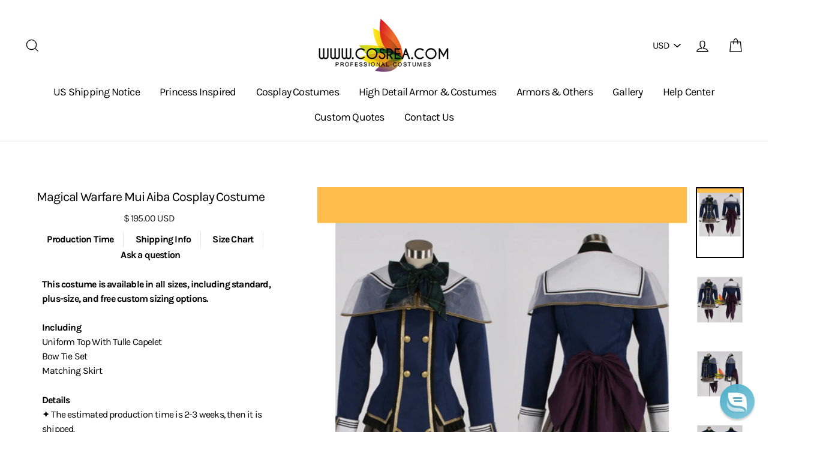

--- FILE ---
content_type: text/html; charset=utf-8
request_url: https://www.cosrea.com/products/magical-warfare-mui-aiba-cosplay-costume
body_size: 49428
content:
<!doctype html>
<html class="no-js" lang="en">
<head>
  




  
  <!-- Infinite Options by ShopPad -->
  <script src="//d1liekpayvooaz.cloudfront.net/apps/customizery/customizery.js?shop=cosrea.myshopify.com"></script>
  
  
  <meta charset="utf-8">
  
  <meta http-equiv="X-UA-Compatible" content="IE=edge,chrome=1">
  
  <meta name="viewport" content="width=device-width,initial-scale=1">
  
  <meta name="theme-color" content="#111111">
  <link rel="canonical" href="https://www.cosrea.com/products/magical-warfare-mui-aiba-cosplay-costume">
  
  <meta name="format-detection" content="telephone=no"><link rel="shortcut icon" href="//www.cosrea.com/cdn/shop/files/favicon-32x32_adf6bc7b-a104-4f9d-8427-4939718fa7a5_32x32.png?v=1738983052" type="image/png" />
<meta property="og:site_name" content="Cosrea Cosplay ">
  <meta property="og:url" content="https://www.cosrea.com/products/magical-warfare-mui-aiba-cosplay-costume">
  <meta property="og:title" content="Magical Warfare Mui Aiba Cosplay Costume">
  <meta property="og:type" content="product">
  <meta property="og:description" content="This costume is available in all sizes, including standard, plus-size, and free custom sizing options.IncludingUniform Top With Tulle CapeletBow Tie SetMatching Skirt Details✦ The estimated production time is 2-3 weeks, then it is shipped.✦ Free 4-7 days expedited shipping worldwide with tracking.✦ Rush orders availabl"><meta property="og:price:amount" content="195.00">
    <meta property="og:price:currency" content="USD"><meta property="og:image" content="http://www.cosrea.com/cdn/shop/products/cosrea-k-o-magical-warfare-mui-aiba-cosplay-costume-13792172245047_1200x630.png?v=1576492188"><meta property="og:image" content="http://www.cosrea.com/cdn/shop/products/cosrea-k-o-magical-warfare-mui-aiba-cosplay-costume-13792173359159_1200x630.jpg?v=1576492188"><meta property="og:image" content="http://www.cosrea.com/cdn/shop/products/cosrea-k-o-magical-warfare-mui-aiba-cosplay-costume-13792173391927_1200x630.jpg?v=1576492188">
  <meta property="og:image:secure_url" content="https://www.cosrea.com/cdn/shop/products/cosrea-k-o-magical-warfare-mui-aiba-cosplay-costume-13792172245047_1200x630.png?v=1576492188"><meta property="og:image:secure_url" content="https://www.cosrea.com/cdn/shop/products/cosrea-k-o-magical-warfare-mui-aiba-cosplay-costume-13792173359159_1200x630.jpg?v=1576492188"><meta property="og:image:secure_url" content="https://www.cosrea.com/cdn/shop/products/cosrea-k-o-magical-warfare-mui-aiba-cosplay-costume-13792173391927_1200x630.jpg?v=1576492188">
  <meta name="twitter:site" content="@">
  <meta name="twitter:card" content="summary_large_image">
  <meta name="twitter:title" content="Magical Warfare Mui Aiba Cosplay Costume">
  <meta name="twitter:description" content="This costume is available in all sizes, including standard, plus-size, and free custom sizing options.IncludingUniform Top With Tulle CapeletBow Tie SetMatching Skirt Details✦ The estimated production time is 2-3 weeks, then it is shipped.✦ Free 4-7 days expedited shipping worldwide with tracking.✦ Rush orders availabl">


  <style data-shopify>
  @font-face {
  font-family: Karla;
  font-weight: 400;
  font-style: normal;
  src: url("//www.cosrea.com/cdn/fonts/karla/karla_n4.40497e07df527e6a50e58fb17ef1950c72f3e32c.woff2") format("woff2"),
       url("//www.cosrea.com/cdn/fonts/karla/karla_n4.e9f6f9de321061073c6bfe03c28976ba8ce6ee18.woff") format("woff");
}

  @font-face {
  font-family: Karla;
  font-weight: 400;
  font-style: normal;
  src: url("//www.cosrea.com/cdn/fonts/karla/karla_n4.40497e07df527e6a50e58fb17ef1950c72f3e32c.woff2") format("woff2"),
       url("//www.cosrea.com/cdn/fonts/karla/karla_n4.e9f6f9de321061073c6bfe03c28976ba8ce6ee18.woff") format("woff");
}


  @font-face {
  font-family: Karla;
  font-weight: 700;
  font-style: normal;
  src: url("//www.cosrea.com/cdn/fonts/karla/karla_n7.4358a847d4875593d69cfc3f8cc0b44c17b3ed03.woff2") format("woff2"),
       url("//www.cosrea.com/cdn/fonts/karla/karla_n7.96e322f6d76ce794f25fa29e55d6997c3fb656b6.woff") format("woff");
}

  @font-face {
  font-family: Karla;
  font-weight: 400;
  font-style: italic;
  src: url("//www.cosrea.com/cdn/fonts/karla/karla_i4.2086039c16bcc3a78a72a2f7b471e3c4a7f873a6.woff2") format("woff2"),
       url("//www.cosrea.com/cdn/fonts/karla/karla_i4.7b9f59841a5960c16fa2a897a0716c8ebb183221.woff") format("woff");
}

  @font-face {
  font-family: Karla;
  font-weight: 700;
  font-style: italic;
  src: url("//www.cosrea.com/cdn/fonts/karla/karla_i7.fe031cd65d6e02906286add4f6dda06afc2615f0.woff2") format("woff2"),
       url("//www.cosrea.com/cdn/fonts/karla/karla_i7.816d4949fa7f7d79314595d7003eda5b44e959e3.woff") format("woff");
}

</style>

  <link href="//www.cosrea.com/cdn/shop/t/50/assets/jquery.fancybox.min.css?v=19278034316635137701760064887" rel="stylesheet" type="text/css" media="all" />
  <link href="//www.cosrea.com/cdn/shop/t/50/assets/theme.scss.css?v=101710918976144873851760064921" rel="stylesheet" type="text/css" media="all" />
  <link href="//www.cosrea.com/cdn/shop/t/50/assets/custom.scss.css?v=71796643740076050161760064817" rel="stylesheet" type="text/css" media="all" />

  <style data-shopify>
    .collection-item__title {
      font-size: 20.0px;
    }

    @media screen and (min-width: 769px) {
      .collection-item__title {
        font-size: 25px;
      }
    }
  </style>

  <script>
    document.documentElement.className = document.documentElement.className.replace('no-js', 'js');

    window.theme = window.theme || {};
    theme.strings = {
      addToCart: "Add to cart",
      soldOut: "Sold Out",
      unavailable: "Unavailable",
      stockLabel: "[count] in stock",
      savePrice: "Save [saved_amount]",
      cartSavings: "You're saving [savings]",
      cartEmpty: "Your cart is currently empty.",
      cartTermsConfirmation: "You must agree with the terms and conditions of sales to check out"
    };
    theme.settings = {
      dynamicVariantsEnable: true,
      dynamicVariantType: "dropdown",
      cartType: "drawer",
      moneyFormat: "$ {{amount}} USD",
      saveType: "dollar",
      recentlyViewedEnabled: false,
      quickView: false,
      themeVersion: "1.5.8"
    };
  </script>

  <link href="//www.cosrea.com/cdn/shop/t/50/assets/ndnapps-promotionbar.css?v=116253709673227492191760064887" rel="stylesheet" type="text/css" media="all" />
<!-- pxu-sections-js start DO NOT EDIT --><script src="//www.cosrea.com/cdn/shop/t/50/assets/pxu-sections.js?v=78992380889438172771760064890" defer></script><!-- DO NOT EDIT pxu-sections-js end-->
<script>window.performance && window.performance.mark && window.performance.mark('shopify.content_for_header.start');</script><meta name="google-site-verification" content="4-mPZKONxAUIgVxpWQ85MomKWfXedCa5ucDxdfYHGzg">
<meta id="shopify-digital-wallet" name="shopify-digital-wallet" content="/9022000/digital_wallets/dialog">
<meta name="shopify-checkout-api-token" content="021616479c99fe5e0f9d0185358cfca7">
<meta id="in-context-paypal-metadata" data-shop-id="9022000" data-venmo-supported="false" data-environment="production" data-locale="en_US" data-paypal-v4="true" data-currency="USD">
<link rel="alternate" type="application/json+oembed" href="https://www.cosrea.com/products/magical-warfare-mui-aiba-cosplay-costume.oembed">
<script async="async" src="/checkouts/internal/preloads.js?locale=en-US"></script>
<link rel="preconnect" href="https://shop.app" crossorigin="anonymous">
<script async="async" src="https://shop.app/checkouts/internal/preloads.js?locale=en-US&shop_id=9022000" crossorigin="anonymous"></script>
<script id="apple-pay-shop-capabilities" type="application/json">{"shopId":9022000,"countryCode":"US","currencyCode":"USD","merchantCapabilities":["supports3DS"],"merchantId":"gid:\/\/shopify\/Shop\/9022000","merchantName":"Cosrea Cosplay ","requiredBillingContactFields":["postalAddress","email","phone"],"requiredShippingContactFields":["postalAddress","email","phone"],"shippingType":"shipping","supportedNetworks":["visa","masterCard","amex","discover","elo","jcb"],"total":{"type":"pending","label":"Cosrea Cosplay ","amount":"1.00"},"shopifyPaymentsEnabled":true,"supportsSubscriptions":true}</script>
<script id="shopify-features" type="application/json">{"accessToken":"021616479c99fe5e0f9d0185358cfca7","betas":["rich-media-storefront-analytics"],"domain":"www.cosrea.com","predictiveSearch":true,"shopId":9022000,"locale":"en"}</script>
<script>var Shopify = Shopify || {};
Shopify.shop = "cosrea.myshopify.com";
Shopify.locale = "en";
Shopify.currency = {"active":"USD","rate":"1.0"};
Shopify.country = "US";
Shopify.theme = {"name":"Impulse - Sizing Banner with Installments message","id":151176544488,"schema_name":"Impulse","schema_version":"1.5.8","theme_store_id":null,"role":"main"};
Shopify.theme.handle = "null";
Shopify.theme.style = {"id":null,"handle":null};
Shopify.cdnHost = "www.cosrea.com/cdn";
Shopify.routes = Shopify.routes || {};
Shopify.routes.root = "/";</script>
<script type="module">!function(o){(o.Shopify=o.Shopify||{}).modules=!0}(window);</script>
<script>!function(o){function n(){var o=[];function n(){o.push(Array.prototype.slice.apply(arguments))}return n.q=o,n}var t=o.Shopify=o.Shopify||{};t.loadFeatures=n(),t.autoloadFeatures=n()}(window);</script>
<script>
  window.ShopifyPay = window.ShopifyPay || {};
  window.ShopifyPay.apiHost = "shop.app\/pay";
  window.ShopifyPay.redirectState = null;
</script>
<script id="shop-js-analytics" type="application/json">{"pageType":"product"}</script>
<script defer="defer" async type="module" src="//www.cosrea.com/cdn/shopifycloud/shop-js/modules/v2/client.init-shop-cart-sync_BApSsMSl.en.esm.js"></script>
<script defer="defer" async type="module" src="//www.cosrea.com/cdn/shopifycloud/shop-js/modules/v2/chunk.common_CBoos6YZ.esm.js"></script>
<script type="module">
  await import("//www.cosrea.com/cdn/shopifycloud/shop-js/modules/v2/client.init-shop-cart-sync_BApSsMSl.en.esm.js");
await import("//www.cosrea.com/cdn/shopifycloud/shop-js/modules/v2/chunk.common_CBoos6YZ.esm.js");

  window.Shopify.SignInWithShop?.initShopCartSync?.({"fedCMEnabled":true,"windoidEnabled":true});

</script>
<script defer="defer" async type="module" src="//www.cosrea.com/cdn/shopifycloud/shop-js/modules/v2/client.payment-terms_BHOWV7U_.en.esm.js"></script>
<script defer="defer" async type="module" src="//www.cosrea.com/cdn/shopifycloud/shop-js/modules/v2/chunk.common_CBoos6YZ.esm.js"></script>
<script defer="defer" async type="module" src="//www.cosrea.com/cdn/shopifycloud/shop-js/modules/v2/chunk.modal_Bu1hFZFC.esm.js"></script>
<script type="module">
  await import("//www.cosrea.com/cdn/shopifycloud/shop-js/modules/v2/client.payment-terms_BHOWV7U_.en.esm.js");
await import("//www.cosrea.com/cdn/shopifycloud/shop-js/modules/v2/chunk.common_CBoos6YZ.esm.js");
await import("//www.cosrea.com/cdn/shopifycloud/shop-js/modules/v2/chunk.modal_Bu1hFZFC.esm.js");

  
</script>
<script>
  window.Shopify = window.Shopify || {};
  if (!window.Shopify.featureAssets) window.Shopify.featureAssets = {};
  window.Shopify.featureAssets['shop-js'] = {"shop-cart-sync":["modules/v2/client.shop-cart-sync_DJczDl9f.en.esm.js","modules/v2/chunk.common_CBoos6YZ.esm.js"],"init-fed-cm":["modules/v2/client.init-fed-cm_BzwGC0Wi.en.esm.js","modules/v2/chunk.common_CBoos6YZ.esm.js"],"init-windoid":["modules/v2/client.init-windoid_BS26ThXS.en.esm.js","modules/v2/chunk.common_CBoos6YZ.esm.js"],"shop-cash-offers":["modules/v2/client.shop-cash-offers_DthCPNIO.en.esm.js","modules/v2/chunk.common_CBoos6YZ.esm.js","modules/v2/chunk.modal_Bu1hFZFC.esm.js"],"shop-button":["modules/v2/client.shop-button_D_JX508o.en.esm.js","modules/v2/chunk.common_CBoos6YZ.esm.js"],"init-shop-email-lookup-coordinator":["modules/v2/client.init-shop-email-lookup-coordinator_DFwWcvrS.en.esm.js","modules/v2/chunk.common_CBoos6YZ.esm.js"],"shop-toast-manager":["modules/v2/client.shop-toast-manager_tEhgP2F9.en.esm.js","modules/v2/chunk.common_CBoos6YZ.esm.js"],"shop-login-button":["modules/v2/client.shop-login-button_DwLgFT0K.en.esm.js","modules/v2/chunk.common_CBoos6YZ.esm.js","modules/v2/chunk.modal_Bu1hFZFC.esm.js"],"avatar":["modules/v2/client.avatar_BTnouDA3.en.esm.js"],"init-shop-cart-sync":["modules/v2/client.init-shop-cart-sync_BApSsMSl.en.esm.js","modules/v2/chunk.common_CBoos6YZ.esm.js"],"pay-button":["modules/v2/client.pay-button_BuNmcIr_.en.esm.js","modules/v2/chunk.common_CBoos6YZ.esm.js"],"init-shop-for-new-customer-accounts":["modules/v2/client.init-shop-for-new-customer-accounts_DrjXSI53.en.esm.js","modules/v2/client.shop-login-button_DwLgFT0K.en.esm.js","modules/v2/chunk.common_CBoos6YZ.esm.js","modules/v2/chunk.modal_Bu1hFZFC.esm.js"],"init-customer-accounts-sign-up":["modules/v2/client.init-customer-accounts-sign-up_TlVCiykN.en.esm.js","modules/v2/client.shop-login-button_DwLgFT0K.en.esm.js","modules/v2/chunk.common_CBoos6YZ.esm.js","modules/v2/chunk.modal_Bu1hFZFC.esm.js"],"shop-follow-button":["modules/v2/client.shop-follow-button_C5D3XtBb.en.esm.js","modules/v2/chunk.common_CBoos6YZ.esm.js","modules/v2/chunk.modal_Bu1hFZFC.esm.js"],"checkout-modal":["modules/v2/client.checkout-modal_8TC_1FUY.en.esm.js","modules/v2/chunk.common_CBoos6YZ.esm.js","modules/v2/chunk.modal_Bu1hFZFC.esm.js"],"init-customer-accounts":["modules/v2/client.init-customer-accounts_C0Oh2ljF.en.esm.js","modules/v2/client.shop-login-button_DwLgFT0K.en.esm.js","modules/v2/chunk.common_CBoos6YZ.esm.js","modules/v2/chunk.modal_Bu1hFZFC.esm.js"],"lead-capture":["modules/v2/client.lead-capture_Cq0gfm7I.en.esm.js","modules/v2/chunk.common_CBoos6YZ.esm.js","modules/v2/chunk.modal_Bu1hFZFC.esm.js"],"shop-login":["modules/v2/client.shop-login_BmtnoEUo.en.esm.js","modules/v2/chunk.common_CBoos6YZ.esm.js","modules/v2/chunk.modal_Bu1hFZFC.esm.js"],"payment-terms":["modules/v2/client.payment-terms_BHOWV7U_.en.esm.js","modules/v2/chunk.common_CBoos6YZ.esm.js","modules/v2/chunk.modal_Bu1hFZFC.esm.js"]};
</script>
<script>(function() {
  var isLoaded = false;
  function asyncLoad() {
    if (isLoaded) return;
    isLoaded = true;
    var urls = ["https:\/\/www.improvedcontactform.com\/icf.js?shop=cosrea.myshopify.com","https:\/\/cdn.reamaze.com\/assets\/reamaze-loader.js?shop=cosrea.myshopify.com","https:\/\/cdn.robinpro.gallery\/js\/client.js?v=5ad0431\u0026shop=cosrea.myshopify.com"];
    for (var i = 0; i < urls.length; i++) {
      var s = document.createElement('script');
      s.type = 'text/javascript';
      s.async = true;
      s.src = urls[i];
      var x = document.getElementsByTagName('script')[0];
      x.parentNode.insertBefore(s, x);
    }
  };
  if(window.attachEvent) {
    window.attachEvent('onload', asyncLoad);
  } else {
    window.addEventListener('load', asyncLoad, false);
  }
})();</script>
<script id="__st">var __st={"a":9022000,"offset":28800,"reqid":"7a541f0a-42fd-4392-9877-90cce6483673-1768868014","pageurl":"www.cosrea.com\/products\/magical-warfare-mui-aiba-cosplay-costume","u":"eaa83267f36a","p":"product","rtyp":"product","rid":4415737626679};</script>
<script>window.ShopifyPaypalV4VisibilityTracking = true;</script>
<script id="captcha-bootstrap">!function(){'use strict';const t='contact',e='account',n='new_comment',o=[[t,t],['blogs',n],['comments',n],[t,'customer']],c=[[e,'customer_login'],[e,'guest_login'],[e,'recover_customer_password'],[e,'create_customer']],r=t=>t.map((([t,e])=>`form[action*='/${t}']:not([data-nocaptcha='true']) input[name='form_type'][value='${e}']`)).join(','),a=t=>()=>t?[...document.querySelectorAll(t)].map((t=>t.form)):[];function s(){const t=[...o],e=r(t);return a(e)}const i='password',u='form_key',d=['recaptcha-v3-token','g-recaptcha-response','h-captcha-response',i],f=()=>{try{return window.sessionStorage}catch{return}},m='__shopify_v',_=t=>t.elements[u];function p(t,e,n=!1){try{const o=window.sessionStorage,c=JSON.parse(o.getItem(e)),{data:r}=function(t){const{data:e,action:n}=t;return t[m]||n?{data:e,action:n}:{data:t,action:n}}(c);for(const[e,n]of Object.entries(r))t.elements[e]&&(t.elements[e].value=n);n&&o.removeItem(e)}catch(o){console.error('form repopulation failed',{error:o})}}const l='form_type',E='cptcha';function T(t){t.dataset[E]=!0}const w=window,h=w.document,L='Shopify',v='ce_forms',y='captcha';let A=!1;((t,e)=>{const n=(g='f06e6c50-85a8-45c8-87d0-21a2b65856fe',I='https://cdn.shopify.com/shopifycloud/storefront-forms-hcaptcha/ce_storefront_forms_captcha_hcaptcha.v1.5.2.iife.js',D={infoText:'Protected by hCaptcha',privacyText:'Privacy',termsText:'Terms'},(t,e,n)=>{const o=w[L][v],c=o.bindForm;if(c)return c(t,g,e,D).then(n);var r;o.q.push([[t,g,e,D],n]),r=I,A||(h.body.append(Object.assign(h.createElement('script'),{id:'captcha-provider',async:!0,src:r})),A=!0)});var g,I,D;w[L]=w[L]||{},w[L][v]=w[L][v]||{},w[L][v].q=[],w[L][y]=w[L][y]||{},w[L][y].protect=function(t,e){n(t,void 0,e),T(t)},Object.freeze(w[L][y]),function(t,e,n,w,h,L){const[v,y,A,g]=function(t,e,n){const i=e?o:[],u=t?c:[],d=[...i,...u],f=r(d),m=r(i),_=r(d.filter((([t,e])=>n.includes(e))));return[a(f),a(m),a(_),s()]}(w,h,L),I=t=>{const e=t.target;return e instanceof HTMLFormElement?e:e&&e.form},D=t=>v().includes(t);t.addEventListener('submit',(t=>{const e=I(t);if(!e)return;const n=D(e)&&!e.dataset.hcaptchaBound&&!e.dataset.recaptchaBound,o=_(e),c=g().includes(e)&&(!o||!o.value);(n||c)&&t.preventDefault(),c&&!n&&(function(t){try{if(!f())return;!function(t){const e=f();if(!e)return;const n=_(t);if(!n)return;const o=n.value;o&&e.removeItem(o)}(t);const e=Array.from(Array(32),(()=>Math.random().toString(36)[2])).join('');!function(t,e){_(t)||t.append(Object.assign(document.createElement('input'),{type:'hidden',name:u})),t.elements[u].value=e}(t,e),function(t,e){const n=f();if(!n)return;const o=[...t.querySelectorAll(`input[type='${i}']`)].map((({name:t})=>t)),c=[...d,...o],r={};for(const[a,s]of new FormData(t).entries())c.includes(a)||(r[a]=s);n.setItem(e,JSON.stringify({[m]:1,action:t.action,data:r}))}(t,e)}catch(e){console.error('failed to persist form',e)}}(e),e.submit())}));const S=(t,e)=>{t&&!t.dataset[E]&&(n(t,e.some((e=>e===t))),T(t))};for(const o of['focusin','change'])t.addEventListener(o,(t=>{const e=I(t);D(e)&&S(e,y())}));const B=e.get('form_key'),M=e.get(l),P=B&&M;t.addEventListener('DOMContentLoaded',(()=>{const t=y();if(P)for(const e of t)e.elements[l].value===M&&p(e,B);[...new Set([...A(),...v().filter((t=>'true'===t.dataset.shopifyCaptcha))])].forEach((e=>S(e,t)))}))}(h,new URLSearchParams(w.location.search),n,t,e,['guest_login'])})(!0,!0)}();</script>
<script integrity="sha256-4kQ18oKyAcykRKYeNunJcIwy7WH5gtpwJnB7kiuLZ1E=" data-source-attribution="shopify.loadfeatures" defer="defer" src="//www.cosrea.com/cdn/shopifycloud/storefront/assets/storefront/load_feature-a0a9edcb.js" crossorigin="anonymous"></script>
<script crossorigin="anonymous" defer="defer" src="//www.cosrea.com/cdn/shopifycloud/storefront/assets/shopify_pay/storefront-65b4c6d7.js?v=20250812"></script>
<script data-source-attribution="shopify.dynamic_checkout.dynamic.init">var Shopify=Shopify||{};Shopify.PaymentButton=Shopify.PaymentButton||{isStorefrontPortableWallets:!0,init:function(){window.Shopify.PaymentButton.init=function(){};var t=document.createElement("script");t.src="https://www.cosrea.com/cdn/shopifycloud/portable-wallets/latest/portable-wallets.en.js",t.type="module",document.head.appendChild(t)}};
</script>
<script data-source-attribution="shopify.dynamic_checkout.buyer_consent">
  function portableWalletsHideBuyerConsent(e){var t=document.getElementById("shopify-buyer-consent"),n=document.getElementById("shopify-subscription-policy-button");t&&n&&(t.classList.add("hidden"),t.setAttribute("aria-hidden","true"),n.removeEventListener("click",e))}function portableWalletsShowBuyerConsent(e){var t=document.getElementById("shopify-buyer-consent"),n=document.getElementById("shopify-subscription-policy-button");t&&n&&(t.classList.remove("hidden"),t.removeAttribute("aria-hidden"),n.addEventListener("click",e))}window.Shopify?.PaymentButton&&(window.Shopify.PaymentButton.hideBuyerConsent=portableWalletsHideBuyerConsent,window.Shopify.PaymentButton.showBuyerConsent=portableWalletsShowBuyerConsent);
</script>
<script data-source-attribution="shopify.dynamic_checkout.cart.bootstrap">document.addEventListener("DOMContentLoaded",(function(){function t(){return document.querySelector("shopify-accelerated-checkout-cart, shopify-accelerated-checkout")}if(t())Shopify.PaymentButton.init();else{new MutationObserver((function(e,n){t()&&(Shopify.PaymentButton.init(),n.disconnect())})).observe(document.body,{childList:!0,subtree:!0})}}));
</script>
<link id="shopify-accelerated-checkout-styles" rel="stylesheet" media="screen" href="https://www.cosrea.com/cdn/shopifycloud/portable-wallets/latest/accelerated-checkout-backwards-compat.css" crossorigin="anonymous">
<style id="shopify-accelerated-checkout-cart">
        #shopify-buyer-consent {
  margin-top: 1em;
  display: inline-block;
  width: 100%;
}

#shopify-buyer-consent.hidden {
  display: none;
}

#shopify-subscription-policy-button {
  background: none;
  border: none;
  padding: 0;
  text-decoration: underline;
  font-size: inherit;
  cursor: pointer;
}

#shopify-subscription-policy-button::before {
  box-shadow: none;
}

      </style>

<script>window.performance && window.performance.mark && window.performance.mark('shopify.content_for_header.end');</script>

  <script src="//www.cosrea.com/cdn/shop/t/50/assets/vendor-scripts.js" type="text/javascript" defer="defer"></script>

  
    <script src="/services/javascripts/currencies.js" defer="defer"></script>
    <script src="//www.cosrea.com/cdn/shop/t/50/assets/currencies.jquery.min.js" defer="defer"></script>
  

  <script src="//www.cosrea.com/cdn/shop/t/50/assets/jquery.fancybox.min.js?v=102984942719613846721760064887" type="text/javascript" defer="defer"></script>
  <script src="//www.cosrea.com/cdn/shop/t/50/assets/theme.js?v=102771822460213521321760064921" type="text/javascript" defer="defer"></script>
  <script src="//www.cosrea.com/cdn/shop/t/50/assets/custom.js?v=29629240730905979041760064816" type="text/javascript" defer="defer"></script><!--Gem_Page_Header_Script-->
    


<!--End_Gem_Page_Header_Script-->
  
<!-- Start of Judge.me Core -->
<link rel="dns-prefetch" href="https://cdn.judge.me/">
<script data-cfasync='false' class='jdgm-settings-script'>window.jdgmSettings={"pagination":5,"disable_web_reviews":false,"badge_no_review_text":"No reviews","badge_n_reviews_text":"{{ n }} review/reviews","hide_badge_preview_if_no_reviews":true,"badge_hide_text":false,"enforce_center_preview_badge":false,"widget_title":"Customer Reviews","widget_open_form_text":"Write a review","widget_close_form_text":"Cancel review","widget_refresh_page_text":"Refresh page","widget_summary_text":"Based on {{ number_of_reviews }} review/reviews","widget_no_review_text":"Be the first to write a review","widget_name_field_text":"Display name","widget_verified_name_field_text":"Verified Name (public)","widget_name_placeholder_text":"Display name","widget_required_field_error_text":"This field is required.","widget_email_field_text":"Email address","widget_verified_email_field_text":"Verified Email (private, can not be edited)","widget_email_placeholder_text":"Your email address","widget_email_field_error_text":"Please enter a valid email address.","widget_rating_field_text":"Rating","widget_review_title_field_text":"Review Title","widget_review_title_placeholder_text":"Give your review a title","widget_review_body_field_text":"Review content","widget_review_body_placeholder_text":"Start writing here...","widget_pictures_field_text":"Picture/Video (optional)","widget_submit_review_text":"Submit Review","widget_submit_verified_review_text":"Submit Verified Review","widget_submit_success_msg_with_auto_publish":"Thank you! Please refresh the page in a few moments to see your review. You can remove or edit your review by logging into \u003ca href='https://judge.me/login' target='_blank' rel='nofollow noopener'\u003eJudge.me\u003c/a\u003e","widget_submit_success_msg_no_auto_publish":"Thank you! Your review will be published as soon as it is approved by the shop admin. You can remove or edit your review by logging into \u003ca href='https://judge.me/login' target='_blank' rel='nofollow noopener'\u003eJudge.me\u003c/a\u003e","widget_show_default_reviews_out_of_total_text":"Showing {{ n_reviews_shown }} out of {{ n_reviews }} reviews.","widget_show_all_link_text":"Show all","widget_show_less_link_text":"Show less","widget_author_said_text":"{{ reviewer_name }} said:","widget_days_text":"{{ n }} days ago","widget_weeks_text":"{{ n }} week/weeks ago","widget_months_text":"{{ n }} month/months ago","widget_years_text":"{{ n }} year/years ago","widget_yesterday_text":"Yesterday","widget_today_text":"Today","widget_replied_text":"\u003e\u003e {{ shop_name }} replied:","widget_read_more_text":"Read more","widget_reviewer_name_as_initial":"","widget_rating_filter_color":"","widget_rating_filter_see_all_text":"See all reviews","widget_sorting_most_recent_text":"Most Recent","widget_sorting_highest_rating_text":"Highest Rating","widget_sorting_lowest_rating_text":"Lowest Rating","widget_sorting_with_pictures_text":"Only Pictures","widget_sorting_most_helpful_text":"Most Helpful","widget_open_question_form_text":"Ask a question","widget_reviews_subtab_text":"Reviews","widget_questions_subtab_text":"Questions","widget_question_label_text":"Question","widget_answer_label_text":"Answer","widget_question_placeholder_text":"Write your question here","widget_submit_question_text":"Submit Question","widget_question_submit_success_text":"Thank you for your question! We will notify you once it gets answered.","verified_badge_text":"Verified","verified_badge_bg_color":"","verified_badge_text_color":"","verified_badge_placement":"left-of-reviewer-name","widget_review_max_height":"","widget_hide_border":false,"widget_social_share":false,"widget_thumb":true,"widget_review_location_show":false,"widget_location_format":"full_country_name","all_reviews_include_out_of_store_products":true,"all_reviews_out_of_store_text":"(out of store)","all_reviews_pagination":100,"all_reviews_product_name_prefix_text":"about","enable_review_pictures":true,"enable_question_anwser":false,"widget_theme":"","review_date_format":"mm/dd/yyyy","default_sort_method":"most-recent","widget_product_reviews_subtab_text":"Product Reviews","widget_shop_reviews_subtab_text":"Shop Reviews","widget_other_products_reviews_text":"Reviews for other products","widget_store_reviews_subtab_text":"Store reviews","widget_no_store_reviews_text":"This store hasn't received any reviews yet","widget_web_restriction_product_reviews_text":"This product hasn't received any reviews yet","widget_no_items_text":"No items found","widget_show_more_text":"Show more","widget_write_a_store_review_text":"Write a Store Review","widget_other_languages_heading":"Reviews in Other Languages","widget_translate_review_text":"Translate review to {{ language }}","widget_translating_review_text":"Translating...","widget_show_original_translation_text":"Show original ({{ language }})","widget_translate_review_failed_text":"Review couldn't be translated.","widget_translate_review_retry_text":"Retry","widget_translate_review_try_again_later_text":"Try again later","show_product_url_for_grouped_product":false,"widget_sorting_pictures_first_text":"Pictures First","show_pictures_on_all_rev_page_mobile":false,"show_pictures_on_all_rev_page_desktop":false,"floating_tab_hide_mobile_install_preference":false,"floating_tab_button_name":"★ Reviews","floating_tab_title":"Let customers speak for us","floating_tab_button_color":"","floating_tab_button_background_color":"","floating_tab_url":"","floating_tab_url_enabled":true,"floating_tab_tab_style":"text","all_reviews_text_badge_text":"Customers rate us {{ shop.metafields.judgeme.all_reviews_rating | round: 1 }}/5 based on {{ shop.metafields.judgeme.all_reviews_count }} reviews.","all_reviews_text_badge_text_branded_style":"{{ shop.metafields.judgeme.all_reviews_rating | round: 1 }} out of 5 stars based on {{ shop.metafields.judgeme.all_reviews_count }} reviews","is_all_reviews_text_badge_a_link":false,"show_stars_for_all_reviews_text_badge":false,"all_reviews_text_badge_url":"","all_reviews_text_style":"text","all_reviews_text_color_style":"judgeme_brand_color","all_reviews_text_color":"#108474","all_reviews_text_show_jm_brand":true,"featured_carousel_show_header":true,"featured_carousel_title":"Let customers speak for us","testimonials_carousel_title":"Customers are saying","videos_carousel_title":"Real customer stories","cards_carousel_title":"Customers are saying","featured_carousel_count_text":"from {{ n }} reviews","featured_carousel_add_link_to_all_reviews_page":false,"featured_carousel_url":"","featured_carousel_show_images":true,"featured_carousel_autoslide_interval":5,"featured_carousel_arrows_on_the_sides":false,"featured_carousel_height":250,"featured_carousel_width":80,"featured_carousel_image_size":0,"featured_carousel_image_height":250,"featured_carousel_arrow_color":"#eeeeee","verified_count_badge_style":"vintage","verified_count_badge_orientation":"horizontal","verified_count_badge_color_style":"judgeme_brand_color","verified_count_badge_color":"#108474","is_verified_count_badge_a_link":false,"verified_count_badge_url":"","verified_count_badge_show_jm_brand":true,"widget_rating_preset_default":5,"widget_first_sub_tab":"product-reviews","widget_show_histogram":true,"widget_histogram_use_custom_color":false,"widget_pagination_use_custom_color":false,"widget_star_use_custom_color":false,"widget_verified_badge_use_custom_color":false,"widget_write_review_use_custom_color":false,"picture_reminder_submit_button":"Upload Pictures","enable_review_videos":false,"mute_video_by_default":false,"widget_sorting_videos_first_text":"Videos First","widget_review_pending_text":"Pending","featured_carousel_items_for_large_screen":3,"social_share_options_order":"Facebook,Twitter","remove_microdata_snippet":false,"disable_json_ld":false,"enable_json_ld_products":false,"preview_badge_show_question_text":false,"preview_badge_no_question_text":"No questions","preview_badge_n_question_text":"{{ number_of_questions }} question/questions","qa_badge_show_icon":false,"qa_badge_position":"same-row","remove_judgeme_branding":false,"widget_add_search_bar":false,"widget_search_bar_placeholder":"Search","widget_sorting_verified_only_text":"Verified only","featured_carousel_theme":"default","featured_carousel_show_rating":true,"featured_carousel_show_title":true,"featured_carousel_show_body":true,"featured_carousel_show_date":false,"featured_carousel_show_reviewer":true,"featured_carousel_show_product":false,"featured_carousel_header_background_color":"#108474","featured_carousel_header_text_color":"#ffffff","featured_carousel_name_product_separator":"reviewed","featured_carousel_full_star_background":"#108474","featured_carousel_empty_star_background":"#dadada","featured_carousel_vertical_theme_background":"#f9fafb","featured_carousel_verified_badge_enable":false,"featured_carousel_verified_badge_color":"#108474","featured_carousel_border_style":"round","featured_carousel_review_line_length_limit":3,"featured_carousel_more_reviews_button_text":"Read more reviews","featured_carousel_view_product_button_text":"View product","all_reviews_page_load_reviews_on":"scroll","all_reviews_page_load_more_text":"Load More Reviews","disable_fb_tab_reviews":false,"enable_ajax_cdn_cache":false,"widget_public_name_text":"displayed publicly like","default_reviewer_name":"John Smith","default_reviewer_name_has_non_latin":true,"widget_reviewer_anonymous":"Anonymous","medals_widget_title":"Judge.me Review Medals","medals_widget_background_color":"#f9fafb","medals_widget_position":"footer_all_pages","medals_widget_border_color":"#f9fafb","medals_widget_verified_text_position":"left","medals_widget_use_monochromatic_version":false,"medals_widget_elements_color":"#108474","show_reviewer_avatar":true,"widget_invalid_yt_video_url_error_text":"Not a YouTube video URL","widget_max_length_field_error_text":"Please enter no more than {0} characters.","widget_show_country_flag":false,"widget_show_collected_via_shop_app":true,"widget_verified_by_shop_badge_style":"light","widget_verified_by_shop_text":"Verified by Shop","widget_show_photo_gallery":false,"widget_load_with_code_splitting":true,"widget_ugc_install_preference":false,"widget_ugc_title":"Made by us, Shared by you","widget_ugc_subtitle":"Tag us to see your picture featured in our page","widget_ugc_arrows_color":"#ffffff","widget_ugc_primary_button_text":"Buy Now","widget_ugc_primary_button_background_color":"#108474","widget_ugc_primary_button_text_color":"#ffffff","widget_ugc_primary_button_border_width":"0","widget_ugc_primary_button_border_style":"none","widget_ugc_primary_button_border_color":"#108474","widget_ugc_primary_button_border_radius":"25","widget_ugc_secondary_button_text":"Load More","widget_ugc_secondary_button_background_color":"#ffffff","widget_ugc_secondary_button_text_color":"#108474","widget_ugc_secondary_button_border_width":"2","widget_ugc_secondary_button_border_style":"solid","widget_ugc_secondary_button_border_color":"#108474","widget_ugc_secondary_button_border_radius":"25","widget_ugc_reviews_button_text":"View Reviews","widget_ugc_reviews_button_background_color":"#ffffff","widget_ugc_reviews_button_text_color":"#108474","widget_ugc_reviews_button_border_width":"2","widget_ugc_reviews_button_border_style":"solid","widget_ugc_reviews_button_border_color":"#108474","widget_ugc_reviews_button_border_radius":"25","widget_ugc_reviews_button_link_to":"judgeme-reviews-page","widget_ugc_show_post_date":true,"widget_ugc_max_width":"800","widget_rating_metafield_value_type":true,"widget_primary_color":"#108474","widget_enable_secondary_color":false,"widget_secondary_color":"#edf5f5","widget_summary_average_rating_text":"{{ average_rating }} out of 5","widget_media_grid_title":"Customer photos \u0026 videos","widget_media_grid_see_more_text":"See more","widget_round_style":false,"widget_show_product_medals":true,"widget_verified_by_judgeme_text":"Verified by Judge.me","widget_show_store_medals":true,"widget_verified_by_judgeme_text_in_store_medals":"Verified by Judge.me","widget_media_field_exceed_quantity_message":"Sorry, we can only accept {{ max_media }} for one review.","widget_media_field_exceed_limit_message":"{{ file_name }} is too large, please select a {{ media_type }} less than {{ size_limit }}MB.","widget_review_submitted_text":"Review Submitted!","widget_question_submitted_text":"Question Submitted!","widget_close_form_text_question":"Cancel","widget_write_your_answer_here_text":"Write your answer here","widget_enabled_branded_link":true,"widget_show_collected_by_judgeme":false,"widget_reviewer_name_color":"","widget_write_review_text_color":"","widget_write_review_bg_color":"","widget_collected_by_judgeme_text":"collected by Judge.me","widget_pagination_type":"standard","widget_load_more_text":"Load More","widget_load_more_color":"#108474","widget_full_review_text":"Full Review","widget_read_more_reviews_text":"Read More Reviews","widget_read_questions_text":"Read Questions","widget_questions_and_answers_text":"Questions \u0026 Answers","widget_verified_by_text":"Verified by","widget_verified_text":"Verified","widget_number_of_reviews_text":"{{ number_of_reviews }} reviews","widget_back_button_text":"Back","widget_next_button_text":"Next","widget_custom_forms_filter_button":"Filters","custom_forms_style":"vertical","widget_show_review_information":false,"how_reviews_are_collected":"How reviews are collected?","widget_show_review_keywords":false,"widget_gdpr_statement":"How we use your data: We'll only contact you about the review you left, and only if necessary. By submitting your review, you agree to Judge.me's \u003ca href='https://judge.me/terms' target='_blank' rel='nofollow noopener'\u003eterms\u003c/a\u003e, \u003ca href='https://judge.me/privacy' target='_blank' rel='nofollow noopener'\u003eprivacy\u003c/a\u003e and \u003ca href='https://judge.me/content-policy' target='_blank' rel='nofollow noopener'\u003econtent\u003c/a\u003e policies.","widget_multilingual_sorting_enabled":false,"widget_translate_review_content_enabled":false,"widget_translate_review_content_method":"manual","popup_widget_review_selection":"automatically_with_pictures","popup_widget_round_border_style":true,"popup_widget_show_title":true,"popup_widget_show_body":true,"popup_widget_show_reviewer":false,"popup_widget_show_product":true,"popup_widget_show_pictures":true,"popup_widget_use_review_picture":true,"popup_widget_show_on_home_page":true,"popup_widget_show_on_product_page":true,"popup_widget_show_on_collection_page":true,"popup_widget_show_on_cart_page":true,"popup_widget_position":"bottom_left","popup_widget_first_review_delay":5,"popup_widget_duration":5,"popup_widget_interval":5,"popup_widget_review_count":5,"popup_widget_hide_on_mobile":true,"review_snippet_widget_round_border_style":true,"review_snippet_widget_card_color":"#FFFFFF","review_snippet_widget_slider_arrows_background_color":"#FFFFFF","review_snippet_widget_slider_arrows_color":"#000000","review_snippet_widget_star_color":"#108474","show_product_variant":false,"all_reviews_product_variant_label_text":"Variant: ","widget_show_verified_branding":false,"widget_ai_summary_title":"Customers say","widget_ai_summary_disclaimer":"AI-powered review summary based on recent customer reviews","widget_show_ai_summary":false,"widget_show_ai_summary_bg":false,"widget_show_review_title_input":true,"redirect_reviewers_invited_via_email":"review_widget","request_store_review_after_product_review":false,"request_review_other_products_in_order":false,"review_form_color_scheme":"default","review_form_corner_style":"square","review_form_star_color":{},"review_form_text_color":"#333333","review_form_background_color":"#ffffff","review_form_field_background_color":"#fafafa","review_form_button_color":{},"review_form_button_text_color":"#ffffff","review_form_modal_overlay_color":"#000000","review_content_screen_title_text":"How would you rate this product?","review_content_introduction_text":"We would love it if you would share a bit about your experience.","store_review_form_title_text":"How would you rate this store?","store_review_form_introduction_text":"We would love it if you would share a bit about your experience.","show_review_guidance_text":true,"one_star_review_guidance_text":"Poor","five_star_review_guidance_text":"Great","customer_information_screen_title_text":"About you","customer_information_introduction_text":"Please tell us more about you.","custom_questions_screen_title_text":"Your experience in more detail","custom_questions_introduction_text":"Here are a few questions to help us understand more about your experience.","review_submitted_screen_title_text":"Thanks for your review!","review_submitted_screen_thank_you_text":"We are processing it and it will appear on the store soon.","review_submitted_screen_email_verification_text":"Please confirm your email by clicking the link we just sent you. This helps us keep reviews authentic.","review_submitted_request_store_review_text":"Would you like to share your experience of shopping with us?","review_submitted_review_other_products_text":"Would you like to review these products?","store_review_screen_title_text":"Would you like to share your experience of shopping with us?","store_review_introduction_text":"We value your feedback and use it to improve. Please share any thoughts or suggestions you have.","reviewer_media_screen_title_picture_text":"Share a picture","reviewer_media_introduction_picture_text":"Upload a photo to support your review.","reviewer_media_screen_title_video_text":"Share a video","reviewer_media_introduction_video_text":"Upload a video to support your review.","reviewer_media_screen_title_picture_or_video_text":"Share a picture or video","reviewer_media_introduction_picture_or_video_text":"Upload a photo or video to support your review.","reviewer_media_youtube_url_text":"Paste your Youtube URL here","advanced_settings_next_step_button_text":"Next","advanced_settings_close_review_button_text":"Close","modal_write_review_flow":false,"write_review_flow_required_text":"Required","write_review_flow_privacy_message_text":"We respect your privacy.","write_review_flow_anonymous_text":"Post review as anonymous","write_review_flow_visibility_text":"This won't be visible to other customers.","write_review_flow_multiple_selection_help_text":"Select as many as you like","write_review_flow_single_selection_help_text":"Select one option","write_review_flow_required_field_error_text":"This field is required","write_review_flow_invalid_email_error_text":"Please enter a valid email address","write_review_flow_max_length_error_text":"Max. {{ max_length }} characters.","write_review_flow_media_upload_text":"\u003cb\u003eClick to upload\u003c/b\u003e or drag and drop","write_review_flow_gdpr_statement":"We'll only contact you about your review if necessary. By submitting your review, you agree to our \u003ca href='https://judge.me/terms' target='_blank' rel='nofollow noopener'\u003eterms and conditions\u003c/a\u003e and \u003ca href='https://judge.me/privacy' target='_blank' rel='nofollow noopener'\u003eprivacy policy\u003c/a\u003e.","rating_only_reviews_enabled":false,"show_negative_reviews_help_screen":false,"new_review_flow_help_screen_rating_threshold":3,"negative_review_resolution_screen_title_text":"Tell us more","negative_review_resolution_text":"Your experience matters to us. If there were issues with your purchase, we're here to help. Feel free to reach out to us, we'd love the opportunity to make things right.","negative_review_resolution_button_text":"Contact us","negative_review_resolution_proceed_with_review_text":"Leave a review","negative_review_resolution_subject":"Issue with purchase from {{ shop_name }}.{{ order_name }}","preview_badge_collection_page_install_status":false,"widget_review_custom_css":"","preview_badge_custom_css":"","preview_badge_stars_count":"5-stars","featured_carousel_custom_css":"","floating_tab_custom_css":"","all_reviews_widget_custom_css":"","medals_widget_custom_css":"","verified_badge_custom_css":"","all_reviews_text_custom_css":"","transparency_badges_collected_via_store_invite":false,"transparency_badges_from_another_provider":false,"transparency_badges_collected_from_store_visitor":false,"transparency_badges_collected_by_verified_review_provider":false,"transparency_badges_earned_reward":false,"transparency_badges_collected_via_store_invite_text":"Review collected via store invitation","transparency_badges_from_another_provider_text":"Review collected from another provider","transparency_badges_collected_from_store_visitor_text":"Review collected from a store visitor","transparency_badges_written_in_google_text":"Review written in Google","transparency_badges_written_in_etsy_text":"Review written in Etsy","transparency_badges_written_in_shop_app_text":"Review written in Shop App","transparency_badges_earned_reward_text":"Review earned a reward for future purchase","product_review_widget_per_page":10,"widget_store_review_label_text":"Review about the store","checkout_comment_extension_title_on_product_page":"Customer Comments","checkout_comment_extension_num_latest_comment_show":5,"checkout_comment_extension_format":"name_and_timestamp","checkout_comment_customer_name":"last_initial","checkout_comment_comment_notification":true,"preview_badge_collection_page_install_preference":false,"preview_badge_home_page_install_preference":false,"preview_badge_product_page_install_preference":false,"review_widget_install_preference":"","review_carousel_install_preference":false,"floating_reviews_tab_install_preference":"none","verified_reviews_count_badge_install_preference":false,"all_reviews_text_install_preference":false,"review_widget_best_location":true,"judgeme_medals_install_preference":false,"review_widget_revamp_enabled":false,"review_widget_qna_enabled":false,"review_widget_header_theme":"minimal","review_widget_widget_title_enabled":true,"review_widget_header_text_size":"medium","review_widget_header_text_weight":"regular","review_widget_average_rating_style":"compact","review_widget_bar_chart_enabled":true,"review_widget_bar_chart_type":"numbers","review_widget_bar_chart_style":"standard","review_widget_expanded_media_gallery_enabled":false,"review_widget_reviews_section_theme":"standard","review_widget_image_style":"thumbnails","review_widget_review_image_ratio":"square","review_widget_stars_size":"medium","review_widget_verified_badge":"standard_text","review_widget_review_title_text_size":"medium","review_widget_review_text_size":"medium","review_widget_review_text_length":"medium","review_widget_number_of_columns_desktop":3,"review_widget_carousel_transition_speed":5,"review_widget_custom_questions_answers_display":"always","review_widget_button_text_color":"#FFFFFF","review_widget_text_color":"#000000","review_widget_lighter_text_color":"#7B7B7B","review_widget_corner_styling":"soft","review_widget_review_word_singular":"review","review_widget_review_word_plural":"reviews","review_widget_voting_label":"Helpful?","review_widget_shop_reply_label":"Reply from {{ shop_name }}:","review_widget_filters_title":"Filters","qna_widget_question_word_singular":"Question","qna_widget_question_word_plural":"Questions","qna_widget_answer_reply_label":"Answer from {{ answerer_name }}:","qna_content_screen_title_text":"Ask a question about this product","qna_widget_question_required_field_error_text":"Please enter your question.","qna_widget_flow_gdpr_statement":"We'll only contact you about your question if necessary. By submitting your question, you agree to our \u003ca href='https://judge.me/terms' target='_blank' rel='nofollow noopener'\u003eterms and conditions\u003c/a\u003e and \u003ca href='https://judge.me/privacy' target='_blank' rel='nofollow noopener'\u003eprivacy policy\u003c/a\u003e.","qna_widget_question_submitted_text":"Thanks for your question!","qna_widget_close_form_text_question":"Close","qna_widget_question_submit_success_text":"We’ll notify you by email when your question is answered.","all_reviews_widget_v2025_enabled":false,"all_reviews_widget_v2025_header_theme":"default","all_reviews_widget_v2025_widget_title_enabled":true,"all_reviews_widget_v2025_header_text_size":"medium","all_reviews_widget_v2025_header_text_weight":"regular","all_reviews_widget_v2025_average_rating_style":"compact","all_reviews_widget_v2025_bar_chart_enabled":true,"all_reviews_widget_v2025_bar_chart_type":"numbers","all_reviews_widget_v2025_bar_chart_style":"standard","all_reviews_widget_v2025_expanded_media_gallery_enabled":false,"all_reviews_widget_v2025_show_store_medals":true,"all_reviews_widget_v2025_show_photo_gallery":true,"all_reviews_widget_v2025_show_review_keywords":false,"all_reviews_widget_v2025_show_ai_summary":false,"all_reviews_widget_v2025_show_ai_summary_bg":false,"all_reviews_widget_v2025_add_search_bar":false,"all_reviews_widget_v2025_default_sort_method":"most-recent","all_reviews_widget_v2025_reviews_per_page":10,"all_reviews_widget_v2025_reviews_section_theme":"default","all_reviews_widget_v2025_image_style":"thumbnails","all_reviews_widget_v2025_review_image_ratio":"square","all_reviews_widget_v2025_stars_size":"medium","all_reviews_widget_v2025_verified_badge":"bold_badge","all_reviews_widget_v2025_review_title_text_size":"medium","all_reviews_widget_v2025_review_text_size":"medium","all_reviews_widget_v2025_review_text_length":"medium","all_reviews_widget_v2025_number_of_columns_desktop":3,"all_reviews_widget_v2025_carousel_transition_speed":5,"all_reviews_widget_v2025_custom_questions_answers_display":"always","all_reviews_widget_v2025_show_product_variant":false,"all_reviews_widget_v2025_show_reviewer_avatar":true,"all_reviews_widget_v2025_reviewer_name_as_initial":"","all_reviews_widget_v2025_review_location_show":false,"all_reviews_widget_v2025_location_format":"","all_reviews_widget_v2025_show_country_flag":false,"all_reviews_widget_v2025_verified_by_shop_badge_style":"light","all_reviews_widget_v2025_social_share":false,"all_reviews_widget_v2025_social_share_options_order":"Facebook,Twitter,LinkedIn,Pinterest","all_reviews_widget_v2025_pagination_type":"standard","all_reviews_widget_v2025_button_text_color":"#FFFFFF","all_reviews_widget_v2025_text_color":"#000000","all_reviews_widget_v2025_lighter_text_color":"#7B7B7B","all_reviews_widget_v2025_corner_styling":"soft","all_reviews_widget_v2025_title":"Customer reviews","all_reviews_widget_v2025_ai_summary_title":"Customers say about this store","all_reviews_widget_v2025_no_review_text":"Be the first to write a review","platform":"shopify","branding_url":"https://app.judge.me/reviews/stores/www.cosrea.com","branding_text":"Powered by Judge.me","locale":"en","reply_name":"Cosrea Cosplay ","widget_version":"2.1","footer":true,"autopublish":true,"review_dates":true,"enable_custom_form":false,"shop_use_review_site":true,"shop_locale":"en","enable_multi_locales_translations":false,"show_review_title_input":true,"review_verification_email_status":"always","can_be_branded":true,"reply_name_text":"Cosrea Cosplay "};</script> <style class='jdgm-settings-style'>.jdgm-xx{left:0}.jdgm-prev-badge[data-average-rating='0.00']{display:none !important}.jdgm-author-all-initials{display:none !important}.jdgm-author-last-initial{display:none !important}.jdgm-rev-widg__title{visibility:hidden}.jdgm-rev-widg__summary-text{visibility:hidden}.jdgm-prev-badge__text{visibility:hidden}.jdgm-rev__replier:before{content:'Cosrea Cosplay '}.jdgm-rev__prod-link-prefix:before{content:'about'}.jdgm-rev__variant-label:before{content:'Variant: '}.jdgm-rev__out-of-store-text:before{content:'(out of store)'}@media only screen and (min-width: 768px){.jdgm-rev__pics .jdgm-rev_all-rev-page-picture-separator,.jdgm-rev__pics .jdgm-rev__product-picture{display:none}}@media only screen and (max-width: 768px){.jdgm-rev__pics .jdgm-rev_all-rev-page-picture-separator,.jdgm-rev__pics .jdgm-rev__product-picture{display:none}}.jdgm-preview-badge[data-template="product"]{display:none !important}.jdgm-preview-badge[data-template="collection"]{display:none !important}.jdgm-preview-badge[data-template="index"]{display:none !important}.jdgm-verified-count-badget[data-from-snippet="true"]{display:none !important}.jdgm-carousel-wrapper[data-from-snippet="true"]{display:none !important}.jdgm-all-reviews-text[data-from-snippet="true"]{display:none !important}.jdgm-medals-section[data-from-snippet="true"]{display:none !important}.jdgm-ugc-media-wrapper[data-from-snippet="true"]{display:none !important}.jdgm-rev__transparency-badge[data-badge-type="review_collected_via_store_invitation"]{display:none !important}.jdgm-rev__transparency-badge[data-badge-type="review_collected_from_another_provider"]{display:none !important}.jdgm-rev__transparency-badge[data-badge-type="review_collected_from_store_visitor"]{display:none !important}.jdgm-rev__transparency-badge[data-badge-type="review_written_in_etsy"]{display:none !important}.jdgm-rev__transparency-badge[data-badge-type="review_written_in_google_business"]{display:none !important}.jdgm-rev__transparency-badge[data-badge-type="review_written_in_shop_app"]{display:none !important}.jdgm-rev__transparency-badge[data-badge-type="review_earned_for_future_purchase"]{display:none !important}
</style> <style class='jdgm-settings-style'></style>

  
  
  
  <style class='jdgm-miracle-styles'>
  @-webkit-keyframes jdgm-spin{0%{-webkit-transform:rotate(0deg);-ms-transform:rotate(0deg);transform:rotate(0deg)}100%{-webkit-transform:rotate(359deg);-ms-transform:rotate(359deg);transform:rotate(359deg)}}@keyframes jdgm-spin{0%{-webkit-transform:rotate(0deg);-ms-transform:rotate(0deg);transform:rotate(0deg)}100%{-webkit-transform:rotate(359deg);-ms-transform:rotate(359deg);transform:rotate(359deg)}}@font-face{font-family:'JudgemeStar';src:url("[data-uri]") format("woff");font-weight:normal;font-style:normal}.jdgm-star{font-family:'JudgemeStar';display:inline !important;text-decoration:none !important;padding:0 4px 0 0 !important;margin:0 !important;font-weight:bold;opacity:1;-webkit-font-smoothing:antialiased;-moz-osx-font-smoothing:grayscale}.jdgm-star:hover{opacity:1}.jdgm-star:last-of-type{padding:0 !important}.jdgm-star.jdgm--on:before{content:"\e000"}.jdgm-star.jdgm--off:before{content:"\e001"}.jdgm-star.jdgm--half:before{content:"\e002"}.jdgm-widget *{margin:0;line-height:1.4;-webkit-box-sizing:border-box;-moz-box-sizing:border-box;box-sizing:border-box;-webkit-overflow-scrolling:touch}.jdgm-hidden{display:none !important;visibility:hidden !important}.jdgm-temp-hidden{display:none}.jdgm-spinner{width:40px;height:40px;margin:auto;border-radius:50%;border-top:2px solid #eee;border-right:2px solid #eee;border-bottom:2px solid #eee;border-left:2px solid #ccc;-webkit-animation:jdgm-spin 0.8s infinite linear;animation:jdgm-spin 0.8s infinite linear}.jdgm-prev-badge{display:block !important}

</style>


  
  
   


<script data-cfasync='false' class='jdgm-script'>
!function(e){window.jdgm=window.jdgm||{},jdgm.CDN_HOST="https://cdn.judge.me/",
jdgm.docReady=function(d){(e.attachEvent?"complete"===e.readyState:"loading"!==e.readyState)?
setTimeout(d,0):e.addEventListener("DOMContentLoaded",d)},jdgm.loadCSS=function(d,t,o,s){
!o&&jdgm.loadCSS.requestedUrls.indexOf(d)>=0||(jdgm.loadCSS.requestedUrls.push(d),
(s=e.createElement("link")).rel="stylesheet",s.class="jdgm-stylesheet",s.media="nope!",
s.href=d,s.onload=function(){this.media="all",t&&setTimeout(t)},e.body.appendChild(s))},
jdgm.loadCSS.requestedUrls=[],jdgm.docReady(function(){(window.jdgmLoadCSS||e.querySelectorAll(
".jdgm-widget, .jdgm-all-reviews-page").length>0)&&(jdgmSettings.widget_load_with_code_splitting?
parseFloat(jdgmSettings.widget_version)>=3?jdgm.loadCSS(jdgm.CDN_HOST+"widget_v3/base.css"):
jdgm.loadCSS(jdgm.CDN_HOST+"widget/base.css"):jdgm.loadCSS(jdgm.CDN_HOST+"shopify_v2.css"))})}(document);
</script>
<script async data-cfasync="false" type="text/javascript" src="https://cdn.judge.me/loader.js"></script>

<noscript><link rel="stylesheet" type="text/css" media="all" href="https://cdn.judge.me/shopify_v2.css"></noscript>
<!-- End of Judge.me Core -->



  <!-- REAMAZE INTEGRATION START - DO NOT REMOVE -->
<!-- Reamaze Config file - DO NOT REMOVE -->
<script type="text/javascript">
  var _support = _support || { 'ui': {}, 'user': {} };
  _support.account = "cosrea";
</script>

<!-- reamaze_embeddable_6328_s -->
<!-- Embeddable - Cosrea Cosplay  Chat / Contact Form Shoutbox -->
<script type="text/javascript">
  var _support = _support || { 'ui': {}, 'user': {} };
  _support['account'] = 'cosrea';
  _support['ui']['contactMode'] = 'mixed';
  _support['ui']['enableKb'] = 'true';
  _support['ui']['styles'] = {
    widgetColor: 'rgba(72, 173, 200, 1)',
    gradient: true
  };
  _support['ui']['widget'] = {
    label: {
      text: 'Let us know if you have any questions! 😊',
      mode: "notification",
      delay: 3,
      duration: 30,
      sound: true,
    },
    position: 'bottom-right',
  };
  _support['apps'] = {
    faq: {enabled: true},
    recentConversations: {},
    orders: {enabled: true}
  };
</script>
<!-- reamaze_embeddable_6328_e -->

<!-- Reamaze SSO file - DO NOT REMOVE -->

  
<!-- REAMAZE INTEGRATION END - DO NOT REMOVE -->

<link href="//www.cosrea.com/cdn/shop/t/50/assets/zenithify.smartlabels.css?v=18911673580281659851760064891" rel="stylesheet" type="text/css" media="all" /><script> var zenslCheckAjax = true; var zenslLoaded = false; </script><script src="//www.cosrea.com/cdn/shop/t/50/assets/zenithify.smartlabels.js?v=111603181540343972631760064892" type="text/javascript"></script><script>if (typeof ZENITHIFY === 'undefined') ZENITHIFY = {}; if (typeof ZENITHIFY.smartLabels === 'undefined') ZENITHIFY.smartLabels = {}; ZENITHIFY.smartLabels.product = { "id": 4415737626679, "price": 19500, "handle": "magical-warfare-mui-aiba-cosplay-costume", "tags": ["_tab_custom-size-guide","_tab_production-time","_tab_shipping-info","_tab_size-chart","Magical Warfare"], "published_at": "1576488280", "variants": [  { "id": 31463406010423, "price": 19500, "inventory_management": "shopify", "inventory_quantity": 999 }   ], "collections": [102261443,162537373751,249418115] }</script>
 
<!-- "snippets/pagefly-header.liquid" was not rendered, the associated app was uninstalled -->
 <!-- pxu-sections-css start DO NOT EDIT --><link href="//www.cosrea.com/cdn/shop/t/50/assets/pxu-sections.css?v=139104160679854853131760064889" rel="stylesheet" type="text/css" media="all" /><!-- DO NOT EDIT pxu-sections-css end-->
<!-- BEGIN app block: shopify://apps/smart-seo/blocks/smartseo/7b0a6064-ca2e-4392-9a1d-8c43c942357b --><meta name="smart-seo-integrated" content="true" /><!-- metatagsSavedToSEOFields:  --><!-- BEGIN app snippet: smartseo.custom.schemas.jsonld --><!-- END app snippet --><!-- BEGIN app snippet: smartseo.product.metatags --><!-- product_seo_template_metafield:  --><title>Magical Warfare Mui Aiba Cosplay Costume - Cosrea Cosplay</title>
<meta name="description" content="Magical Warfare Mui Aiba Cosplay Costume - Cosrea Cosplay -  This costume is available in all sizes, including standard, plus-size, and free custom sizing options.IncludingUniform Top With Tulle CapeletBow Tie SetMatching Skirt Details✦ The estimated production time is 2-3 weeks, then it is shipp..." />
<meta name="smartseo-timestamp" content="16703423708733689" /><!-- END app snippet --><!-- BEGIN app snippet: smartseo.product.jsonld -->


<!--JSON-LD data generated by Smart SEO-->
<script type="application/ld+json">
    {
        "@context": "https://schema.org/",
        "@type":"Product",
        "url": "https://www.cosrea.com/products/magical-warfare-mui-aiba-cosplay-costume",
        "name": "Magical Warfare Mui Aiba Cosplay Costume",
        "image": "https://www.cosrea.com/cdn/shop/products/cosrea-k-o-magical-warfare-mui-aiba-cosplay-costume-13792172245047.png?v=1576492188",
        "description": "This costume is available in all sizes, including standard, plus-size, and free custom sizing options.IncludingUniform Top With Tulle CapeletBow Tie SetMatching SkirtDetails✦ The estimated production time is 2-3 weeks, then it is shipped.✦ Free 4-7 days expedited shipping worldwide with tracking....",
        "brand": {
            "@type": "Brand",
            "name": "Cosrea"
        },
        "sku": "10544750979",
        "mpn": "10544750979",
        "weight": "5.0lb","offers": [
                    {
                        "@type": "Offer",
                        "priceCurrency": "USD",
                        "price": "195.00",
                        "priceValidUntil": "2026-04-20",
                        "availability": "https://schema.org/InStock",
                        "itemCondition": "https://schema.org/NewCondition",
                        "sku": "10544750979",
                        "url": "https://www.cosrea.com/products/magical-warfare-mui-aiba-cosplay-costume?variant=31463406010423",
                        "seller": {
    "@context": "https://schema.org",
    "@type": "Organization",
    "name": "Cosrea Cosplay ",
    "description": "Cosrea offers professionally custom made Cosplay Costumes, Disney Princess Dresses, Custom PVC Armors, Cosplay Accessories and more."}
                    }
        ]}
</script><!-- END app snippet --><!-- BEGIN app snippet: smartseo.breadcrumbs.jsonld --><!--JSON-LD data generated by Smart SEO-->
<script type="application/ld+json">
    {
        "@context": "https://schema.org",
        "@type": "BreadcrumbList",
        "itemListElement": [
            {
                "@type": "ListItem",
                "position": 1,
                "item": {
                    "@type": "Website",
                    "@id": "https://www.cosrea.com",
                    "name": "Home"
                }
            },
            {
                "@type": "ListItem",
                "position": 2,
                "item": {
                    "@type": "WebPage",
                    "@id": "https://www.cosrea.com/products/magical-warfare-mui-aiba-cosplay-costume",
                    "name": "Magical Warfare Mui Aiba Cosplay Costume"
                }
            }
        ]
    }
</script><!-- END app snippet --><!-- END app block --><!-- BEGIN app block: shopify://apps/gempages-builder/blocks/embed-gp-script-head/20b379d4-1b20-474c-a6ca-665c331919f3 -->














<!-- END app block --><link href="https://monorail-edge.shopifysvc.com" rel="dns-prefetch">
<script>(function(){if ("sendBeacon" in navigator && "performance" in window) {try {var session_token_from_headers = performance.getEntriesByType('navigation')[0].serverTiming.find(x => x.name == '_s').description;} catch {var session_token_from_headers = undefined;}var session_cookie_matches = document.cookie.match(/_shopify_s=([^;]*)/);var session_token_from_cookie = session_cookie_matches && session_cookie_matches.length === 2 ? session_cookie_matches[1] : "";var session_token = session_token_from_headers || session_token_from_cookie || "";function handle_abandonment_event(e) {var entries = performance.getEntries().filter(function(entry) {return /monorail-edge.shopifysvc.com/.test(entry.name);});if (!window.abandonment_tracked && entries.length === 0) {window.abandonment_tracked = true;var currentMs = Date.now();var navigation_start = performance.timing.navigationStart;var payload = {shop_id: 9022000,url: window.location.href,navigation_start,duration: currentMs - navigation_start,session_token,page_type: "product"};window.navigator.sendBeacon("https://monorail-edge.shopifysvc.com/v1/produce", JSON.stringify({schema_id: "online_store_buyer_site_abandonment/1.1",payload: payload,metadata: {event_created_at_ms: currentMs,event_sent_at_ms: currentMs}}));}}window.addEventListener('pagehide', handle_abandonment_event);}}());</script>
<script id="web-pixels-manager-setup">(function e(e,d,r,n,o){if(void 0===o&&(o={}),!Boolean(null===(a=null===(i=window.Shopify)||void 0===i?void 0:i.analytics)||void 0===a?void 0:a.replayQueue)){var i,a;window.Shopify=window.Shopify||{};var t=window.Shopify;t.analytics=t.analytics||{};var s=t.analytics;s.replayQueue=[],s.publish=function(e,d,r){return s.replayQueue.push([e,d,r]),!0};try{self.performance.mark("wpm:start")}catch(e){}var l=function(){var e={modern:/Edge?\/(1{2}[4-9]|1[2-9]\d|[2-9]\d{2}|\d{4,})\.\d+(\.\d+|)|Firefox\/(1{2}[4-9]|1[2-9]\d|[2-9]\d{2}|\d{4,})\.\d+(\.\d+|)|Chrom(ium|e)\/(9{2}|\d{3,})\.\d+(\.\d+|)|(Maci|X1{2}).+ Version\/(15\.\d+|(1[6-9]|[2-9]\d|\d{3,})\.\d+)([,.]\d+|)( \(\w+\)|)( Mobile\/\w+|) Safari\/|Chrome.+OPR\/(9{2}|\d{3,})\.\d+\.\d+|(CPU[ +]OS|iPhone[ +]OS|CPU[ +]iPhone|CPU IPhone OS|CPU iPad OS)[ +]+(15[._]\d+|(1[6-9]|[2-9]\d|\d{3,})[._]\d+)([._]\d+|)|Android:?[ /-](13[3-9]|1[4-9]\d|[2-9]\d{2}|\d{4,})(\.\d+|)(\.\d+|)|Android.+Firefox\/(13[5-9]|1[4-9]\d|[2-9]\d{2}|\d{4,})\.\d+(\.\d+|)|Android.+Chrom(ium|e)\/(13[3-9]|1[4-9]\d|[2-9]\d{2}|\d{4,})\.\d+(\.\d+|)|SamsungBrowser\/([2-9]\d|\d{3,})\.\d+/,legacy:/Edge?\/(1[6-9]|[2-9]\d|\d{3,})\.\d+(\.\d+|)|Firefox\/(5[4-9]|[6-9]\d|\d{3,})\.\d+(\.\d+|)|Chrom(ium|e)\/(5[1-9]|[6-9]\d|\d{3,})\.\d+(\.\d+|)([\d.]+$|.*Safari\/(?![\d.]+ Edge\/[\d.]+$))|(Maci|X1{2}).+ Version\/(10\.\d+|(1[1-9]|[2-9]\d|\d{3,})\.\d+)([,.]\d+|)( \(\w+\)|)( Mobile\/\w+|) Safari\/|Chrome.+OPR\/(3[89]|[4-9]\d|\d{3,})\.\d+\.\d+|(CPU[ +]OS|iPhone[ +]OS|CPU[ +]iPhone|CPU IPhone OS|CPU iPad OS)[ +]+(10[._]\d+|(1[1-9]|[2-9]\d|\d{3,})[._]\d+)([._]\d+|)|Android:?[ /-](13[3-9]|1[4-9]\d|[2-9]\d{2}|\d{4,})(\.\d+|)(\.\d+|)|Mobile Safari.+OPR\/([89]\d|\d{3,})\.\d+\.\d+|Android.+Firefox\/(13[5-9]|1[4-9]\d|[2-9]\d{2}|\d{4,})\.\d+(\.\d+|)|Android.+Chrom(ium|e)\/(13[3-9]|1[4-9]\d|[2-9]\d{2}|\d{4,})\.\d+(\.\d+|)|Android.+(UC? ?Browser|UCWEB|U3)[ /]?(15\.([5-9]|\d{2,})|(1[6-9]|[2-9]\d|\d{3,})\.\d+)\.\d+|SamsungBrowser\/(5\.\d+|([6-9]|\d{2,})\.\d+)|Android.+MQ{2}Browser\/(14(\.(9|\d{2,})|)|(1[5-9]|[2-9]\d|\d{3,})(\.\d+|))(\.\d+|)|K[Aa][Ii]OS\/(3\.\d+|([4-9]|\d{2,})\.\d+)(\.\d+|)/},d=e.modern,r=e.legacy,n=navigator.userAgent;return n.match(d)?"modern":n.match(r)?"legacy":"unknown"}(),u="modern"===l?"modern":"legacy",c=(null!=n?n:{modern:"",legacy:""})[u],f=function(e){return[e.baseUrl,"/wpm","/b",e.hashVersion,"modern"===e.buildTarget?"m":"l",".js"].join("")}({baseUrl:d,hashVersion:r,buildTarget:u}),m=function(e){var d=e.version,r=e.bundleTarget,n=e.surface,o=e.pageUrl,i=e.monorailEndpoint;return{emit:function(e){var a=e.status,t=e.errorMsg,s=(new Date).getTime(),l=JSON.stringify({metadata:{event_sent_at_ms:s},events:[{schema_id:"web_pixels_manager_load/3.1",payload:{version:d,bundle_target:r,page_url:o,status:a,surface:n,error_msg:t},metadata:{event_created_at_ms:s}}]});if(!i)return console&&console.warn&&console.warn("[Web Pixels Manager] No Monorail endpoint provided, skipping logging."),!1;try{return self.navigator.sendBeacon.bind(self.navigator)(i,l)}catch(e){}var u=new XMLHttpRequest;try{return u.open("POST",i,!0),u.setRequestHeader("Content-Type","text/plain"),u.send(l),!0}catch(e){return console&&console.warn&&console.warn("[Web Pixels Manager] Got an unhandled error while logging to Monorail."),!1}}}}({version:r,bundleTarget:l,surface:e.surface,pageUrl:self.location.href,monorailEndpoint:e.monorailEndpoint});try{o.browserTarget=l,function(e){var d=e.src,r=e.async,n=void 0===r||r,o=e.onload,i=e.onerror,a=e.sri,t=e.scriptDataAttributes,s=void 0===t?{}:t,l=document.createElement("script"),u=document.querySelector("head"),c=document.querySelector("body");if(l.async=n,l.src=d,a&&(l.integrity=a,l.crossOrigin="anonymous"),s)for(var f in s)if(Object.prototype.hasOwnProperty.call(s,f))try{l.dataset[f]=s[f]}catch(e){}if(o&&l.addEventListener("load",o),i&&l.addEventListener("error",i),u)u.appendChild(l);else{if(!c)throw new Error("Did not find a head or body element to append the script");c.appendChild(l)}}({src:f,async:!0,onload:function(){if(!function(){var e,d;return Boolean(null===(d=null===(e=window.Shopify)||void 0===e?void 0:e.analytics)||void 0===d?void 0:d.initialized)}()){var d=window.webPixelsManager.init(e)||void 0;if(d){var r=window.Shopify.analytics;r.replayQueue.forEach((function(e){var r=e[0],n=e[1],o=e[2];d.publishCustomEvent(r,n,o)})),r.replayQueue=[],r.publish=d.publishCustomEvent,r.visitor=d.visitor,r.initialized=!0}}},onerror:function(){return m.emit({status:"failed",errorMsg:"".concat(f," has failed to load")})},sri:function(e){var d=/^sha384-[A-Za-z0-9+/=]+$/;return"string"==typeof e&&d.test(e)}(c)?c:"",scriptDataAttributes:o}),m.emit({status:"loading"})}catch(e){m.emit({status:"failed",errorMsg:(null==e?void 0:e.message)||"Unknown error"})}}})({shopId: 9022000,storefrontBaseUrl: "https://www.cosrea.com",extensionsBaseUrl: "https://extensions.shopifycdn.com/cdn/shopifycloud/web-pixels-manager",monorailEndpoint: "https://monorail-edge.shopifysvc.com/unstable/produce_batch",surface: "storefront-renderer",enabledBetaFlags: ["2dca8a86"],webPixelsConfigList: [{"id":"870220008","configuration":"{\"webPixelName\":\"Judge.me\"}","eventPayloadVersion":"v1","runtimeContext":"STRICT","scriptVersion":"34ad157958823915625854214640f0bf","type":"APP","apiClientId":683015,"privacyPurposes":["ANALYTICS"],"dataSharingAdjustments":{"protectedCustomerApprovalScopes":["read_customer_email","read_customer_name","read_customer_personal_data","read_customer_phone"]}},{"id":"828506344","configuration":"{\"accountID\":\"lookfy-e09bb04e-7658-45a5-818c-deea258d3f34|||0\"}","eventPayloadVersion":"v1","runtimeContext":"STRICT","scriptVersion":"3c51ddc37cc35217c63ea0db5b237abd","type":"APP","apiClientId":60983508993,"privacyPurposes":["ANALYTICS","MARKETING","SALE_OF_DATA"],"dataSharingAdjustments":{"protectedCustomerApprovalScopes":["read_customer_personal_data"]}},{"id":"438272232","configuration":"{\"config\":\"{\\\"pixel_id\\\":\\\"G-H038K6G02R\\\",\\\"target_country\\\":\\\"US\\\",\\\"gtag_events\\\":[{\\\"type\\\":\\\"begin_checkout\\\",\\\"action_label\\\":\\\"G-H038K6G02R\\\"},{\\\"type\\\":\\\"search\\\",\\\"action_label\\\":\\\"G-H038K6G02R\\\"},{\\\"type\\\":\\\"view_item\\\",\\\"action_label\\\":[\\\"G-H038K6G02R\\\",\\\"MC-E4PRG34X4X\\\"]},{\\\"type\\\":\\\"purchase\\\",\\\"action_label\\\":[\\\"G-H038K6G02R\\\",\\\"MC-E4PRG34X4X\\\"]},{\\\"type\\\":\\\"page_view\\\",\\\"action_label\\\":[\\\"G-H038K6G02R\\\",\\\"MC-E4PRG34X4X\\\"]},{\\\"type\\\":\\\"add_payment_info\\\",\\\"action_label\\\":\\\"G-H038K6G02R\\\"},{\\\"type\\\":\\\"add_to_cart\\\",\\\"action_label\\\":\\\"G-H038K6G02R\\\"}],\\\"enable_monitoring_mode\\\":false}\"}","eventPayloadVersion":"v1","runtimeContext":"OPEN","scriptVersion":"b2a88bafab3e21179ed38636efcd8a93","type":"APP","apiClientId":1780363,"privacyPurposes":[],"dataSharingAdjustments":{"protectedCustomerApprovalScopes":["read_customer_address","read_customer_email","read_customer_name","read_customer_personal_data","read_customer_phone"]}},{"id":"shopify-app-pixel","configuration":"{}","eventPayloadVersion":"v1","runtimeContext":"STRICT","scriptVersion":"0450","apiClientId":"shopify-pixel","type":"APP","privacyPurposes":["ANALYTICS","MARKETING"]},{"id":"shopify-custom-pixel","eventPayloadVersion":"v1","runtimeContext":"LAX","scriptVersion":"0450","apiClientId":"shopify-pixel","type":"CUSTOM","privacyPurposes":["ANALYTICS","MARKETING"]}],isMerchantRequest: false,initData: {"shop":{"name":"Cosrea Cosplay ","paymentSettings":{"currencyCode":"USD"},"myshopifyDomain":"cosrea.myshopify.com","countryCode":"US","storefrontUrl":"https:\/\/www.cosrea.com"},"customer":null,"cart":null,"checkout":null,"productVariants":[{"price":{"amount":195.0,"currencyCode":"USD"},"product":{"title":"Magical Warfare Mui Aiba Cosplay Costume","vendor":"Cosrea","id":"4415737626679","untranslatedTitle":"Magical Warfare Mui Aiba Cosplay Costume","url":"\/products\/magical-warfare-mui-aiba-cosplay-costume","type":"K-O"},"id":"31463406010423","image":{"src":"\/\/www.cosrea.com\/cdn\/shop\/products\/cosrea-k-o-magical-warfare-mui-aiba-cosplay-costume-13792172245047.png?v=1576492188"},"sku":"10544750979","title":"Default Title","untranslatedTitle":"Default Title"}],"purchasingCompany":null},},"https://www.cosrea.com/cdn","fcfee988w5aeb613cpc8e4bc33m6693e112",{"modern":"","legacy":""},{"shopId":"9022000","storefrontBaseUrl":"https:\/\/www.cosrea.com","extensionBaseUrl":"https:\/\/extensions.shopifycdn.com\/cdn\/shopifycloud\/web-pixels-manager","surface":"storefront-renderer","enabledBetaFlags":"[\"2dca8a86\"]","isMerchantRequest":"false","hashVersion":"fcfee988w5aeb613cpc8e4bc33m6693e112","publish":"custom","events":"[[\"page_viewed\",{}],[\"product_viewed\",{\"productVariant\":{\"price\":{\"amount\":195.0,\"currencyCode\":\"USD\"},\"product\":{\"title\":\"Magical Warfare Mui Aiba Cosplay Costume\",\"vendor\":\"Cosrea\",\"id\":\"4415737626679\",\"untranslatedTitle\":\"Magical Warfare Mui Aiba Cosplay Costume\",\"url\":\"\/products\/magical-warfare-mui-aiba-cosplay-costume\",\"type\":\"K-O\"},\"id\":\"31463406010423\",\"image\":{\"src\":\"\/\/www.cosrea.com\/cdn\/shop\/products\/cosrea-k-o-magical-warfare-mui-aiba-cosplay-costume-13792172245047.png?v=1576492188\"},\"sku\":\"10544750979\",\"title\":\"Default Title\",\"untranslatedTitle\":\"Default Title\"}}]]"});</script><script>
  window.ShopifyAnalytics = window.ShopifyAnalytics || {};
  window.ShopifyAnalytics.meta = window.ShopifyAnalytics.meta || {};
  window.ShopifyAnalytics.meta.currency = 'USD';
  var meta = {"product":{"id":4415737626679,"gid":"gid:\/\/shopify\/Product\/4415737626679","vendor":"Cosrea","type":"K-O","handle":"magical-warfare-mui-aiba-cosplay-costume","variants":[{"id":31463406010423,"price":19500,"name":"Magical Warfare Mui Aiba Cosplay Costume","public_title":null,"sku":"10544750979"}],"remote":false},"page":{"pageType":"product","resourceType":"product","resourceId":4415737626679,"requestId":"7a541f0a-42fd-4392-9877-90cce6483673-1768868014"}};
  for (var attr in meta) {
    window.ShopifyAnalytics.meta[attr] = meta[attr];
  }
</script>
<script class="analytics">
  (function () {
    var customDocumentWrite = function(content) {
      var jquery = null;

      if (window.jQuery) {
        jquery = window.jQuery;
      } else if (window.Checkout && window.Checkout.$) {
        jquery = window.Checkout.$;
      }

      if (jquery) {
        jquery('body').append(content);
      }
    };

    var hasLoggedConversion = function(token) {
      if (token) {
        return document.cookie.indexOf('loggedConversion=' + token) !== -1;
      }
      return false;
    }

    var setCookieIfConversion = function(token) {
      if (token) {
        var twoMonthsFromNow = new Date(Date.now());
        twoMonthsFromNow.setMonth(twoMonthsFromNow.getMonth() + 2);

        document.cookie = 'loggedConversion=' + token + '; expires=' + twoMonthsFromNow;
      }
    }

    var trekkie = window.ShopifyAnalytics.lib = window.trekkie = window.trekkie || [];
    if (trekkie.integrations) {
      return;
    }
    trekkie.methods = [
      'identify',
      'page',
      'ready',
      'track',
      'trackForm',
      'trackLink'
    ];
    trekkie.factory = function(method) {
      return function() {
        var args = Array.prototype.slice.call(arguments);
        args.unshift(method);
        trekkie.push(args);
        return trekkie;
      };
    };
    for (var i = 0; i < trekkie.methods.length; i++) {
      var key = trekkie.methods[i];
      trekkie[key] = trekkie.factory(key);
    }
    trekkie.load = function(config) {
      trekkie.config = config || {};
      trekkie.config.initialDocumentCookie = document.cookie;
      var first = document.getElementsByTagName('script')[0];
      var script = document.createElement('script');
      script.type = 'text/javascript';
      script.onerror = function(e) {
        var scriptFallback = document.createElement('script');
        scriptFallback.type = 'text/javascript';
        scriptFallback.onerror = function(error) {
                var Monorail = {
      produce: function produce(monorailDomain, schemaId, payload) {
        var currentMs = new Date().getTime();
        var event = {
          schema_id: schemaId,
          payload: payload,
          metadata: {
            event_created_at_ms: currentMs,
            event_sent_at_ms: currentMs
          }
        };
        return Monorail.sendRequest("https://" + monorailDomain + "/v1/produce", JSON.stringify(event));
      },
      sendRequest: function sendRequest(endpointUrl, payload) {
        // Try the sendBeacon API
        if (window && window.navigator && typeof window.navigator.sendBeacon === 'function' && typeof window.Blob === 'function' && !Monorail.isIos12()) {
          var blobData = new window.Blob([payload], {
            type: 'text/plain'
          });

          if (window.navigator.sendBeacon(endpointUrl, blobData)) {
            return true;
          } // sendBeacon was not successful

        } // XHR beacon

        var xhr = new XMLHttpRequest();

        try {
          xhr.open('POST', endpointUrl);
          xhr.setRequestHeader('Content-Type', 'text/plain');
          xhr.send(payload);
        } catch (e) {
          console.log(e);
        }

        return false;
      },
      isIos12: function isIos12() {
        return window.navigator.userAgent.lastIndexOf('iPhone; CPU iPhone OS 12_') !== -1 || window.navigator.userAgent.lastIndexOf('iPad; CPU OS 12_') !== -1;
      }
    };
    Monorail.produce('monorail-edge.shopifysvc.com',
      'trekkie_storefront_load_errors/1.1',
      {shop_id: 9022000,
      theme_id: 151176544488,
      app_name: "storefront",
      context_url: window.location.href,
      source_url: "//www.cosrea.com/cdn/s/trekkie.storefront.cd680fe47e6c39ca5d5df5f0a32d569bc48c0f27.min.js"});

        };
        scriptFallback.async = true;
        scriptFallback.src = '//www.cosrea.com/cdn/s/trekkie.storefront.cd680fe47e6c39ca5d5df5f0a32d569bc48c0f27.min.js';
        first.parentNode.insertBefore(scriptFallback, first);
      };
      script.async = true;
      script.src = '//www.cosrea.com/cdn/s/trekkie.storefront.cd680fe47e6c39ca5d5df5f0a32d569bc48c0f27.min.js';
      first.parentNode.insertBefore(script, first);
    };
    trekkie.load(
      {"Trekkie":{"appName":"storefront","development":false,"defaultAttributes":{"shopId":9022000,"isMerchantRequest":null,"themeId":151176544488,"themeCityHash":"13442251368607964484","contentLanguage":"en","currency":"USD","eventMetadataId":"d82e35b2-f93f-4c28-91fc-b7715615a7e5"},"isServerSideCookieWritingEnabled":true,"monorailRegion":"shop_domain","enabledBetaFlags":["65f19447"]},"Session Attribution":{},"S2S":{"facebookCapiEnabled":false,"source":"trekkie-storefront-renderer","apiClientId":580111}}
    );

    var loaded = false;
    trekkie.ready(function() {
      if (loaded) return;
      loaded = true;

      window.ShopifyAnalytics.lib = window.trekkie;

      var originalDocumentWrite = document.write;
      document.write = customDocumentWrite;
      try { window.ShopifyAnalytics.merchantGoogleAnalytics.call(this); } catch(error) {};
      document.write = originalDocumentWrite;

      window.ShopifyAnalytics.lib.page(null,{"pageType":"product","resourceType":"product","resourceId":4415737626679,"requestId":"7a541f0a-42fd-4392-9877-90cce6483673-1768868014","shopifyEmitted":true});

      var match = window.location.pathname.match(/checkouts\/(.+)\/(thank_you|post_purchase)/)
      var token = match? match[1]: undefined;
      if (!hasLoggedConversion(token)) {
        setCookieIfConversion(token);
        window.ShopifyAnalytics.lib.track("Viewed Product",{"currency":"USD","variantId":31463406010423,"productId":4415737626679,"productGid":"gid:\/\/shopify\/Product\/4415737626679","name":"Magical Warfare Mui Aiba Cosplay Costume","price":"195.00","sku":"10544750979","brand":"Cosrea","variant":null,"category":"K-O","nonInteraction":true,"remote":false},undefined,undefined,{"shopifyEmitted":true});
      window.ShopifyAnalytics.lib.track("monorail:\/\/trekkie_storefront_viewed_product\/1.1",{"currency":"USD","variantId":31463406010423,"productId":4415737626679,"productGid":"gid:\/\/shopify\/Product\/4415737626679","name":"Magical Warfare Mui Aiba Cosplay Costume","price":"195.00","sku":"10544750979","brand":"Cosrea","variant":null,"category":"K-O","nonInteraction":true,"remote":false,"referer":"https:\/\/www.cosrea.com\/products\/magical-warfare-mui-aiba-cosplay-costume"});
      }
    });


        var eventsListenerScript = document.createElement('script');
        eventsListenerScript.async = true;
        eventsListenerScript.src = "//www.cosrea.com/cdn/shopifycloud/storefront/assets/shop_events_listener-3da45d37.js";
        document.getElementsByTagName('head')[0].appendChild(eventsListenerScript);

})();</script>
  <script>
  if (!window.ga || (window.ga && typeof window.ga !== 'function')) {
    window.ga = function ga() {
      (window.ga.q = window.ga.q || []).push(arguments);
      if (window.Shopify && window.Shopify.analytics && typeof window.Shopify.analytics.publish === 'function') {
        window.Shopify.analytics.publish("ga_stub_called", {}, {sendTo: "google_osp_migration"});
      }
      console.error("Shopify's Google Analytics stub called with:", Array.from(arguments), "\nSee https://help.shopify.com/manual/promoting-marketing/pixels/pixel-migration#google for more information.");
    };
    if (window.Shopify && window.Shopify.analytics && typeof window.Shopify.analytics.publish === 'function') {
      window.Shopify.analytics.publish("ga_stub_initialized", {}, {sendTo: "google_osp_migration"});
    }
  }
</script>
<script
  defer
  src="https://www.cosrea.com/cdn/shopifycloud/perf-kit/shopify-perf-kit-3.0.4.min.js"
  data-application="storefront-renderer"
  data-shop-id="9022000"
  data-render-region="gcp-us-central1"
  data-page-type="product"
  data-theme-instance-id="151176544488"
  data-theme-name="Impulse"
  data-theme-version="1.5.8"
  data-monorail-region="shop_domain"
  data-resource-timing-sampling-rate="10"
  data-shs="true"
  data-shs-beacon="true"
  data-shs-export-with-fetch="true"
  data-shs-logs-sample-rate="1"
  data-shs-beacon-endpoint="https://www.cosrea.com/api/collect"
></script>
</head> 

<body class="template-product currencies-enabled" data-transitions="false">

  
  

  <a class="in-page-link visually-hidden skip-link" href="#MainContent">Skip to content</a>

  <div id="PageContainer" class="page-container">
    <div class="transition-body">
	<div id="shopify-section-announcement-bar" class="shopify-section">





</div>
    <div id="shopify-section-header" class="shopify-section">




<div id="NavDrawer" class="drawer drawer--left">
  <div class="drawer__fixed-header drawer__fixed-header--full">
    <div class="drawer__header drawer__header--full appear-animation appear-delay-1">
      <div class="h2 drawer__title">
        
  <span
    class="currency-picker__wrapper currency-picker--drawer">
    <label for="CurrencyPicker-drawer" class="visually-hidden">Pick a currency</label>
    <select class="currency-input" id="CurrencyPicker-drawer" name="currencies"><option value="USD" selected="selected">USD</option>
    
      
    
      
      <option value="CAD">CAD</option>
      
    
      
      <option value="INR">INR</option>
      
    
      
      <option value="GBP">GBP</option>
      
    
      
      <option value="AUD">AUD</option>
      
    
      
      <option value="EUR">EUR</option>
      
    
      
      <option value="JPY">JPY</option>
      
    
    </select>
  </span>


      </div>
      <div class="drawer__close">
        <button type="button" class="drawer__close-button js-drawer-close">
          <svg aria-hidden="true" focusable="false" role="presentation" class="icon icon-close" viewBox="0 0 64 64"><path d="M19 17.61l27.12 27.13m0-27.12L19 44.74"/></svg>
          <span class="icon__fallback-text">Close menu</span>
        </button>
      </div>
    </div>
  </div>
  <div class="drawer__inner">

    <ul class="mobile-nav" role="navigation" aria-label="Primary">
      


        <li class="mobile-nav__item appear-animation appear-delay-2">
          
            <a href="https://www.cosrea.com/pages/us-shipping?_ab=0&key=1746594268703" class="mobile-nav__link mobile-nav__link--top-level" >US Shipping Notice</a>
          

          
        </li>
      


        <li class="mobile-nav__item appear-animation appear-delay-3">
          
            <div class="mobile-nav__has-sublist">
              
                <a href="/collections/disney-costumes"
                  class="mobile-nav__link mobile-nav__link--top-level"
                  id="Label-collections-disney-costumes2"
                  >
                  Princess Inspired
                </a>
                <div class="mobile-nav__toggle">
                  <button type="button"
                    aria-controls="Linklist-collections-disney-costumes2"
                    
                    class="collapsible-trigger collapsible--auto-height ">
                    <span class="collapsible-trigger__icon collapsible-trigger__icon--open" role="presentation">
  <svg aria-hidden="true" focusable="false" role="presentation" class="icon icon--wide icon-chevron-down" viewBox="0 0 28 16"><path d="M1.57 1.59l12.76 12.77L27.1 1.59" stroke-width="2" stroke="#000" fill="none" fill-rule="evenodd"/></svg>
</span>

                  </button>
                </div>
              
            </div>
          

          
            <div id="Linklist-collections-disney-costumes2"
              class="mobile-nav__sublist collapsible-content collapsible-content--all "
              aria-labelledby="Label-collections-disney-costumes2"
              >
              <div class="collapsible-content__inner">
                <ul class="mobile-nav__sublist">
                  


                    <li class="mobile-nav__item">
                      <div class="mobile-nav__child-item">
                        
                          <a href="/collections/disney-costumes"
                            class="mobile-nav__link"
                            id="Sublabel-collections-disney-costumes1"
                            >
                            Princess &amp; Prince Collection
                          </a>
                        
                        
                      </div>

                      
                    </li>
                  


                    <li class="mobile-nav__item">
                      <div class="mobile-nav__child-item">
                        
                          <a href="/collections/disney-costumes/Girls-Size"
                            class="mobile-nav__link"
                            id="Sublabel-collections-disney-costumes-girls-size2"
                            >
                            Kids Collection
                          </a>
                        
                        
                      </div>

                      
                    </li>
                  


                    <li class="mobile-nav__item">
                      <div class="mobile-nav__child-item">
                        
                          <a href="/collections/disney-costumes/Princess-Cloak"
                            class="mobile-nav__link"
                            id="Sublabel-collections-disney-costumes-princess-cloak3"
                            >
                            Capes &amp; Cloaks
                          </a>
                        
                        
                      </div>

                      
                    </li>
                  
                </ul>
              </div>
            </div>
          
        </li>
      


        <li class="mobile-nav__item appear-animation appear-delay-4">
          
            <div class="mobile-nav__has-sublist">
              
                <a href="/collections/costumes"
                  class="mobile-nav__link mobile-nav__link--top-level"
                  id="Label-collections-costumes3"
                  >
                  Cosplay Costumes
                </a>
                <div class="mobile-nav__toggle">
                  <button type="button"
                    aria-controls="Linklist-collections-costumes3"
                    
                    class="collapsible-trigger collapsible--auto-height ">
                    <span class="collapsible-trigger__icon collapsible-trigger__icon--open" role="presentation">
  <svg aria-hidden="true" focusable="false" role="presentation" class="icon icon--wide icon-chevron-down" viewBox="0 0 28 16"><path d="M1.57 1.59l12.76 12.77L27.1 1.59" stroke-width="2" stroke="#000" fill="none" fill-rule="evenodd"/></svg>
</span>

                  </button>
                </div>
              
            </div>
          

          
            <div id="Linklist-collections-costumes3"
              class="mobile-nav__sublist collapsible-content collapsible-content--all "
              aria-labelledby="Label-collections-costumes3"
              >
              <div class="collapsible-content__inner">
                <ul class="mobile-nav__sublist">
                  


                    <li class="mobile-nav__item">
                      <div class="mobile-nav__child-item">
                        
                          <a href="/collections/a-e-costumes"
                            class="mobile-nav__link"
                            id="Sublabel-collections-a-e-costumes1"
                            >
                            Anime Costumes (A-E)
                          </a>
                        
                        
                      </div>

                      
                    </li>
                  


                    <li class="mobile-nav__item">
                      <div class="mobile-nav__child-item">
                        
                          <a href="/collections/f-j-costumes"
                            class="mobile-nav__link"
                            id="Sublabel-collections-f-j-costumes2"
                            >
                            Anime Costumes (F-J)
                          </a>
                        
                        
                      </div>

                      
                    </li>
                  


                    <li class="mobile-nav__item">
                      <div class="mobile-nav__child-item">
                        
                          <a href="/collections/k-o-costumes"
                            class="mobile-nav__link"
                            id="Sublabel-collections-k-o-costumes3"
                            >
                            Anime Cosutmes (K-O)
                          </a>
                        
                        
                      </div>

                      
                    </li>
                  


                    <li class="mobile-nav__item">
                      <div class="mobile-nav__child-item">
                        
                          <a href="/collections/p-t-costumes"
                            class="mobile-nav__link"
                            id="Sublabel-collections-p-t-costumes4"
                            >
                            Anime Costumes (P-T)
                          </a>
                        
                        
                      </div>

                      
                    </li>
                  


                    <li class="mobile-nav__item">
                      <div class="mobile-nav__child-item">
                        
                          <a href="/collections/u-z-costumes"
                            class="mobile-nav__link"
                            id="Sublabel-collections-u-z-costumes5"
                            >
                            Anime Costumes (U-Z)
                          </a>
                        
                        
                      </div>

                      
                    </li>
                  


                    <li class="mobile-nav__item">
                      <div class="mobile-nav__child-item">
                        
                          <a href="/collections/video-games"
                            class="mobile-nav__link"
                            id="Sublabel-collections-video-games6"
                            >
                            Video Games
                          </a>
                        
                        
                      </div>

                      
                    </li>
                  


                    <li class="mobile-nav__item">
                      <div class="mobile-nav__child-item">
                        
                          <a href="/collections/marvel-universe"
                            class="mobile-nav__link"
                            id="Sublabel-collections-marvel-universe7"
                            >
                            Marvel Universe
                          </a>
                        
                        
                      </div>

                      
                    </li>
                  


                    <li class="mobile-nav__item">
                      <div class="mobile-nav__child-item">
                        
                          <a href="/collections/dc-universe"
                            class="mobile-nav__link"
                            id="Sublabel-collections-dc-universe8"
                            >
                            DC Universe
                          </a>
                        
                        
                      </div>

                      
                    </li>
                  


                    <li class="mobile-nav__item">
                      <div class="mobile-nav__child-item">
                        
                          <a href="/collections/tv-movies-cosplay-costumes"
                            class="mobile-nav__link"
                            id="Sublabel-collections-tv-movies-cosplay-costumes9"
                            >
                            Others
                          </a>
                        
                        
                      </div>

                      
                    </li>
                  
                </ul>
              </div>
            </div>
          
        </li>
      


        <li class="mobile-nav__item appear-animation appear-delay-5">
          
            <a href="/collections/cosplay-armors" class="mobile-nav__link mobile-nav__link--top-level" >High Detail Armor & Costumes</a>
          

          
        </li>
      


        <li class="mobile-nav__item appear-animation appear-delay-6">
          
            <div class="mobile-nav__has-sublist">
              
                <a href="/collections/cosplay-armors"
                  class="mobile-nav__link mobile-nav__link--top-level"
                  id="Label-collections-cosplay-armors5"
                  >
                  Armors & Others
                </a>
                <div class="mobile-nav__toggle">
                  <button type="button"
                    aria-controls="Linklist-collections-cosplay-armors5"
                    
                    class="collapsible-trigger collapsible--auto-height ">
                    <span class="collapsible-trigger__icon collapsible-trigger__icon--open" role="presentation">
  <svg aria-hidden="true" focusable="false" role="presentation" class="icon icon--wide icon-chevron-down" viewBox="0 0 28 16"><path d="M1.57 1.59l12.76 12.77L27.1 1.59" stroke-width="2" stroke="#000" fill="none" fill-rule="evenodd"/></svg>
</span>

                  </button>
                </div>
              
            </div>
          

          
            <div id="Linklist-collections-cosplay-armors5"
              class="mobile-nav__sublist collapsible-content collapsible-content--all "
              aria-labelledby="Label-collections-cosplay-armors5"
              >
              <div class="collapsible-content__inner">
                <ul class="mobile-nav__sublist">
                  


                    <li class="mobile-nav__item">
                      <div class="mobile-nav__child-item">
                        
                          <a href="/collections/cosplay-armors"
                            class="mobile-nav__link"
                            id="Sublabel-collections-cosplay-armors1"
                            >
                            Custom Armors &amp; Costumes
                          </a>
                        
                        
                      </div>

                      
                    </li>
                  


                    <li class="mobile-nav__item">
                      <div class="mobile-nav__child-item">
                        
                          <a href="/collections/cosplay-shoes"
                            class="mobile-nav__link"
                            id="Sublabel-collections-cosplay-shoes2"
                            >
                            Cosplay Shoes
                          </a>
                        
                        
                      </div>

                      
                    </li>
                  


                    <li class="mobile-nav__item">
                      <div class="mobile-nav__child-item">
                        
                          <a href="/collections/cosplay-props"
                            class="mobile-nav__link"
                            id="Sublabel-collections-cosplay-props3"
                            >
                            Cosplay Props
                          </a>
                        
                        
                      </div>

                      
                    </li>
                  
                </ul>
              </div>
            </div>
          
        </li>
      


        <li class="mobile-nav__item appear-animation appear-delay-7">
          
            <div class="mobile-nav__has-sublist">
              
                <a href="https://www.cosrea.com/pages/2003-2016-custom-costume"
                  class="mobile-nav__link mobile-nav__link--top-level"
                  id="Label-https-www-cosrea-com-pages-2003-2016-custom-costume6"
                  >
                  Gallery
                </a>
                <div class="mobile-nav__toggle">
                  <button type="button"
                    aria-controls="Linklist-https-www-cosrea-com-pages-2003-2016-custom-costume6"
                    
                    class="collapsible-trigger collapsible--auto-height ">
                    <span class="collapsible-trigger__icon collapsible-trigger__icon--open" role="presentation">
  <svg aria-hidden="true" focusable="false" role="presentation" class="icon icon--wide icon-chevron-down" viewBox="0 0 28 16"><path d="M1.57 1.59l12.76 12.77L27.1 1.59" stroke-width="2" stroke="#000" fill="none" fill-rule="evenodd"/></svg>
</span>

                  </button>
                </div>
              
            </div>
          

          
            <div id="Linklist-https-www-cosrea-com-pages-2003-2016-custom-costume6"
              class="mobile-nav__sublist collapsible-content collapsible-content--all "
              aria-labelledby="Label-https-www-cosrea-com-pages-2003-2016-custom-costume6"
              >
              <div class="collapsible-content__inner">
                <ul class="mobile-nav__sublist">
                  


                    <li class="mobile-nav__item">
                      <div class="mobile-nav__child-item">
                        
                          <a href="https://www.cosrea.com/pages/custom-costumes-recent"
                            class="mobile-nav__link"
                            id="Sublabel-https-www-cosrea-com-pages-custom-costumes-recent1"
                            >
                            Custom Costumes (Recent)
                          </a>
                        
                        
                      </div>

                      
                    </li>
                  


                    <li class="mobile-nav__item">
                      <div class="mobile-nav__child-item">
                        
                          <a href="https://www.cosrea.com/pages/custom-armor-prop-recent"
                            class="mobile-nav__link"
                            id="Sublabel-https-www-cosrea-com-pages-custom-armor-prop-recent2"
                            >
                            Custom Armor &amp; Props (Recent)
                          </a>
                        
                        
                      </div>

                      
                    </li>
                  


                    <li class="mobile-nav__item">
                      <div class="mobile-nav__child-item">
                        
                          <a href="/pages/2016-2019-custom-works"
                            class="mobile-nav__link"
                            id="Sublabel-pages-2016-2019-custom-works3"
                            >
                            2016-2019 Custom Works
                          </a>
                        
                        
                      </div>

                      
                    </li>
                  


                    <li class="mobile-nav__item">
                      <div class="mobile-nav__child-item">
                        
                          <a href="https://www.cosrea.com/pages/2003-2016-custom-costume"
                            class="mobile-nav__link"
                            id="Sublabel-https-www-cosrea-com-pages-2003-2016-custom-costume4"
                            >
                            2003-2016 Custom Works
                          </a>
                        
                        
                      </div>

                      
                    </li>
                  


                    <li class="mobile-nav__item">
                      <div class="mobile-nav__child-item">
                        
                          <a href="https://www.cosrea.com/pages/led-examples"
                            class="mobile-nav__link"
                            id="Sublabel-https-www-cosrea-com-pages-led-examples5"
                            >
                            LED Examples
                          </a>
                        
                        
                      </div>

                      
                    </li>
                  
                </ul>
              </div>
            </div>
          
        </li>
      


        <li class="mobile-nav__item appear-animation appear-delay-8">
          
            <div class="mobile-nav__has-sublist">
              
                <a href="/pages/about-us"
                  class="mobile-nav__link mobile-nav__link--top-level"
                  id="Label-pages-about-us7"
                  >
                  Help Center
                </a>
                <div class="mobile-nav__toggle">
                  <button type="button"
                    aria-controls="Linklist-pages-about-us7"
                    
                    class="collapsible-trigger collapsible--auto-height ">
                    <span class="collapsible-trigger__icon collapsible-trigger__icon--open" role="presentation">
  <svg aria-hidden="true" focusable="false" role="presentation" class="icon icon--wide icon-chevron-down" viewBox="0 0 28 16"><path d="M1.57 1.59l12.76 12.77L27.1 1.59" stroke-width="2" stroke="#000" fill="none" fill-rule="evenodd"/></svg>
</span>

                  </button>
                </div>
              
            </div>
          

          
            <div id="Linklist-pages-about-us7"
              class="mobile-nav__sublist collapsible-content collapsible-content--all "
              aria-labelledby="Label-pages-about-us7"
              >
              <div class="collapsible-content__inner">
                <ul class="mobile-nav__sublist">
                  


                    <li class="mobile-nav__item">
                      <div class="mobile-nav__child-item">
                        
                          <a href="/pages/customer-care"
                            class="mobile-nav__link"
                            id="Sublabel-pages-customer-care1"
                            >
                            Customer Care (FAQ)
                          </a>
                        
                        
                      </div>

                      
                    </li>
                  


                    <li class="mobile-nav__item">
                      <div class="mobile-nav__child-item">
                        
                          <a href="/pages/sizing-guide"
                            class="mobile-nav__link"
                            id="Sublabel-pages-sizing-guide2"
                            >
                            Size &amp; Measurements
                          </a>
                        
                        
                      </div>

                      
                    </li>
                  


                    <li class="mobile-nav__item">
                      <div class="mobile-nav__child-item">
                        
                          <a href="/pages/return-exchange-request-form"
                            class="mobile-nav__link"
                            id="Sublabel-pages-return-exchange-request-form3"
                            >
                            Return &amp; Exchange Request Form
                          </a>
                        
                        
                      </div>

                      
                    </li>
                  


                    <li class="mobile-nav__item">
                      <div class="mobile-nav__child-item">
                        
                          <a href="/pages/about-us"
                            class="mobile-nav__link"
                            id="Sublabel-pages-about-us4"
                            >
                            About Us
                          </a>
                        
                        
                      </div>

                      
                    </li>
                  


                    <li class="mobile-nav__item">
                      <div class="mobile-nav__child-item">
                        
                          <a href="/collections/cosplay-materials"
                            class="mobile-nav__link"
                            id="Sublabel-collections-cosplay-materials5"
                            >
                            Fabric Options
                          </a>
                        
                        
                      </div>

                      
                    </li>
                  
                </ul>
              </div>
            </div>
          
        </li>
      


        <li class="mobile-nav__item appear-animation appear-delay-9">
          
            <a href="/pages/custom-quote-request" class="mobile-nav__link mobile-nav__link--top-level" >Custom Quotes</a>
          

          
        </li>
      


        <li class="mobile-nav__item appear-animation appear-delay-10">
          
            <a href="/pages/contact-us" class="mobile-nav__link mobile-nav__link--top-level" >Contact Us</a>
          

          
        </li>
      


      
        <li class="mobile-nav__item mobile-nav__item--secondary">
          <div class="grid">
            

            
<div class="grid__item one-half appear-animation appear-delay-11">
                <a href="/account" class="mobile-nav__link">
                  
                    Log in
                  
                </a>
              </div>
            
          </div>
        </li>
      
    </ul><ul class="mobile-nav__social appear-animation appear-delay-12">
      
      
      
      
      
      
      
      
      
    </ul>

  </div>
</div>


  <div id="CartDrawer" class="drawer drawer--right drawer--has-fixed-footer">
    <div class="drawer__fixed-header">
      <div class="drawer__header appear-animation appear-delay-1">
        <div class="h2 drawer__title">Cart</div>
        <div class="drawer__close">
          <button type="button" class="drawer__close-button js-drawer-close">
            <svg aria-hidden="true" focusable="false" role="presentation" class="icon icon-close" viewBox="0 0 64 64"><path d="M19 17.61l27.12 27.13m0-27.12L19 44.74"/></svg>
            <span class="icon__fallback-text">Close cart</span>
          </button>
        </div>
      </div>
    </div>
    <div class="drawer__inner">
      <div id="CartContainer" class="drawer__cart"></div>
    </div>
  </div>






<style data-shopify>
  .site-nav__link,
  .site-nav__dropdown-link:not(.site-nav__dropdown-link--top-level) {
    font-size: 18px;
  }

  
</style>

<div data-section-id="header" data-section-type="header-section">
  

  
    
  
  

  <div class="header-sticky-wrapper">
    <div class="header-wrapper">

      
      <header
        class="site-header"
        data-sticky="false">
        <div class="page-width">
          <div
            class="header-layout header-layout--center"
            data-logo-align="center">

            

            

            
              <div class="header-item header-item--left header-item--navigation">
                
                  
                    <div class="site-nav small--hide">
                      <a href="/search" class="site-nav__link site-nav__link--icon js-search-header js-no-transition">
                        <svg aria-hidden="true" focusable="false" role="presentation" class="icon icon-search" viewBox="0 0 64 64"><path d="M47.16 28.58A18.58 18.58 0 1 1 28.58 10a18.58 18.58 0 0 1 18.58 18.58zM54 54L41.94 42"/></svg>
                        <span class="icon__fallback-text">Search</span>
                      </a>
                    </div>
                  
                

                

                <div class="site-nav medium-up--hide">
                  <button
                    type="button"
                    class="site-nav__link site-nav__link--icon js-drawer-open-nav"
                    aria-controls="NavDrawer">
                    <svg aria-hidden="true" focusable="false" role="presentation" class="icon icon-hamburger" viewBox="0 0 64 64"><path d="M7 15h51M7 32h43M7 49h51"/></svg>
                    <span class="icon__fallback-text">Site navigation</span>
                  </button>
                </div>
              </div>

              

              
                <div class="header-item header-item--logo">
                  
  
<style data-shopify>
    .header-item--logo,
    .header-layout--left-center .header-item--logo,
    .header-layout--left-center .header-item--icons {
      -webkit-box-flex: 0 1 110px;
      -ms-flex: 0 1 110px;
      flex: 0 1 110px;
    }

    @media only screen and (min-width: 769px) {
      .header-item--logo,
      .header-layout--left-center .header-item--logo,
      .header-layout--left-center .header-item--icons {
        -webkit-box-flex: 0 0 230px;
        -ms-flex: 0 0 230px;
        flex: 0 0 230px;
      }
    }

    .site-header__logo a {
      width: 110px;
    }
    .is-light .site-header__logo .logo--inverted {
      width: 110px;
    }
    @media only screen and (min-width: 769px) {
      .site-header__logo a {
        width: 230px;
      }

      .is-light .site-header__logo .logo--inverted {
        width: 230px;
      }
    }
    </style>

    
      <div class="h1 site-header__logo" itemscope itemtype="http://schema.org/Organization">
    
    
      
      <a
        href="/"
        itemprop="url"
        class="site-header__logo-link">
        <img
          class="small--hide"
          src="//www.cosrea.com/cdn/shop/files/cosrea-logo-400_39de0c78-08bc-4ff0-b85d-4cce1b3bab10_230x.png?v=1738983420"
          srcset="//www.cosrea.com/cdn/shop/files/cosrea-logo-400_39de0c78-08bc-4ff0-b85d-4cce1b3bab10_230x.png?v=1738983420 1x, //www.cosrea.com/cdn/shop/files/cosrea-logo-400_39de0c78-08bc-4ff0-b85d-4cce1b3bab10_230x@2x.png?v=1738983420 2x"
          alt="Cosrea Cosplay "
          itemprop="logo">
        <img
          class="medium-up--hide"
          src="//www.cosrea.com/cdn/shop/files/cosrea-logo-400_39de0c78-08bc-4ff0-b85d-4cce1b3bab10_110x.png?v=1738983420"
          srcset="//www.cosrea.com/cdn/shop/files/cosrea-logo-400_39de0c78-08bc-4ff0-b85d-4cce1b3bab10_110x.png?v=1738983420 1x, //www.cosrea.com/cdn/shop/files/cosrea-logo-400_39de0c78-08bc-4ff0-b85d-4cce1b3bab10_110x@2x.png?v=1738983420 2x"
          alt="Cosrea Cosplay ">
      </a>
      
    
    
      </div>
    

  




                </div>
              
            

            <div class="header-item header-item--icons">
              
  
  <span
    class="currency-picker__wrapper small--hide">
    <label for="CurrencyPicker-header" class="visually-hidden">Pick a currency</label>
    <select class="currency-input" id="CurrencyPicker-header" name="currencies"><option value="USD" selected="selected">USD</option>
    
      
    
      
      <option value="CAD">CAD</option>
      
    
      
      <option value="INR">INR</option>
      
    
      
      <option value="GBP">GBP</option>
      
    
      
      <option value="AUD">AUD</option>
      
    
      
      <option value="EUR">EUR</option>
      
    
      
      <option value="JPY">JPY</option>
      
    
    </select>
  </span>




<div class="site-nav">
  <div class="site-nav__icons">
    
      <a class="site-nav__link site-nav__link--icon small--hide" href="/account">
        <svg aria-hidden="true" focusable="false" role="presentation" class="icon icon-user" viewBox="0 0 64 64"><path d="M35 39.84v-2.53c3.3-1.91 6-6.66 6-11.41 0-7.63 0-13.82-9-13.82s-9 6.19-9 13.82c0 4.75 2.7 9.51 6 11.41v2.53c-10.18.85-18 6-18 12.16h42c0-6.19-7.82-11.31-18-12.16z"/></svg>
        <span class="icon__fallback-text">
          
            Log in
          
        </span>
      </a>
    

    
      <a href="/search" class="site-nav__link site-nav__link--icon js-search-header js-no-transition medium-up--hide">
        <svg aria-hidden="true" focusable="false" role="presentation" class="icon icon-search" viewBox="0 0 64 64"><path d="M47.16 28.58A18.58 18.58 0 1 1 28.58 10a18.58 18.58 0 0 1 18.58 18.58zM54 54L41.94 42"/></svg>
        <span class="icon__fallback-text">Search</span>
      </a>
    

    

    <a href="/cart" class="site-nav__link site-nav__link--icon js-drawer-open-cart js-no-transition" aria-controls="CartDrawer">
      <span class="cart-link">
        <svg aria-hidden="true" focusable="false" role="presentation" class="icon icon-bag" viewBox="0 0 64 64"><g fill="none" stroke="#000" stroke-width="2"><path d="M25 26c0-15.79 3.57-20 8-20s8 4.21 8 20"/><path d="M14.74 18h36.51l3.59 36.73h-43.7z"/></g></svg>
        <span class="icon__fallback-text">Cart</span>
        <span class="cart-link__bubble"></span>
      </span>
    </a>
  </div>
</div>

            </div>
          </div>

          
            <div class="text-center">
              


<ul
  class="site-nav site-navigation small--hide"
  
    role="navigation" aria-label="Primary"
  >
  


    <li
      class="site-nav__item site-nav__expanded-item"
      >

      <a href="https://www.cosrea.com/pages/us-shipping?_ab=0&key=1746594268703" class="site-nav__link site-nav__link--underline">
        US Shipping Notice
      </a>
      
    </li>
  


    <li
      class="site-nav__item site-nav__expanded-item site-nav--has-dropdown"
      aria-haspopup="true">

      <a href="/collections/disney-costumes" class="site-nav__link site-nav__link--underline site-nav__link--has-dropdown">
        Princess Inspired
      </a>
      
        <ul class="site-nav__dropdown text-left">
          


            <li class="">
              <a href="/collections/disney-costumes" class="site-nav__dropdown-link site-nav__dropdown-link--second-level ">
                Princess &amp; Prince Collection
                
              </a>
              
            </li>
          


            <li class="">
              <a href="/collections/disney-costumes/Girls-Size" class="site-nav__dropdown-link site-nav__dropdown-link--second-level ">
                Kids Collection
                
              </a>
              
            </li>
          


            <li class="">
              <a href="/collections/disney-costumes/Princess-Cloak" class="site-nav__dropdown-link site-nav__dropdown-link--second-level ">
                Capes &amp; Cloaks
                
              </a>
              
            </li>
          
        </ul>
      
    </li>
  


    <li
      class="site-nav__item site-nav__expanded-item site-nav--has-dropdown"
      aria-haspopup="true">

      <a href="/collections/costumes" class="site-nav__link site-nav__link--underline site-nav__link--has-dropdown">
        Cosplay Costumes
      </a>
      
        <ul class="site-nav__dropdown text-left">
          


            <li class="">
              <a href="/collections/a-e-costumes" class="site-nav__dropdown-link site-nav__dropdown-link--second-level ">
                Anime Costumes (A-E)
                
              </a>
              
            </li>
          


            <li class="">
              <a href="/collections/f-j-costumes" class="site-nav__dropdown-link site-nav__dropdown-link--second-level ">
                Anime Costumes (F-J)
                
              </a>
              
            </li>
          


            <li class="">
              <a href="/collections/k-o-costumes" class="site-nav__dropdown-link site-nav__dropdown-link--second-level ">
                Anime Cosutmes (K-O)
                
              </a>
              
            </li>
          


            <li class="">
              <a href="/collections/p-t-costumes" class="site-nav__dropdown-link site-nav__dropdown-link--second-level ">
                Anime Costumes (P-T)
                
              </a>
              
            </li>
          


            <li class="">
              <a href="/collections/u-z-costumes" class="site-nav__dropdown-link site-nav__dropdown-link--second-level ">
                Anime Costumes (U-Z)
                
              </a>
              
            </li>
          


            <li class="">
              <a href="/collections/video-games" class="site-nav__dropdown-link site-nav__dropdown-link--second-level ">
                Video Games
                
              </a>
              
            </li>
          


            <li class="">
              <a href="/collections/marvel-universe" class="site-nav__dropdown-link site-nav__dropdown-link--second-level ">
                Marvel Universe
                
              </a>
              
            </li>
          


            <li class="">
              <a href="/collections/dc-universe" class="site-nav__dropdown-link site-nav__dropdown-link--second-level ">
                DC Universe
                
              </a>
              
            </li>
          


            <li class="">
              <a href="/collections/tv-movies-cosplay-costumes" class="site-nav__dropdown-link site-nav__dropdown-link--second-level ">
                Others
                
              </a>
              
            </li>
          
        </ul>
      
    </li>
  


    <li
      class="site-nav__item site-nav__expanded-item"
      >

      <a href="/collections/cosplay-armors" class="site-nav__link site-nav__link--underline">
        High Detail Armor & Costumes
      </a>
      
    </li>
  


    <li
      class="site-nav__item site-nav__expanded-item site-nav--has-dropdown"
      aria-haspopup="true">

      <a href="/collections/cosplay-armors" class="site-nav__link site-nav__link--underline site-nav__link--has-dropdown">
        Armors & Others
      </a>
      
        <ul class="site-nav__dropdown text-left">
          


            <li class="">
              <a href="/collections/cosplay-armors" class="site-nav__dropdown-link site-nav__dropdown-link--second-level ">
                Custom Armors &amp; Costumes
                
              </a>
              
            </li>
          


            <li class="">
              <a href="/collections/cosplay-shoes" class="site-nav__dropdown-link site-nav__dropdown-link--second-level ">
                Cosplay Shoes
                
              </a>
              
            </li>
          


            <li class="">
              <a href="/collections/cosplay-props" class="site-nav__dropdown-link site-nav__dropdown-link--second-level ">
                Cosplay Props
                
              </a>
              
            </li>
          
        </ul>
      
    </li>
  


    <li
      class="site-nav__item site-nav__expanded-item site-nav--has-dropdown"
      aria-haspopup="true">

      <a href="https://www.cosrea.com/pages/2003-2016-custom-costume" class="site-nav__link site-nav__link--underline site-nav__link--has-dropdown">
        Gallery
      </a>
      
        <ul class="site-nav__dropdown text-left">
          


            <li class="">
              <a href="https://www.cosrea.com/pages/custom-costumes-recent" class="site-nav__dropdown-link site-nav__dropdown-link--second-level ">
                Custom Costumes (Recent)
                
              </a>
              
            </li>
          


            <li class="">
              <a href="https://www.cosrea.com/pages/custom-armor-prop-recent" class="site-nav__dropdown-link site-nav__dropdown-link--second-level ">
                Custom Armor &amp; Props (Recent)
                
              </a>
              
            </li>
          


            <li class="">
              <a href="/pages/2016-2019-custom-works" class="site-nav__dropdown-link site-nav__dropdown-link--second-level ">
                2016-2019 Custom Works
                
              </a>
              
            </li>
          


            <li class="">
              <a href="https://www.cosrea.com/pages/2003-2016-custom-costume" class="site-nav__dropdown-link site-nav__dropdown-link--second-level ">
                2003-2016 Custom Works
                
              </a>
              
            </li>
          


            <li class="">
              <a href="https://www.cosrea.com/pages/led-examples" class="site-nav__dropdown-link site-nav__dropdown-link--second-level ">
                LED Examples
                
              </a>
              
            </li>
          
        </ul>
      
    </li>
  


    <li
      class="site-nav__item site-nav__expanded-item site-nav--has-dropdown"
      aria-haspopup="true">

      <a href="/pages/about-us" class="site-nav__link site-nav__link--underline site-nav__link--has-dropdown">
        Help Center
      </a>
      
        <ul class="site-nav__dropdown text-left">
          


            <li class="">
              <a href="/pages/customer-care" class="site-nav__dropdown-link site-nav__dropdown-link--second-level ">
                Customer Care (FAQ)
                
              </a>
              
            </li>
          


            <li class="">
              <a href="/pages/sizing-guide" class="site-nav__dropdown-link site-nav__dropdown-link--second-level ">
                Size &amp; Measurements
                
              </a>
              
            </li>
          


            <li class="">
              <a href="/pages/return-exchange-request-form" class="site-nav__dropdown-link site-nav__dropdown-link--second-level ">
                Return &amp; Exchange Request Form
                
              </a>
              
            </li>
          


            <li class="">
              <a href="/pages/about-us" class="site-nav__dropdown-link site-nav__dropdown-link--second-level ">
                About Us
                
              </a>
              
            </li>
          


            <li class="">
              <a href="/collections/cosplay-materials" class="site-nav__dropdown-link site-nav__dropdown-link--second-level ">
                Fabric Options
                
              </a>
              
            </li>
          
        </ul>
      
    </li>
  


    <li
      class="site-nav__item site-nav__expanded-item"
      >

      <a href="/pages/custom-quote-request" class="site-nav__link site-nav__link--underline">
        Custom Quotes
      </a>
      
    </li>
  


    <li
      class="site-nav__item site-nav__expanded-item"
      >

      <a href="/pages/contact-us" class="site-nav__link site-nav__link--underline">
        Contact Us
      </a>
      
    </li>
  
</ul>

            </div>
          
        </div>
        <div class="site-header__search-container">
          <div class="site-header__search">
            <div class="page-width">
              <form action="/search" method="get" class="site-header__search-form" role="search">
                
                  <input type="hidden" name="type" value="product">
                
                <button type="submit" class="text-link site-header__search-btn">
                  <svg aria-hidden="true" focusable="false" role="presentation" class="icon icon-search" viewBox="0 0 64 64"><path d="M47.16 28.58A18.58 18.58 0 1 1 28.58 10a18.58 18.58 0 0 1 18.58 18.58zM54 54L41.94 42"/></svg>
                  <span class="icon__fallback-text">Search</span>
                </button>
                <input type="search" name="q" value="" placeholder="Search our store" class="site-header__search-input" aria-label="Search our store">
              </form>
              <button type="button" class="js-search-header-close text-link site-header__search-btn">
                <svg aria-hidden="true" focusable="false" role="presentation" class="icon icon-close" viewBox="0 0 64 64"><path d="M19 17.61l27.12 27.13m0-27.12L19 44.74"/></svg>
                <span class="icon__fallback-text">"Close (esc)"</span>
              </button>
            </div>
          </div>
        </div>
      </header>
    </div>
  </div>

  
    



  
</div>


</div>

      <main class="main-content" id="MainContent">
        









	<div id="shopify-section-product-custom-template" class="shopify-section">


<div id="ProductSection-4415737626679"
  class="product-section"
  data-section-id="4415737626679"
  data-section-type="product-template"
  data-product-handle="magical-warfare-mui-aiba-cosplay-costume"
  data-product-url="/products/magical-warfare-mui-aiba-cosplay-costume"
  data-aspect-ratio="149.93197278911566"
  data-img-url="//www.cosrea.com/cdn/shop/products/cosrea-k-o-magical-warfare-mui-aiba-cosplay-costume-13792172245047_{width}x.png?v=1576492188"
  
  
  
    data-enable-history-state="true"
  
  >

  

<script type="application/ld+json">
  {
    "@context": "http://schema.org",
    "@type": "Product",
    "offers": {
      "@type": "Offer",
      "availability":"https://schema.org/InStock",
      "price": "195.0",
      "priceCurrency": "USD",
      "url": "https://www.cosrea.com/products/magical-warfare-mui-aiba-cosplay-costume"
    },
    "brand": "Cosrea",
    
    "name": "Magical Warfare Mui Aiba Cosplay Costume",
    "description": "\nThis costume is available in all sizes, including standard, plus-size, and free custom sizing options.IncludingUniform Top With Tulle CapeletBow Tie SetMatching Skirt\nDetails✦ The estimated production time is 2-3 weeks, then it is shipped.✦ Free 4-7 days expedited shipping worldwide with tracking.✦ Rush orders available by request.✦ Questions about fit? Email support@cosrea.com \n\n\n\n\n",
    "category": "",
    "url": "https://www.cosrea.com/products/magical-warfare-mui-aiba-cosplay-costume",
    
    "image": {
      "@type": "ImageObject",
      "url": "https://www.cosrea.com/cdn/shop/products/cosrea-k-o-magical-warfare-mui-aiba-cosplay-costume-13792172245047_1024x1024.png?v=1576492188",
      "image": "https://www.cosrea.com/cdn/shop/products/cosrea-k-o-magical-warfare-mui-aiba-cosplay-costume-13792172245047_1024x1024.png?v=1576492188",
      "name": "Magical Warfare Mui Aiba Cosplay Costume",
      "width": 1024,
      "height": 1024
    }
  }
</script>


  <div class="page-content page-content--product">
    <div class="page-width">

      <div class="grid grid--product-images-right">
        

        <div class="grid__item medium-up--two-fifths">

          <div class="product-single__meta">
            
            
            
  

  

  

  

  

            
            
            
              <h1 class="h2 product-single__title">
                Magical Warfare Mui Aiba Cosplay Costume
              </h1>
            
            

            

              <span id="PriceA11y-4415737626679" class="visually-hidden">Regular price</span>
            

            <span id="ProductPrice-4415737626679"
              class="product__price">
              $ 195.00 USD
            </span>

            

            

              




  <div class="popup-tab-wrapper">

    
      

      
    
      

    	  <div class="tab-item">
            <button href="javascript:void(0)" data-fancybox data-src="#tab-contents-2" class="tab-trigger">Production Time</button>
            <div id="tab-contents-2" class="tab-contents">
              <p style="text-align: center;">Our costumes are made to order and needs time for production before it's ready<br>for shipping.</p>
<p style="text-align: center;">Custom Sizing &amp; customization requests will add 3-8 days to the production time.</p>
<p style="text-align: center;">Rush Order is free by request when we can, please contact us for our current availability.</p>
<p style="text-align: center;">Our current production per collection:</p>
<table style="width: 100%; border-collapse: collapse; border: solid #e6e6e6;">
<tbody>
<tr>
<td style="width: 33.3333%; border: solid #e6e6e6; background-color: #efefef;">
<div style="text-align: center;"><strong>Collection</strong></div>
</td>
<td style="width: 33.3333%; border: solid #e6e6e6; background-color: #efefef;">
<div style="text-align: center;"><strong>Estimated Production Time</strong></div>
</td>
<td style="width: 33.3333%; border: solid #e6e6e6; background-color: #efefef;">
<div style="text-align: center;"><strong>Shipping (via free expedited)</strong></div>
</td>
</tr>
<tr>
<td class="fr-cell-fixed " style="width: 33.3333%; border: solid #e6e6e6; background-color: #efefef;">
<div style="text-align: center;">Disney Inspired</div>
</td>
<td style="width: 33.3333%; border: solid #e6e6e6;">
<div style="text-align: center;">2-3 Weeks</div>
</td>
<td style="width: 33.3333%; border: solid #e6e6e6;">
<div style="text-align: center;">3-10 Days</div>
</td>
</tr>
<tr>
<td style="width: 33.3333%; border: solid #e6e6e6; background-color: #efefef;">
<div style="text-align: center;">Cosplay Costume</div>
</td>
<td style="width: 33.3333%; border: solid #e6e6e6;">
<div style="text-align: center;">2-4 Weeks</div>
</td>
<td style="width: 33.3333%; border: solid #e6e6e6;">
<div style="text-align: center;">3-10 Days</div>
</td>
</tr>
<tr>
<td style="width: 33.3333%; border: solid #e6e6e6; background-color: #efefef;">
<div style="text-align: center;">Wigs</div>
</td>
<td style="width: 33.3333%; border: solid #e6e6e6;">
<div style="text-align: center;">1 Week</div>
</td>
<td style="width: 33.3333%; border: solid #e6e6e6;">
<div style="text-align: center;">3-10 Days</div>
</td>
</tr>
<tr>
<td style="width: 33.3333%; border: solid #e6e6e6; background-color: #efefef;">
<div style="text-align: center;">Props</div>
</td>
<td style="width: 33.3333%; border: solid #e6e6e6;">
<div style="text-align: center;">2-4 Weeks</div>
</td>
<td style="width: 33.3333%; border: solid #e6e6e6;">
<div style="text-align: center;">10-25 Days</div>
</td>
</tr>
<tr>
<td style="width: 33.3333%; border: solid #e6e6e6; background-color: #efefef;">
<div style="text-align: center;">Armors / Custom Commission</div>
</td>
<td style="width: 33.3333%; border: solid #e6e6e6;">
<div style="text-align: center;">1-3 Months (confirm by quote)</div>
</td>
<td style="width: 33.3333%; border: solid #e6e6e6;">
<div style="text-align: center;">10-25 Days</div>
</td>
</tr>
<tr>
<td class="fr-cell-handler " style="width: 33.3333%; border: solid #e6e6e6; background-color: #efefef;">
<div style="text-align: center;">In Stock Costumes</div>
</td>
<td style="width: 33.3333%; border: solid #e6e6e6;">
<div style="text-align: center;">2-4 Days</div>
</td>
<td style="width: 33.3333%; border: solid #e6e6e6;">
<div style="text-align: center;">3-10 Days</div>
</td>
</tr>
</tbody>
</table>
            </div>
    	  </div>
        
      
    
      

    	  <div class="tab-item">
            <button href="javascript:void(0)" data-fancybox data-src="#tab-contents-3" class="tab-trigger">Shipping Info</button>
            <div id="tab-contents-3" class="tab-contents">
              <p style="text-align: center;">We offer Free Expedited shipping worldwide for orders over $100.<br><br>For PO Box and APO address, your order will be ship via EMS Express Service.<br><br>For shipping requests, please contact our support.<br><br>Our current shipping options are:</p>
<table style="width: 100%; background-color: #ffffff; border-collapse: collapse; border: solid #e3e3e3;">
<tbody>
<tr>
<td style="width: 20.0539%; border: solid #e3e3e3; background-color: #efefef;">
<div style="text-align: center;"><strong>Option</strong></div>
</td>
<td style="width: 20.0539%; border: solid #e3e3e3; background-color: #efefef;">
<div style="text-align: center;"><strong>Estimated Transit Time</strong></div>
</td>
<td style="width: 20%; border: solid #e3e3e3; background-color: #efefef;">
<div style="text-align: center;"><strong>Tracking</strong></div>
</td>
<td style="width: 19.8169%; border: solid #e3e3e3; background-color: #efefef;">
<div style="text-align: center;"><strong>Price</strong></div>
</td>
<td style="width: 19.9461%; border: solid #e3e3e3; background-color: #efefef;">
<div style="text-align: center;"><strong>Carrier</strong></div>
</td>
</tr>
<tr>
<td style="width: 20.0539%; border: solid #e3e3e3; background-color: #efefef;"><strong>Free Expedited Shipping</strong></td>
<td style="width: 20.0539%; border: solid #e3e3e3;">
<div style="text-align: center;">5-10 Days</div>
</td>
<td style="width: 20%; border: solid #e3e3e3;">
<div style="text-align: center;">Full Tracking</div>
</td>
<td style="width: 19.8169%; border: solid #e3e3e3;">
<div style="text-align: center;">Free over $100</div>
</td>
<td style="width: 19.9461%; border: solid #e3e3e3;">
<div style="text-align: center;">DHL, UPS</div>
</td>
</tr>
<tr>
<td style="width: 20.0539%; border: solid #e3e3e3; background-color: #efefef;">
<div style="text-align: center;"><strong>EMS Express</strong></div>
</td>
<td style="width: 20.0539%; border: solid #e3e3e3;">
<div style="text-align: center;">10-15 Days</div>
</td>
<td style="width: 20%; border: solid #e3e3e3;">
<div style="text-align: center;">Partial Tracking</div>
</td>
<td style="width: 19.8169%; border: solid #e3e3e3;">
<div style="text-align: center;">$39.99</div>
</td>
<td style="width: 19.9461%; border: solid #e3e3e3;">
<div style="text-align: center;">EMS Express</div>
</td>
</tr>
<tr>
<td style="width: 20.0539%; border: solid #e3e3e3; background-color: #efefef;">
<div style="text-align: center;"><strong>Oversize Shipment</strong></div>
</td>
<td style="width: 20.0539%; border: solid #e3e3e3;">
<div style="text-align: center;">10-25 Days</div>
</td>
<td style="width: 20%; border: solid #e3e3e3;">
<div style="text-align: center;">Partial Tracking</div>
</td>
<td style="width: 19.8169%; border: solid #e3e3e3;">
<div style="text-align: center;">By Quote (for armors)</div>
</td>
<td style="width: 19.9461%; border: solid #e3e3e3;">
<div style="text-align: center;">EMS Express, FedEx</div>
</td>
</tr>
<tr>
<td style="width: 20.0539%; border: solid #e3e3e3; background-color: #efefef;">
<div style="text-align: center;"><strong>Expedited Shipping</strong></div>
</td>
<td style="width: 20.0539%; border: solid #e3e3e3;">
<div style="text-align: center;">5-10 Days</div>
</td>
<td style="width: 20%; border: solid #e3e3e3;">
<div style="text-align: center;">Full Tracking</div>
</td>
<td style="width: 19.8169%; border: solid #e3e3e3;">
<div style="text-align: center;">$7.99 under $100</div>
</td>
<td style="width: 19.9461%; border: solid #e3e3e3;">
<div style="text-align: center;">DHL, UPS</div>
</td>
</tr>
<tr>
<td style="width: 20.0539%; border: solid #e3e3e3; background-color: #efefef;">
<div style="text-align: center;"><strong>Priority Express Shipping</strong></div>
</td>
<td style="width: 20.0539%; border: solid #e3e3e3;">
<div style="text-align: center;">4-6 Days</div>
</td>
<td style="width: 20%; border: solid #e3e3e3;">
<div style="text-align: center;">Full Tracking</div>
</td>
<td style="width: 19.8169%; border: solid #e3e3e3;">
<div style="text-align: center;">$29.99</div>
</td>
<td style="width: 19.9461%; border: solid #e3e3e3;">
<div style="text-align: center;">DHL, UPS</div>
</td>
</tr>
</tbody>
</table>
            </div>
    	  </div>
        
      
    
      

    	  <div class="tab-item">
            <button href="javascript:void(0)" data-fancybox data-src="#tab-contents-4" class="tab-trigger">Size Chart</button>
            <div id="tab-contents-4" class="tab-contents">
              <p style="text-align: center;">We offer 2 free sizing options:<br><br>Standard Premade Sizes (2XS-2XL)<br>Custom Sizing (made to your measurements)<br><br>We work with all sizes and fitting, as well as Genderbend requests.<br><br>Our sizes are smaller than retail sizing, so the best way to determine your size is by measuring and comparing your:<br><strong>BUST - WAIST - HIP Circumference</strong><br><br>Standard sizing has some ease or comfort room built into all the circumference areas, within and not exceeding 2-3 inches. <br><br></p>
<table style="width: 100%; background-color: #ffffff; border-collapse: collapse; border: solid #e3e3e3; margin: 0px auto; height: 85%;">
<tbody>
<tr>
<td colspan="9" style="width: 99.8686%; background-color: #efefef; border: solid #e3e3e3;">
<div style="text-align: center;"><strong>WOMEN'S</strong></div>
</td>
</tr>
<tr>
<td style="width: 8.5906%; background-color: #efefef; border: solid #e3e3e3;">
<div style="text-align: center;"><strong>SIZE</strong></div>
</td>
<td colspan="2" style="width: 21.6107%; background-color: #efefef; border: solid #e3e3e3;">
<div style="text-align: center;"><strong>HEIGHT</strong></div>
</td>
<td colspan="2" style="width: 23.4362%; background-color: #efefef; border: solid #e3e3e3;">
<div style="text-align: center;"><strong>BUST</strong></div>
</td>
<td colspan="2" style="width: 23.3289%; background-color: #efefef; border: solid #e3e3e3;">
<div style="text-align: center;"><strong>WAIST</strong></div>
</td>
<td colspan="2" style="width: 23.1141%; background-color: #efefef; border: solid #e3e3e3;">
<div style="text-align: center;"><strong>HIP</strong></div>
</td>
</tr>
<tr>
<td style="width: 8.5906%; background-color: #efefef; border: solid #e3e3e3;">
<div style="text-align: center;"><strong>2XS</strong></div>
</td>
<td style="width: 12.8859%; border: solid #e3e3e3;">
<div style="text-align: center;">148-152 CM</div>
</td>
<td style="width: 8.7248%; border: solid #e3e3e3;">
<div data-empty="true" style="text-align: center;">4'10-4'12</div>
</td>
<td style="width: 11.3289%; border: solid #e3e3e3;">
<div style="text-align: center;">76-78 CM</div>
</td>
<td style="width: 12.1611%; border: solid #e3e3e3;">
<div data-empty="true" style="text-align: center;">29.9-30.7 IN</div>
</td>
<td style="width: 10.3624%; border: solid #e3e3e3;">
<div style="text-align: center;">57-59 CM</div>
</td>
<td style="width: 12.9933%; border: solid #e3e3e3;">
<div data-empty="true" style="text-align: center;">22.4-23.2 IN</div>
</td>
<td style="width: 11.5443%; border: solid #e3e3e3;">
<div style="text-align: center;">84-86 CM</div>
</td>
<td style="width: 11.3671%; border: solid #e3e3e3;">
<div data-empty="true" style="text-align: center;">33-33.8 IN</div>
</td>
</tr>
<tr>
<td style="width: 8.5906%; background-color: #efefef; border: solid #e3e3e3;">
<div style="text-align: center;"><strong>XS</strong></div>
</td>
<td style="width: 12.8859%; border: solid #e3e3e3;">
<div style="text-align: center;">153-157 CM</div>
</td>
<td style="width: 8.7248%; border: solid #e3e3e3;">
<div data-empty="true" style="text-align: center;">5'0-5'2</div>
</td>
<td style="width: 11.3289%; border: solid #e3e3e3;">
<div style="text-align: center;">79-81 CM</div>
</td>
<td style="width: 12.1611%; border: solid #e3e3e3;">
<div data-empty="true" style="text-align: center;">31-31.9 IN</div>
</td>
<td style="width: 10.3624%; border: solid #e3e3e3;">
<div style="text-align: center;">60-62 CM</div>
</td>
<td style="width: 12.9933%; border: solid #e3e3e3;">
<div data-empty="true" style="text-align: center;">23.6-24.4 IN</div>
</td>
<td style="width: 11.5443%; border: solid #e3e3e3;">
<div style="text-align: center;">87-89 CM</div>
</td>
<td style="width: 11.3671%; border: solid #e3e3e3;">
<div data-empty="true" style="text-align: center;">34.2-35 IN</div>
</td>
</tr>
<tr>
<td style="width: 8.5906%; background-color: #efefef; border: solid #e3e3e3;">
<div style="text-align: center;"><strong>S</strong></div>
</td>
<td style="width: 12.8859%; border: solid #e3e3e3;">
<div data-empty="true" style="text-align: center;">158-162 CM</div>
</td>
<td style="width: 8.7248%; border: solid #e3e3e3;">
<div data-empty="true" style="text-align: center;">5'2-5'4</div>
</td>
<td style="width: 11.3289%; border: solid #e3e3e3;">
<div data-empty="true" style="text-align: center;">82-84 CM</div>
</td>
<td style="width: 12.1611%; border: solid #e3e3e3;">
<div data-empty="true" style="text-align: center;">32.3-33 IN</div>
</td>
<td style="width: 10.3624%; border: solid #e3e3e3;">
<div data-empty="true" style="text-align: center;">63-65 CM</div>
</td>
<td style="width: 12.9933%; border: solid #e3e3e3;">
<div data-empty="true" style="text-align: center;">24.8-25.6 IN</div>
</td>
<td style="width: 11.5443%; border: solid #e3e3e3;">
<div data-empty="true" style="text-align: center;">90-92 CM</div>
</td>
<td style="width: 11.3671%; border: solid #e3e3e3;">
<div data-empty="true" style="text-align: center;">35.4-36.2 IN</div>
</td>
</tr>
<tr>
<td style="width: 8.5906%; background-color: #efefef; border: solid #e3e3e3;">
<div style="text-align: center;"><strong>M</strong></div>
</td>
<td style="width: 12.8859%; border: solid #e3e3e3;">
<div data-empty="true" style="text-align: center;">163-167 CM</div>
</td>
<td style="width: 8.7248%; border: solid #e3e3e3;">
<div data-empty="true" style="text-align: center;">5'4-5'5</div>
</td>
<td style="width: 11.3289%; border: solid #e3e3e3;">
<div data-empty="true" style="text-align: center;">85-87 CM</div>
</td>
<td style="width: 12.1611%; border: solid #e3e3e3;">
<div data-empty="true" style="text-align: center;">33.4-34.2 IN</div>
</td>
<td style="width: 10.3624%; border: solid #e3e3e3;">
<div data-empty="true" style="text-align: center;">66-68 CM</div>
</td>
<td style="width: 12.9933%; border: solid #e3e3e3;">
<div data-empty="true" style="text-align: center;">26-26.7 IN</div>
</td>
<td style="width: 11.5443%; border: solid #e3e3e3;">
<div data-empty="true" style="text-align: center;">93-95 CM</div>
</td>
<td style="width: 11.3671%; border: solid #e3e3e3;">
<div data-empty="true" style="text-align: center;">36.6-37.4 IN</div>
</td>
</tr>
<tr>
<td style="width: 8.5906%; background-color: #efefef; border: solid #e3e3e3;">
<div style="text-align: center;"><strong>L</strong></div>
</td>
<td style="width: 12.8859%; border: solid #e3e3e3;">
<div data-empty="true" style="text-align: center;">168-172 CM</div>
</td>
<td style="width: 8.7248%; border: solid #e3e3e3;">
<div data-empty="true" style="text-align: center;">5'6-5'8</div>
</td>
<td style="width: 11.3289%; border: solid #e3e3e3;">
<div data-empty="true" style="text-align: center;">88-90 CM</div>
</td>
<td style="width: 12.1611%; border: solid #e3e3e3;">
<div data-empty="true" style="text-align: center;">34.6-35.4 IN</div>
</td>
<td style="width: 10.3624%; border: solid #e3e3e3;">
<div data-empty="true" style="text-align: center;">69-71 CM</div>
</td>
<td style="width: 12.9933%; border: solid #e3e3e3;">
<div data-empty="true" style="text-align: center;">27.1-27.9 IN</div>
</td>
<td style="width: 11.5443%; border: solid #e3e3e3;">
<div data-empty="true" style="text-align: center;">96-98 CM</div>
</td>
<td style="width: 11.3671%; border: solid #e3e3e3;">
<div data-empty="true" style="text-align: center;">37.8-38.5 IN</div>
</td>
</tr>
<tr>
<td style="width: 8.5906%; background-color: #efefef; border: solid #e3e3e3;">
<div style="text-align: center;"><strong>XL</strong></div>
</td>
<td style="width: 12.8859%; border: solid #e3e3e3;">
<div data-empty="true" style="text-align: center;">173-177 CM</div>
</td>
<td style="width: 8.7248%; border: solid #e3e3e3;">
<div data-empty="true" style="text-align: center;">5'8-5'9</div>
</td>
<td style="width: 11.3289%; border: solid #e3e3e3;">
<div data-empty="true" style="text-align: center;">91-93 CM</div>
</td>
<td style="width: 12.1611%; border: solid #e3e3e3;">
<div data-empty="true" style="text-align: center;">35.8-36.6 IN</div>
</td>
<td style="width: 10.3624%; border: solid #e3e3e3;">
<div data-empty="true" style="text-align: center;">72-74 CM</div>
</td>
<td style="width: 12.9933%; border: solid #e3e3e3;">
<div data-empty="true" style="text-align: center;">28.3-29.1 IN</div>
</td>
<td style="width: 11.5443%; border: solid #e3e3e3;">
<div data-empty="true" style="text-align: center;">99-101 CM</div>
</td>
<td style="width: 11.3671%; border: solid #e3e3e3;">
<div data-empty="true" style="text-align: center;">39-39.7 IN</div>
</td>
</tr>
<tr>
<td style="width: 8.5906%; background-color: #efefef; border: solid #e3e3e3;">
<div style="text-align: center;"><strong>2XL</strong></div>
</td>
<td style="width: 12.8859%; border: solid #e3e3e3;">
<div data-empty="true" style="text-align: center;">178-182 CM</div>
</td>
<td style="width: 8.7248%; border: solid #e3e3e3;">
<div data-empty="true" style="text-align: center;">5'10-5'11</div>
</td>
<td style="width: 11.3289%; border: solid #e3e3e3;">
<div data-empty="true" style="text-align: center;">94-96 CM</div>
</td>
<td style="width: 12.1611%; border: solid #e3e3e3;">
<div data-empty="true" style="text-align: center;">37-37.8 IN</div>
</td>
<td style="width: 10.3624%; border: solid #e3e3e3;">
<div data-empty="true" style="text-align: center;">75-77 CM</div>
</td>
<td style="width: 12.9933%; border: solid #e3e3e3;">
<div data-empty="true" style="text-align: center;">29.5-30.3 IN</div>
</td>
<td style="width: 11.5443%; border: solid #e3e3e3;">
<div data-empty="true" style="text-align: center;">102-104 CM</div>
</td>
<td style="width: 11.3671%; border: solid #e3e3e3;">
<div data-empty="true" style="text-align: center;">40.1-40.9 IN</div>
</td>
</tr>
<tr>
<td style="width: 8.5906%; background-color: #efefef; border: solid #e3e3e3;">
<div style="text-align: center;"><strong>3XL</strong></div>
</td>
<td style="width: 12.8859%; border: solid #e3e3e3;">
<div data-empty="true" style="text-align: center;">183-187 CM</div>
</td>
<td style="width: 8.7248%; border: solid #e3e3e3;">
<div data-empty="true" style="text-align: center;">6'0-6'1</div>
</td>
<td style="width: 11.3289%; border: solid #e3e3e3;">
<div data-empty="true" style="text-align: center;">97-99 CM</div>
</td>
<td style="width: 12.1611%; border: solid #e3e3e3;">
<div data-empty="true" style="text-align: center;">38.1-38.9 IN</div>
</td>
<td style="width: 10.3624%; border: solid #e3e3e3;">
<div data-empty="true" style="text-align: center;">78-80 CM</div>
</td>
<td style="width: 12.9933%; border: solid #e3e3e3;">
<div data-empty="true" style="text-align: center;">30.7-31.5 IN</div>
</td>
<td style="width: 11.5443%; border: solid #e3e3e3;">
<div data-empty="true" style="text-align: center;">105-107 CM</div>
</td>
<td style="width: 11.3671%; border: solid #e3e3e3;">
<div data-empty="true" style="text-align: center;">41.3-42 IN</div>
</td>
</tr>
</tbody>
</table>
<p style="text-align: center;"> </p>
<table style="width: 100%; background-color: #ffffff; border-collapse: collapse; border: solid #e3e3e3; margin: 0px auto; height: 85%;">
<tbody>
<tr>
<td colspan="9" style="width: 100%; background-color: #efefef; border: solid #e3e3e3;">
<div style="text-align: center;"><strong>MEN'S</strong></div>
</td>
</tr>
<tr>
<td style="width: 11.1111%; background-color: #efefef; border: solid #e3e3e3;">
<div style="text-align: center;"><strong>SIZE</strong></div>
</td>
<td colspan="2" style="width: 20.0743%; background-color: #efefef; border: solid #e3e3e3;">
<div style="text-align: center;"><strong>HEIGHT</strong></div>
</td>
<td colspan="2" style="width: 23.4201%; background-color: #efefef; border: solid #e3e3e3;">
<div style="text-align: center;"><strong>BUST</strong></div>
</td>
<td colspan="2" style="width: 23.2961%; background-color: #efefef; border: solid #e3e3e3;">
<div style="text-align: center;"><strong>WAIST</strong></div>
</td>
<td colspan="2" style="width: 22.339%; background-color: #efefef; border: solid #e3e3e3;">
<div style="text-align: center;"><strong>HIP</strong></div>
</td>
</tr>
<tr>
<td style="width: 11.1111%; background-color: #efefef; border: solid #e3e3e3;">
<div style="text-align: center;"><strong>2XS</strong></div>
</td>
<td style="width: 11.3272%; border: solid #e3e3e3;">
<div style="text-align: center;">153-157 CM</div>
</td>
<td style="width: 8.6741%; border: solid #e3e3e3;">
<div data-empty="true" style="text-align: center;">5'0-5'1</div>
</td>
<td style="width: 12.119%; border: solid #e3e3e3;">
<div style="text-align: center;">84-86 CM</div>
</td>
<td style="width: 11.2763%; border: solid #e3e3e3;">
<div data-empty="true" style="text-align: center;">33-33.8 IN</div>
</td>
<td style="width: 12.2677%; border: solid #e3e3e3;">
<div style="text-align: center;">72-74 CM</div>
</td>
<td style="width: 11.1111%; border: solid #e3e3e3;">
<div data-empty="true" style="text-align: center;">28.3-29 IN</div>
</td>
<td style="width: 11.1111%; border: solid #e3e3e3;">
<div style="text-align: center;">85-87 CM</div>
</td>
<td style="width: 11.1111%; border: solid #e3e3e3;">
<div data-empty="true" style="text-align: center;">33.4-38 IN</div>
</td>
</tr>
<tr>
<td style="width: 11.1111%; background-color: #efefef; border: solid #e3e3e3;">
<div style="text-align: center;"><strong>XS</strong></div>
</td>
<td style="width: 11.3272%; border: solid #e3e3e3;">
<div style="text-align: center;">158-162 CM</div>
</td>
<td style="width: 8.6741%; border: solid #e3e3e3;">
<div data-empty="true" style="text-align: center;">5'2-5'4</div>
</td>
<td style="width: 12.119%; border: solid #e3e3e3;">
<div style="text-align: center;">87-89 CM</div>
</td>
<td style="width: 11.2763%; border: solid #e3e3e3;">
<div data-empty="true" style="text-align: center;">34.2-35 IN</div>
</td>
<td style="width: 12.2677%; border: solid #e3e3e3;">
<div style="text-align: center;">75-77 CM</div>
</td>
<td style="width: 11.1111%; border: solid #e3e3e3;">
<div data-empty="true" style="text-align: center;">29.5-30.3 IN</div>
</td>
<td style="width: 11.1111%; border: solid #e3e3e3;">
<div style="text-align: center;">88-90 CM</div>
</td>
<td style="width: 11.1111%; border: solid #e3e3e3;">
<div data-empty="true" style="text-align: center;">34.6-35.4 IN</div>
</td>
</tr>
<tr>
<td style="width: 11.1111%; background-color: #efefef; border: solid #e3e3e3;">
<div style="text-align: center;"><strong>S</strong></div>
</td>
<td style="width: 11.3272%; border: solid #e3e3e3;">
<div style="text-align: center;">163-167 CM</div>
</td>
<td style="width: 8.6741%; border: solid #e3e3e3;">
<div data-empty="true" style="text-align: center;">5'4-5'5</div>
</td>
<td style="width: 12.119%; border: solid #e3e3e3;">
<div style="text-align: center;">90-92 CM</div>
</td>
<td style="width: 11.2763%; border: solid #e3e3e3;">
<div data-empty="true" style="text-align: center;">35.4-36.2 IN</div>
</td>
<td style="width: 12.2677%; border: solid #e3e3e3;">
<div style="text-align: center;">78-80 CM</div>
</td>
<td style="width: 11.1111%; border: solid #e3e3e3;">
<div data-empty="true" style="text-align: center;">30.7-31.5 IN</div>
</td>
<td style="width: 11.1111%; border: solid #e3e3e3;">
<div style="text-align: center;">91-93 CM</div>
</td>
<td style="width: 11.1111%; border: solid #e3e3e3;">
<div data-empty="true" style="text-align: center;">35.8-36.6 IN</div>
</td>
</tr>
<tr>
<td style="width: 11.1111%; background-color: #efefef; border: solid #e3e3e3;">
<div style="text-align: center;"><strong>M</strong></div>
</td>
<td style="width: 11.3272%; border: solid #e3e3e3;">
<div style="text-align: center;">168-172 CM</div>
</td>
<td style="width: 8.6741%; border: solid #e3e3e3;">
<div data-empty="true" style="text-align: center;">5'6-5'8</div>
</td>
<td style="width: 12.119%; border: solid #e3e3e3;">
<div style="text-align: center;">93-95 CM</div>
</td>
<td style="width: 11.2763%; border: solid #e3e3e3;">
<div data-empty="true" style="text-align: center;">36.6-37.4 IN</div>
</td>
<td style="width: 12.2677%; border: solid #e3e3e3;">
<div style="text-align: center;">81-83 CM</div>
</td>
<td style="width: 11.1111%; border: solid #e3e3e3;">
<div data-empty="true" style="text-align: center;">31.8-32.6 IN</div>
</td>
<td style="width: 11.1111%; border: solid #e3e3e3;">
<div style="text-align: center;">94-96 CM</div>
</td>
<td style="width: 11.1111%; border: solid #e3e3e3;">
<div data-empty="true" style="text-align: center;">37-37.8 IN</div>
</td>
</tr>
<tr>
<td style="width: 11.1111%; background-color: #efefef; border: solid #e3e3e3;">
<div style="text-align: center;"><strong>L</strong></div>
</td>
<td style="width: 11.3272%; border: solid #e3e3e3;">
<div style="text-align: center;">173-177 CM</div>
</td>
<td style="width: 8.6741%; border: solid #e3e3e3;">
<div data-empty="true" style="text-align: center;">5'8-5'9</div>
</td>
<td style="width: 12.119%; border: solid #e3e3e3;">
<div style="text-align: center;">96-98 CM</div>
</td>
<td style="width: 11.2763%; border: solid #e3e3e3;">
<div data-empty="true" style="text-align: center;">37.8-38.5 IN</div>
</td>
<td style="width: 12.2677%; border: solid #e3e3e3;">
<div style="text-align: center;">84-86 CM</div>
</td>
<td style="width: 11.1111%; border: solid #e3e3e3;">
<div data-empty="true" style="text-align: center;">33-33.8 IN</div>
</td>
<td style="width: 11.1111%; border: solid #e3e3e3;">
<div style="text-align: center;">97-99 CM</div>
</td>
<td style="width: 11.1111%; border: solid #e3e3e3;">
<div data-empty="true" style="text-align: center;">38.2-38.9 IN</div>
</td>
</tr>
<tr>
<td style="width: 11.1111%; background-color: #efefef; border: solid #e3e3e3;">
<div style="text-align: center;"><strong>XL</strong></div>
</td>
<td style="width: 11.3272%; border: solid #e3e3e3;">
<div style="text-align: center;">178-182 CM</div>
</td>
<td style="width: 8.6741%; border: solid #e3e3e3;">
<div data-empty="true" style="text-align: center;">5'10-5'11</div>
</td>
<td style="width: 12.119%; border: solid #e3e3e3;">
<div style="text-align: center;">99-101 CM</div>
</td>
<td style="width: 11.2763%; border: solid #e3e3e3;">
<div data-empty="true" style="text-align: center;">38.9-39.6 IN</div>
</td>
<td style="width: 12.2677%; border: solid #e3e3e3;">
<div style="text-align: center;">87-89 CM</div>
</td>
<td style="width: 11.1111%; border: solid #e3e3e3;">
<div data-empty="true" style="text-align: center;">34.2-35 IN</div>
</td>
<td style="width: 11.1111%; border: solid #e3e3e3;">
<div style="text-align: center;">100-102 CM</div>
</td>
<td style="width: 11.1111%; border: solid #e3e3e3;">
<div data-empty="true" style="text-align: center;">39.3-40.1 IN</div>
</td>
</tr>
<tr>
<td style="width: 11.1111%; background-color: #efefef; border: solid #e3e3e3;">
<div style="text-align: center;"><strong>2XL</strong></div>
</td>
<td style="width: 11.3272%; border: solid #e3e3e3;">
<div style="text-align: center;">183-187 CM</div>
</td>
<td style="width: 8.6741%; border: solid #e3e3e3;">
<div data-empty="true" style="text-align: center;">6'0-6'1</div>
</td>
<td style="width: 12.119%; border: solid #e3e3e3;">
<div style="text-align: center;">102-104 CM</div>
</td>
<td style="width: 11.2763%; border: solid #e3e3e3;">
<div data-empty="true" style="text-align: center;">40.1-41 IN</div>
</td>
<td style="width: 12.2677%; border: solid #e3e3e3;">
<div style="text-align: center;">90-92 CM</div>
</td>
<td style="width: 11.1111%; border: solid #e3e3e3;">
<div data-empty="true" style="text-align: center;">35.4-36.2 IN</div>
</td>
<td style="width: 11.1111%; border: solid #e3e3e3;">
<div style="text-align: center;">103-105 CM</div>
</td>
<td style="width: 11.1111%; border: solid #e3e3e3;">
<div data-empty="true" style="text-align: center;">40.5-41.3 IN</div>
</td>
</tr>
<tr>
<td style="width: 11.1111%; background-color: #efefef; border: solid #e3e3e3;">
<div style="text-align: center;"><strong>3XL</strong></div>
</td>
<td style="width: 11.3272%; border: solid #e3e3e3;">
<div style="text-align: center;">188-192 CM</div>
</td>
<td style="width: 8.6741%; border: solid #e3e3e3;">
<div data-empty="true" style="text-align: center;">6'2-6'4</div>
</td>
<td style="width: 12.119%; border: solid #e3e3e3;">
<div style="text-align: center;">105-107 CM</div>
</td>
<td style="width: 11.2763%; border: solid #e3e3e3;">
<div data-empty="true" style="text-align: center;">41.3-42.1 IN</div>
</td>
<td style="width: 12.2677%; border: solid #e3e3e3;">
<div style="text-align: center;">93-95 CM</div>
</td>
<td style="width: 11.1111%; border: solid #e3e3e3;">
<div data-empty="true" style="text-align: center;">36.6-37.4 IN</div>
</td>
<td style="width: 11.1111%; border: solid #e3e3e3;">
<div style="text-align: center;">106-108 CM</div>
</td>
<td style="width: 11.1111%; border: solid #e3e3e3;">
<div data-empty="true" style="text-align: center;">41.7-42.5 IN</div>
</td>
</tr>
</tbody>
</table>
<p style="text-align: center;"> </p>
            </div>
    	  </div>
        
      
    
      
    

    
    
    
    
    

    
      <div class="tab-item">
        <button href="javascript:void(0)" data-fancybox data-src="#tab-contents-contact" class="tab-trigger">Ask a question</button>
        <div id="tab-contents-contact" class="tab-contents">
          <form method="post" action="/contact#contact_form" id="contact_form" accept-charset="UTF-8" class="contact-form"><input type="hidden" name="form_type" value="contact" /><input type="hidden" name="utf8" value="✓" />
          	<div class="form-vertical">
              <input type="hidden" name="contact[product]" value="Product question for: https://www.cosrea.com/admin/products/4415737626679">
              <div class="grid grid--small">
                <div class="grid__item medium-up--one-half">
                  <label for="ContactFormName-4415737626679">Name</label>
                  <input type="text" id="ContactFormName-4415737626679" class="input-full" name="contact[name]" autocapitalize="words" value="">
                </div>
                <div class="grid__item medium-up--one-half">
                  <label for="ContactFormEmail-4415737626679">Email</label>
                  <input type="email" id="ContactFormEmail-4415737626679" class="input-full" name="contact[email]" autocorrect="off" autocapitalize="off" value="">
                </div>
              </div>

              

              <label for="ContactFormMessage-4415737626679">Message</label>
              <textarea rows="5" id="ContactFormMessage-4415737626679" class="input-full" name="contact[body]"></textarea>

              <button type="submit" class="btn">Send</button>
          </div>
          

          
          </form>
        </div>
      </div>
      
    

    

  </div>


              <div class="product-single__description rte">
                <div style="padding-left: 30px; text-align: left;">
<p><strong><br>This costume is available in all sizes, including standard, plus-size, and free custom sizing options.<br><br>Including<br></strong>Uniform Top With Tulle Capelet<br>Bow Tie Set<br>Matching Skirt<br></p>
<strong>Details</strong><br>✦ <span>The estimated production time is 2-3 weeks</span><span>, then it is shipped.</span><br>✦ Free 4-7 days expedited shipping worldwide with tracking.<br>✦ Rush orders available by request.<br>✦ Questions about fit? <a href="mailto:support@cosrea.com" rel="noopener noreferrer" target="_blank">Email support@cosrea.com</a> <br>
</div>
<div style="padding-left: 30px; text-align: center;">
<ul></ul>
<br>
</div>
              </div>
            
  

  

  

  

  

            
  
  
  
  
  
  
  

  
  
  
  
  
  
  
	<div class="shipping-information">
      <div class="made-to-order">
        <div class="made-to-order-icon">
          <svg width="27" height="27" viewBox="0 0 27 27" fill="none" xmlns="http://www.w3.org/2000/svg">
			<path d="M25.5321 15.8964C25.6562 15.8964 25.7752 15.8471 25.8629 15.7593C25.9507 15.6716 26 15.5526 26 15.4285V9.47326C26 9.34916 25.9507 9.23015 25.8629 9.1424C25.7752 9.05465 25.6562 9.00535 25.5321 9.00535H23.8476C23.8384 8.1207 23.4809 7.27533 22.8524 6.65264C22.224 6.02994 21.3753 5.68015 20.4906 5.67914H18.8409V2.27005C18.8409 2.14595 18.7916 2.02694 18.7039 1.93919C18.6161 1.85144 18.4971 1.80214 18.373 1.80214H17.5869V1.46791C17.5869 1.34382 17.5376 1.2248 17.4498 1.13705C17.3621 1.0493 17.2431 1 17.119 1C16.9949 1 16.8759 1.0493 16.7881 1.13705C16.7004 1.2248 16.6511 1.34382 16.6511 1.46791V1.80214H15.865C15.7409 1.80214 15.6219 1.85144 15.5341 1.93919C15.4464 2.02694 15.3971 2.14595 15.3971 2.27005V5.67914H9.05281V4.41578C9.05281 4.29168 9.00351 4.17266 8.91576 4.08491C8.82801 3.99716 8.70899 3.94786 8.58489 3.94786H6.08021C5.95612 3.94786 5.8371 3.99716 5.74935 4.08491C5.6616 4.17266 5.6123 4.29168 5.6123 4.41578V5.67914H4.35561C3.46561 5.68091 2.61262 6.03548 1.98361 6.66512C1.3546 7.29476 1.00088 8.1481 1 9.0381V15.8302C1 16.1736 1.13628 16.503 1.37892 16.746C1.62155 16.989 1.95071 17.1258 2.29412 17.1263H2.53743V17.5361C2.53796 17.8611 2.66729 18.1726 2.89709 18.4024C3.12688 18.6322 3.43839 18.7615 3.76337 18.762H3.9639V20.1918C3.9639 20.3159 4.0132 20.435 4.10095 20.5227C4.1887 20.6105 4.30772 20.6598 4.43182 20.6598C4.55592 20.6598 4.67493 20.6105 4.76268 20.5227C4.85043 20.435 4.89973 20.3159 4.89973 20.1918V18.76H5.10027C5.42518 18.7595 5.73663 18.6301 5.96631 18.4003C6.196 18.1705 6.32518 17.859 6.32553 17.5341V17.1263H6.57086C6.91391 17.1258 7.24277 16.9893 7.48535 16.7467C7.72793 16.5041 7.86444 16.1753 7.86497 15.8322V14.014C7.86533 13.6853 7.9961 13.3702 8.22858 13.1379C8.46107 12.9055 8.77625 12.7749 9.10495 12.7747H13.2259C13.5546 12.7751 13.8697 12.9057 14.1021 13.1381C14.3345 13.3704 14.4654 13.6854 14.4659 14.014V21.7172H1.46791C1.34382 21.7172 1.2248 21.7665 1.13705 21.8543C1.0493 21.942 1 22.0611 1 22.1852V23.7072C1.00071 24.3195 1.24426 24.9065 1.67722 25.3395C2.11018 25.7725 2.69719 26.016 3.30949 26.0167H23.6905C24.3028 26.016 24.8898 25.7725 25.3228 25.3395C25.7557 24.9065 25.9993 24.3195 26 23.7072V22.1852C26 22.0611 25.9507 21.942 25.8629 21.8543C25.7752 21.7665 25.6562 21.7172 25.5321 21.7172H23.8489V15.8964H25.5321ZM25.0642 14.9606H23.8489V9.94118H25.0642V14.9606ZM16.3342 2.73864H17.9064V5.67981H16.3342V2.73864ZM6.54813 4.88369H8.1143V5.67914H6.54813V4.88369ZM5.39037 17.5341C5.3902 17.6109 5.35967 17.6844 5.30545 17.7388C5.25122 17.7931 5.17771 17.8238 5.10094 17.8242H3.76404C3.68703 17.8242 3.61318 17.7937 3.55866 17.7393C3.50415 17.6849 3.47344 17.6111 3.47326 17.5341V17.1263H5.38971L5.39037 17.5341ZM25.0642 23.7072C25.0638 24.0714 24.919 24.4206 24.6614 24.6782C24.4039 24.9357 24.0547 25.0805 23.6905 25.0809H3.30949C2.94523 25.0807 2.59593 24.9359 2.33836 24.6783C2.08079 24.4208 1.93601 24.0715 1.93583 23.7072V22.6531H25.0642V23.7072ZM15.4017 21.7172V14.012C15.4012 13.4351 15.1718 12.882 14.7639 12.4741C14.3559 12.0662 13.8028 11.8368 13.2259 11.8362H9.10495C8.52816 11.8371 7.97525 12.0666 7.5674 12.4745C7.15955 12.8823 6.93003 13.4352 6.92914 14.012V15.8302C6.92914 15.8772 6.91987 15.9238 6.90186 15.9672C6.88384 16.0107 6.85744 16.0501 6.82416 16.0833C6.79088 16.1165 6.75138 16.1429 6.70792 16.1608C6.66445 16.1787 6.61787 16.1879 6.57086 16.1878H2.29278C2.1981 16.1875 2.10742 16.1497 2.04053 16.0827C1.97365 16.0157 1.936 15.9249 1.93583 15.8302V9.0381C1.93654 8.39584 2.19199 7.78009 2.64613 7.32594C3.10028 6.8718 3.71603 6.61635 4.35829 6.61564H20.4906C21.1329 6.61635 21.7487 6.8718 22.2028 7.32594C22.6569 7.78009 22.9124 8.39584 22.9131 9.0381V21.7172H15.4017Z" fill="black"/>
			<path d="M19.0976 8.81348C18.6135 8.81348 18.1404 8.95702 17.7379 9.22595C17.3355 9.49488 17.0218 9.87712 16.8366 10.3243C16.6514 10.7715 16.603 11.2636 16.6975 11.7383C16.7919 12.2131 17.0251 12.6491 17.3674 12.9913C17.7097 13.3336 18.1458 13.5666 18.6206 13.6609C19.0953 13.7553 19.5874 13.7067 20.0345 13.5214C20.4817 13.3361 20.8639 13.0223 21.1327 12.6198C21.4015 12.2172 21.5449 11.744 21.5448 11.26C21.5439 10.6113 21.2858 9.98943 20.827 9.53079C20.3682 9.07215 19.7463 8.81418 19.0976 8.81348V8.81348ZM19.0976 12.7707C18.7988 12.7706 18.5068 12.6819 18.2585 12.5158C18.0101 12.3497 17.8166 12.1137 17.7024 11.8377C17.5881 11.5616 17.5583 11.2579 17.6167 10.9649C17.675 10.6719 17.819 10.4027 18.0303 10.1915C18.2416 9.98033 18.5107 9.83652 18.8038 9.77828C19.0968 9.72005 19.4005 9.75 19.6765 9.86436C19.9525 9.97873 20.1884 10.1724 20.3544 10.4208C20.5204 10.6692 20.6089 10.9612 20.6089 11.26C20.6089 11.4584 20.5699 11.6549 20.4939 11.8383C20.4179 12.0216 20.3066 12.1882 20.1662 12.3285C20.0259 12.4688 19.8593 12.58 19.6759 12.6559C19.4925 12.7318 19.296 12.7708 19.0976 12.7707V12.7707Z" fill="black"/>
			<path d="M4.97048 8.36963C4.7022 8.3695 4.43991 8.44893 4.21679 8.59788C3.99366 8.74683 3.81972 8.95861 3.71696 9.20642C3.6142 9.45424 3.58725 9.72696 3.63951 9.9901C3.69176 10.2532 3.82088 10.495 4.01054 10.6847C4.20019 10.8745 4.44185 11.0037 4.70497 11.0561C4.96808 11.1085 5.24081 11.0817 5.48868 10.979C5.73655 10.8764 5.94841 10.7025 6.09747 10.4795C6.24653 10.2564 6.32609 9.99419 6.32609 9.72591V9.72591C6.32574 9.36643 6.18282 9.02176 5.92869 8.7675C5.67456 8.51325 5.32996 8.37016 4.97048 8.36963V8.36963ZM4.97048 10.1457C4.88729 10.1458 4.80594 10.1213 4.7367 10.0752C4.66747 10.029 4.61348 9.96343 4.58155 9.88661C4.54963 9.80979 4.5412 9.72523 4.55735 9.64363C4.5735 9.56202 4.61349 9.48704 4.67227 9.42818C4.73104 9.36931 4.80596 9.3292 4.88754 9.31292C4.96912 9.29664 5.05369 9.30493 5.13056 9.33673C5.20742 9.36853 5.27313 9.42242 5.31936 9.49158C5.36559 9.56074 5.39026 9.64206 5.39026 9.72524V9.72524C5.39026 9.83664 5.34606 9.94348 5.26735 10.0223C5.18865 10.1011 5.08187 10.1455 4.97048 10.1457V10.1457Z" fill="black"/>
		  </svg>
        </div>
        <div class="made-to-order-text">
          <span>Made to Order</span>
          <span>Within: 3 weeks</span>
        </div>
      </div>
      <div class="shipping-timeframe">
        <div class="shipping-timeframe-icon">
          <svg width="30" height="21" viewBox="0 0 30 21" fill="none" xmlns="http://www.w3.org/2000/svg">
			<path d="M7.00024 16C6.70357 16 6.41356 16.088 6.16689 16.2528C5.92022 16.4176 5.72796 16.6519 5.61443 16.926C5.50089 17.2001 5.47119 17.5017 5.52907 17.7926C5.58694 18.0836 5.72981 18.3509 5.93958 18.5607C6.14936 18.7704 6.41664 18.9133 6.70761 18.9712C6.99858 19.0291 7.30018 18.9994 7.57427 18.8858C7.84836 18.7723 8.08263 18.58 8.24745 18.3334C8.41227 18.0867 8.50025 17.7967 8.50025 17.5C8.50025 17.303 8.46145 17.108 8.38606 16.926C8.31068 16.744 8.20019 16.5786 8.0609 16.4393C7.92162 16.3001 7.75626 16.1896 7.57427 16.1142C7.39228 16.0388 7.19723 16 7.00024 16V16ZM7.00024 17.9998C6.90123 17.9999 6.8044 17.9707 6.72202 17.9157C6.63964 17.8608 6.57542 17.7826 6.53747 17.6912C6.49952 17.5997 6.48957 17.4991 6.50885 17.4019C6.52814 17.3048 6.57581 17.2156 6.64583 17.1456C6.71585 17.0756 6.80506 17.0279 6.90218 17.0086C6.9993 16.9893 7.09996 16.9993 7.19142 17.0372C7.28288 17.0752 7.36102 17.1394 7.41596 17.2218C7.4709 17.3042 7.50017 17.401 7.50005 17.5C7.50005 17.6326 7.44739 17.7597 7.35366 17.8534C7.25993 17.9471 7.1328 17.9998 7.00024 17.9998V17.9998Z" fill="black"/>
			<path d="M22.9998 16C22.7031 16 22.4131 16.088 22.1664 16.2528C21.9197 16.4176 21.7275 16.6519 21.6139 16.926C21.5004 17.2001 21.4707 17.5017 21.5286 17.7926C21.5865 18.0836 21.7293 18.3509 21.9391 18.5607C22.1489 18.7704 22.4161 18.9133 22.7071 18.9712C22.9981 19.0291 23.2997 18.9994 23.5738 18.8858C23.8479 18.7723 24.0821 18.58 24.247 18.3334C24.4118 18.0867 24.4998 17.7967 24.4998 17.5C24.4998 17.303 24.461 17.108 24.3856 16.926C24.3102 16.744 24.1997 16.5786 24.0604 16.4393C23.9211 16.3001 23.7558 16.1896 23.5738 16.1142C23.3918 16.0388 23.1967 16 22.9998 16ZM22.9998 17.9998C22.9008 17.9998 22.804 17.9704 22.7217 17.9154C22.6394 17.8604 22.5753 17.7822 22.5374 17.6908C22.4995 17.5993 22.4897 17.4987 22.509 17.4016C22.5284 17.3045 22.5761 17.2153 22.6461 17.1454C22.7162 17.0754 22.8054 17.0278 22.9025 17.0086C22.9996 16.9893 23.1002 16.9993 23.1917 17.0373C23.2831 17.0752 23.3612 17.1395 23.4161 17.2218C23.471 17.3042 23.5003 17.401 23.5001 17.5C23.5001 17.5657 23.4872 17.6307 23.462 17.6914C23.4369 17.7521 23.4 17.8072 23.3536 17.8536C23.3071 17.9 23.2519 17.9368 23.1912 17.9619C23.1305 17.987 23.0654 17.9999 22.9998 17.9998V17.9998Z" fill="black"/>
			<path d="M29.6191 8.88281L26.1744 5.00391C26.0334 4.84503 25.8602 4.71794 25.6664 4.63107C25.4725 4.54419 25.2624 4.49951 25.05 4.5H20.5002V1.5C20.4997 1.10232 20.3415 0.721057 20.0603 0.439854C19.7791 0.15865 19.3979 0.000465216 19.0002 0H1.5C1.10232 0.000465216 0.721057 0.15865 0.439854 0.439854C0.15865 0.721057 0.000465216 1.10232 0 1.5L0 14.5002C0.000155072 14.6327 0.0528627 14.7597 0.146561 14.8534C0.240259 14.9471 0.367296 14.9998 0.499805 15H1.0002V16.5C1.00051 16.8977 1.15864 17.2791 1.43988 17.5603C1.72112 17.8416 2.10247 17.9997 2.5002 18H3.54023C3.65926 18.8328 4.07469 19.5948 4.71026 20.146C5.34584 20.6972 6.1589 21.0006 7.0002 21.0006C7.84149 21.0006 8.65455 20.6972 9.29013 20.146C9.9257 19.5948 10.3411 18.8328 10.4602 18H19.5422C19.6617 18.8326 20.0773 19.5941 20.7129 20.145C21.3485 20.6959 22.1614 20.9991 23.0024 20.9991C23.8435 20.9991 24.6564 20.6959 25.292 20.145C25.9276 19.5941 26.3432 18.8326 26.4627 18H28.5C28.8977 17.9995 29.2789 17.8413 29.5601 17.5601C29.8414 17.2789 29.9995 16.8977 30 16.5V9.87891C29.9993 9.51144 29.8638 9.15701 29.6191 8.88281V8.88281ZM1.0002 13.9998V1.5C1.0002 1.36744 1.05285 1.24032 1.14658 1.14658C1.24032 1.05285 1.36744 1.0002 1.5 1.0002H19.0002C19.1328 1.0002 19.2599 1.05285 19.3536 1.14658C19.4473 1.24032 19.5 1.36744 19.5 1.5V13.9998H1.0002ZM3.54023 16.9998H2.5002C2.36763 16.9996 2.24053 16.947 2.14674 16.8533C2.05295 16.7596 2.00011 16.6326 1.9998 16.5V15H4.55508C4.006 15.5368 3.64929 16.2397 3.54023 16.9998V16.9998ZM7.0002 19.9998C6.50565 19.9999 6.02219 19.8534 5.61094 19.5787C5.1997 19.304 4.87915 18.9135 4.68984 18.4567C4.50054 17.9998 4.45097 17.497 4.54743 17.012C4.64388 16.5269 4.88201 16.0814 5.2317 15.7317C5.5814 15.382 6.02694 15.1439 6.51199 15.0474C6.99703 14.951 7.49979 15.0005 7.95666 15.1898C8.41354 15.3791 8.80401 15.6997 9.07869 16.1109C9.35337 16.5222 9.49992 17.0057 9.4998 17.5002C9.4998 18.1631 9.23645 18.7989 8.76769 19.2677C8.29892 19.7365 7.66313 19.9998 7.0002 19.9998V19.9998ZM12 16.9998H10.4602C10.3506 16.2397 9.99377 15.5369 9.44473 15H12V16.9998ZM16.5 16.9998H13.0002V15H16.5V16.9998ZM19.5398 16.9998H17.5002V15H20.5553C20.0062 15.5369 19.6494 16.2397 19.5398 16.9998V16.9998ZM22.9969 19.9998C22.5024 19.9998 22.0189 19.8532 21.6078 19.5784C21.1966 19.3037 20.8762 18.9131 20.6869 18.4563C20.4977 17.9994 20.4482 17.4966 20.5448 17.0116C20.6413 16.5266 20.8795 16.0811 21.2292 15.7315C21.5789 15.3819 22.0244 15.1438 22.5095 15.0474C22.9945 14.951 23.4972 15.0006 23.9541 15.1899C24.4109 15.3792 24.8013 15.6998 25.076 16.111C25.3507 16.5222 25.4972 17.0057 25.4971 17.5002C25.4971 18.1627 25.234 18.7982 24.7658 19.2669C24.2975 19.7356 23.6623 19.9992 22.9998 19.9998H22.9969ZM28.9969 16.5C28.9969 16.6326 28.9442 16.7597 28.8505 16.8534C28.7568 16.9471 28.6296 16.9998 28.4971 16.9998H26.4604C26.3394 16.1677 25.9234 15.4069 25.2881 14.8562C24.6528 14.3054 23.8406 14.0015 22.9998 13.9998H20.5002V5.50019H22.5V10.5C22.5006 10.8976 22.6589 11.2788 22.94 11.56C23.2212 11.8411 23.6024 11.9994 24 12H28.9998L28.9969 16.5ZM28.9969 10.9998H24C23.8674 10.9998 23.7403 10.9471 23.6466 10.8534C23.5529 10.7597 23.5002 10.6326 23.5002 10.5V5.50019H25.05C25.121 5.49965 25.1912 5.51427 25.2561 5.54307C25.321 5.57187 25.379 5.61418 25.4262 5.66719L28.8721 9.54727C28.954 9.63879 28.9995 9.75723 28.9998 9.88008V10.9998H28.9969Z" fill="black"/>
		  </svg>
        </div>
        <div class="shipping-timeframe-text">
          <span>Shipped to You</span>
          <span>4-9 Days</span>
        </div>
      </div>
      <div class="result-icon">
        <svg width="27" height="27" viewBox="0 0 27 27" fill="none" xmlns="http://www.w3.org/2000/svg">
		  <path d="M15.9311 26C15.9183 26 15.9056 26 15.8933 26H11.661C11.6443 26 11.6316 26 11.6188 26H7.71589C7.59888 26 7.48667 25.9535 7.40393 25.8708C7.32119 25.788 7.27471 25.6758 7.27471 25.5588V24.8275C7.27536 24.2726 7.49604 23.7408 7.88835 23.3484C8.28066 22.9561 8.81255 22.7355 9.36736 22.7348H13.3174V20.5588L13.2742 20.5534C12.3919 20.4441 11.5095 20.0176 10.7884 19.3525L10.76 19.326L10.7277 19.348C10.2138 19.7034 9.6044 19.895 8.97961 19.8976C8.62697 19.8951 8.27692 19.837 7.94236 19.7255C6.74138 19.3333 6.18305 18.3466 5.95706 17.7931C5.88566 17.6195 5.86308 17.4297 5.89176 17.2442C5.92045 17.0587 5.99931 16.8846 6.11981 16.7407C6.20216 16.6426 6.32128 16.5176 6.47275 16.3593C7.43501 15.349 9.68991 12.9863 9.68991 9.98824V9.37599C9.68983 9.0409 9.64984 8.70701 9.57079 8.38138L9.56148 8.34412H5.43991C5.37331 8.3432 5.30776 8.32738 5.24808 8.29782C5.1884 8.26825 5.13609 8.2257 5.095 8.17328C5.05391 8.12086 5.02508 8.05991 5.01063 7.99489C4.99618 7.92987 4.99647 7.86245 5.01148 7.79756L5.81736 4.51324C6.06214 3.50974 6.63724 2.61769 7.45021 1.9805C8.26318 1.3433 9.26679 0.997967 10.2997 1.00001H17.2179C18.2505 0.998682 19.2537 1.34429 20.0665 1.98138C20.8792 2.61848 21.4544 3.51012 21.6997 4.51324L22.5066 7.79756C22.5216 7.86245 22.5219 7.92987 22.5074 7.99489C22.493 8.05991 22.4641 8.12086 22.4231 8.17328C22.382 8.2257 22.3297 8.26825 22.27 8.29782C22.2103 8.32738 22.1447 8.3432 22.0781 8.34412H17.9556L17.9463 8.38138C17.8672 8.70701 17.8272 9.0409 17.8272 9.37599V9.98824C17.8272 12.9868 20.0821 15.3495 21.0443 16.3608C21.1973 16.5206 21.3159 16.6451 21.3973 16.7422C21.5178 16.8861 21.5966 17.0602 21.6253 17.2457C21.654 17.4312 21.6314 17.621 21.56 17.7946C21.334 18.3485 20.7757 19.3353 19.5747 19.727C19.2401 19.8381 18.8901 19.8959 18.5375 19.898C17.9127 19.8956 17.3032 19.704 16.7894 19.3485L16.7571 19.3265L16.7286 19.3529C16.0051 20.0176 15.1223 20.4441 14.2429 20.5539L14.1997 20.5588V22.7368H18.1497C18.7046 22.7374 19.2365 22.9581 19.6289 23.3504C20.0213 23.7427 20.2421 24.2746 20.2429 24.8294V25.5588C20.2429 25.6758 20.1964 25.788 20.1136 25.8708C20.0309 25.9535 19.9187 26 19.8017 26H15.9311ZM9.36736 23.6172C9.04645 23.6174 8.73876 23.745 8.51184 23.9719C8.28492 24.1988 8.15733 24.5065 8.15707 24.8275V25.1176H19.3605V24.8275C19.3601 24.5065 19.2324 24.1988 19.0054 23.9719C18.7784 23.745 18.4707 23.6174 18.1497 23.6172H9.36736ZM12.9149 10.4799C12.8463 15.1858 11.8012 17.7436 11.3546 18.6245L11.3379 18.6574L11.3649 18.6824C12.0688 19.3358 12.9139 19.6976 13.7443 19.7015H13.759C14.6066 19.7015 15.4963 19.3137 16.1997 18.6373L16.2326 18.6044L16.2169 18.573C15.7781 17.6882 14.7507 15.1284 14.683 10.4799V10.4309H12.9183L12.9149 10.4799ZM8.21589 18.8858C8.46068 18.9671 8.71677 19.0093 8.97471 19.0108C9.51443 19.01 10.0353 18.8121 10.4394 18.4544L10.4448 18.4495L10.4487 18.4426C10.5468 18.2755 10.8899 17.6387 11.2301 16.4755C11.5703 15.3123 11.9884 13.3191 12.0321 10.4789V10.4299H10.5585L10.5551 10.4755C10.3379 13.5863 8.07667 15.9559 7.11099 16.9676C6.98207 17.1029 6.86001 17.2304 6.7953 17.3074C6.77831 17.3284 6.76733 17.3536 6.76353 17.3804C6.75973 17.4071 6.76326 17.4344 6.77373 17.4593C6.94187 17.8716 7.35314 18.6049 8.21589 18.8863V18.8858ZM15.5659 10.4789C15.6095 13.3191 16.0257 15.3074 16.3674 16.4755C16.5762 17.1892 16.7566 17.8054 17.2134 18.5623V18.5667L17.2169 18.5706C17.3527 18.7152 17.9076 18.9995 18.5762 18.9995C18.8215 18.9998 19.0654 18.9615 19.2987 18.8858C20.1615 18.6044 20.5732 17.8711 20.7409 17.4588C20.7516 17.4339 20.7552 17.4066 20.7513 17.3797C20.7474 17.3529 20.7362 17.3277 20.7188 17.3069C20.6546 17.2304 20.5384 17.1083 20.4036 16.9672C19.438 15.9554 17.1767 13.5848 16.959 10.475L16.9561 10.4294H15.5649L15.5659 10.4789ZM9.79677 3.17942C9.40896 3.6275 9.18273 4.19275 9.15429 4.78467C9.12585 5.37659 9.29685 5.96093 9.63991 6.44412C10.2497 7.3054 10.5713 8.36128 10.5713 9.49805V9.54706H16.9448V9.49805C16.9448 8.35932 17.262 7.32648 17.8875 6.42893C18.5654 5.44412 18.4948 4.07599 17.7203 3.17942L17.0487 2.40099L17.0213 2.48138C16.9447 2.70493 16.8493 2.92156 16.736 3.12893C16.3076 3.90638 15.4458 4.83285 13.7585 4.83285C12.0713 4.83285 11.2095 3.90638 10.7806 3.12893C10.6677 2.92145 10.5724 2.70483 10.4958 2.48138L10.4683 2.40099L9.79677 3.17942ZM9.57373 1.95393C8.87736 2.09317 8.235 2.42773 7.72173 2.91852C7.20845 3.40931 6.84547 4.03605 6.6752 4.7255L6.00265 7.46177H9.22863L9.18942 7.38971C9.11295 7.24756 9.03403 7.10981 8.95805 6.97697C8.63354 6.40785 8.32618 5.87011 8.27667 5.15589C8.21574 4.22622 8.5216 3.3097 9.12864 2.60295L9.71295 1.9255L9.57373 1.95393ZM18.3884 2.60295C18.9944 3.31397 19.296 4.23496 19.2281 5.16667C19.1757 5.88334 18.8674 6.42844 18.5419 7.00589C18.4723 7.12942 18.3997 7.25687 18.3291 7.38726L18.2904 7.45981H21.5159L20.8419 4.7255C20.6716 4.03612 20.3086 3.40945 19.7953 2.91875C19.282 2.42804 18.6397 2.09357 17.9433 1.95442L17.8041 1.92697L18.3884 2.60295ZM11.2536 1.94413C11.3255 2.2177 11.4314 2.48119 11.5688 2.72844C12.0247 3.53824 12.7615 3.94854 13.7585 3.94854C14.7556 3.94854 15.4924 3.53824 15.9482 2.72844C16.0856 2.48119 16.1915 2.2177 16.2634 1.94413L16.2801 1.88236H11.237L11.2536 1.94413Z" fill="black"/>
		</svg>
      </div>
	</div>

    <div class="shipping-time" style="background:#fd9685;color:#ffffff">
      
      Order now and your order will be ready to ship in <span id="shipping-date">21</span>
    </div>
	
            <hr class="hr--medium">

            
              
              
<form method="post" action="/cart/add" id="AddToCartForm-4415737626679" accept-charset="UTF-8" class="product-single__form" enctype="multipart/form-data"><input type="hidden" name="form_type" value="product" /><input type="hidden" name="utf8" value="✓" />
  
  
    <shopify-payment-terms variant-id="31463406010423" shopify-meta="{&quot;type&quot;:&quot;product&quot;,&quot;currency_code&quot;:&quot;USD&quot;,&quot;country_code&quot;:&quot;US&quot;,&quot;variants&quot;:[{&quot;id&quot;:31463406010423,&quot;price_per_term&quot;:&quot;$ 48.75 USD&quot;,&quot;full_price&quot;:&quot;$ 195.00 USD&quot;,&quot;eligible&quot;:true,&quot;available&quot;:true,&quot;number_of_payment_terms&quot;:4}],&quot;min_price&quot;:&quot;$ 35.00 USD&quot;,&quot;max_price&quot;:&quot;$ 30,000.00 USD&quot;,&quot;financing_plans&quot;:[{&quot;min_price&quot;:&quot;$ 35.00 USD&quot;,&quot;max_price&quot;:&quot;$ 49.99 USD&quot;,&quot;terms&quot;:[{&quot;apr&quot;:0,&quot;loan_type&quot;:&quot;split_pay&quot;,&quot;installments_count&quot;:2}]},{&quot;min_price&quot;:&quot;$ 50.00 USD&quot;,&quot;max_price&quot;:&quot;$ 149.99 USD&quot;,&quot;terms&quot;:[{&quot;apr&quot;:0,&quot;loan_type&quot;:&quot;split_pay&quot;,&quot;installments_count&quot;:4}]},{&quot;min_price&quot;:&quot;$ 150.00 USD&quot;,&quot;max_price&quot;:&quot;$ 999.99 USD&quot;,&quot;terms&quot;:[{&quot;apr&quot;:0,&quot;loan_type&quot;:&quot;split_pay&quot;,&quot;installments_count&quot;:4},{&quot;apr&quot;:15,&quot;loan_type&quot;:&quot;interest&quot;,&quot;installments_count&quot;:3},{&quot;apr&quot;:15,&quot;loan_type&quot;:&quot;interest&quot;,&quot;installments_count&quot;:6},{&quot;apr&quot;:15,&quot;loan_type&quot;:&quot;interest&quot;,&quot;installments_count&quot;:12}]},{&quot;min_price&quot;:&quot;$ 1,000.00 USD&quot;,&quot;max_price&quot;:&quot;$ 30,000.00 USD&quot;,&quot;terms&quot;:[{&quot;apr&quot;:15,&quot;loan_type&quot;:&quot;interest&quot;,&quot;installments_count&quot;:3},{&quot;apr&quot;:15,&quot;loan_type&quot;:&quot;interest&quot;,&quot;installments_count&quot;:6},{&quot;apr&quot;:15,&quot;loan_type&quot;:&quot;interest&quot;,&quot;installments_count&quot;:12}]}],&quot;installments_buyer_prequalification_enabled&quot;:true,&quot;seller_id&quot;:6291202}" ux-mode="iframe" show-new-buyer-incentive="false"></shopify-payment-terms>
  

  

  <select name="id" id="ProductSelect-4415737626679" class="product-single__variants no-js">
    
      
        <option 
          selected="selected" 
          value="31463406010423">
          Default Title - $ 195.00 USD
        </option>
      
    
  </select>

  <div class="custom-sizing-wrapper">
    
    	
		  

      
    
      
    
      
    

      
    
      
    
      
    



<div class="custom-field-wrapper">
  
  
  <div class="line-item-wrapper field">
    <label>
      <span>Deadline Date</span>
      
    
    </label>
    
      <input type="text" name="properties[Deadline Date]" placeholder="Date/Month/Year" value="">
    
    
    
    
  </div>
</div>
    	
    
    	
		  

      
    
      
    
      
    

      
    
      
    
      
    



<div class="custom-field-wrapper">
  
  
  <div class="line-item-wrapper field">
    <label>
      <span>Gender</span>
      
    
    </label>
    
      <input type="text" name="properties[Gender]" placeholder="" value="">
    
    
    
    
  </div>
</div>
    	
    
    	
		  

      
    
      
    
      
    

      
    
      
    
      
    



<div class="custom-field-wrapper">
  
  
    <div class="adaptive-size-chart-table" data-url="https://www.cosrea.com">
      <span class="size-chart-empty">Loading...</span>
    </div>
  
  <div class="line-item-wrapper field">
    <label>
      <span>Size</span>
      
    
    </label>
    
      <select name="properties[Size]">
        
        <option disabled selected>Select Size</option>
        
          <option value="2XSmall" data-size-chart="2xs">2XSmall</option>
        
          <option value=" XSmall" data-size-chart="xs"> XSmall</option>
        
          <option value=" Small" data-size-chart="s"> Small</option>
        
          <option value=" Medium" data-size-chart="m"> Medium</option>
        
          <option value=" Large" data-size-chart="l"> Large</option>
        
          <option value=" XLarge" data-size-chart="xl"> XLarge</option>
        
          <option value=" 2XLarge" data-size-chart="2xl"> 2XLarge</option>
        
          <option value=" Custom Sizing" data-size-chart="custom sizing"> Custom Sizing</option>
        
      </select>
    
    
    
    
  </div>
</div>
    	
    
    	
    		<div class="line-item-wrapper checkbox">
              <input type="hidden" name="properties[Custom Size ( Free)]" value="No">
              <input class="custom-checkbox" id="custom-sizing-custom-size-free" type="checkbox" name="properties[Custom Size ( Free)]" value="Yes">
              <label for="custom-sizing-custom-size-free">Custom Size ( Free)</label>
            </div>

            <div class="custom-size-content" data-contents="custom-sizing-custom-size-free">
              
              	<div class="panel">
                  <p>Please include 0.3-0.5 inches / 1-3CM wiggle room for all circumference areas</p>
                </div>
              
              <div class="custom-type-wrapper with-image">
                
                <div class="custom-img-wrapper" data-fancybox="images" data-src="//www.cosrea.com/cdn/shop/files/ezgif-1-4e11f5bfd117_1200x.jpg?v=1738983030">
                    <img src="//www.cosrea.com/cdn/shop/files/ezgif-1-4e11f5bfd117_1200x.jpg?v=1738983030" id="img-custom" alt="">
                  </div>
                
              <div class="fields-wrapper">
        
    
    	
		  

      
    
      
    
      
    

      
    
      
    
      
    



<div class="custom-field-wrapper">
  
  
  <div class="line-item-wrapper field">
    <label>
      <span>Unit</span>
      
    
    </label>
    
      <select name="properties[Unit]">
        
        <option disabled selected>Select Unit</option>
        
          <option value="Inch" data-size-chart="inch">Inch</option>
        
          <option value=" Centimeter" data-size-chart="centimeter"> Centimeter</option>
        
      </select>
    
    
    
    
  </div>
</div>
    	
    
    	
		  

      
    
      
    
      
    

      
    
      
    
      
    



<div class="custom-field-wrapper">
  
  
  <div class="line-item-wrapper field">
    <label>
      <span>Height</span>
      
    
    </label>
    
      <input type="text" name="properties[Height]" placeholder="" value="">
    
    
    
    
  </div>
</div>
    	
    
    	
		  

      
    
      
    
      
    

      
    
      
    
      
    



<div class="custom-field-wrapper">
  
  
  <div class="line-item-wrapper field">
    <label>
      <span>Weight</span>
      
    
    </label>
    
      <input type="text" name="properties[Weight]" placeholder="KG / LB" value="">
    
    
    
    
  </div>
</div>
    	
    
    	
		  

      
    
      
    
      
    

      
    
      
    
      
    



<div class="custom-field-wrapper">
  
  
  <div class="line-item-wrapper field">
    <label>
      <span>Shoulder Width</span>
      
    
    </label>
    
      <input type="text" name="properties[Shoulder Width]" placeholder="" value="">
    
    
    
    
  </div>
</div>
    	
    
    	
		  

      
    
      
    
      
    

      
    
      
    
      
    



    
	
<div class="custom-field-wrapper">
  
  
  <div class="line-item-wrapper field">
    <label>
      <span>Bust</span>
      
    
    </label>
    
      <input type="text" name="properties[Bust]" placeholder="" value="">
    
    
    
      <div class="tooltip">
        <svg width="512" height="512" viewBox="0 0 512 512" fill="none" xmlns="http://www.w3.org/2000/svg">
          <path d="M256 0C114.51 0 0 114.5 0 256C0 397.5 114.5 512 256 512C397.5 512 512 397.5 512 256C512 114.5 397.5 0 256 0ZM248.43 375.82C233.93 375.82 222.82 363.69 222.82 349.87C222.804 343.041 225.486 336.483 230.283 331.623C235.079 326.762 241.602 323.994 248.43 323.92C255.034 324.33 261.233 327.243 265.764 332.064C270.296 336.886 272.818 343.253 272.818 349.87C272.818 356.487 270.296 362.854 265.764 367.676C261.233 372.497 255.034 375.41 248.43 375.82V375.82ZM286.84 244.74C268.31 259.23 268 269.33 268 286.86C268 293.26 264.63 300.67 248.12 300.67C234.3 300.67 229.58 295.62 229.58 278.1C229.58 249.1 242.39 235.3 252.16 226.88C263.28 217.44 282.16 207 282.16 188.8C282.16 173.3 268.68 165.88 251.83 165.88C217.46 165.88 224.88 191.88 206.68 191.88C197.58 191.88 186.46 185.82 186.46 172.67C186.46 154.48 207.35 127.52 252.84 127.52C295.98 127.52 324.62 151.45 324.62 183.12C324.62 214.79 295.94 237.66 286.84 244.74V244.74Z" fill="#989A98"/>
        </svg>
        <div class="tooltip-content">
          
            <p>Measure around the fullest part of the bust/chest</p>
          
          
            <img src="//www.cosrea.com/cdn/shop/files/92436b9bfee0b4205d6ec03599b49a59_1200x.png?v=1738978153" data-fancybox data-src="//www.cosrea.com/cdn/shop/files/92436b9bfee0b4205d6ec03599b49a59_1200x.png?v=1738978153"/>
          
        </div>
      </div>
    
    
  </div>
</div>
    	
    
    	
		  

      
    
      
    
      
    

      
    
      
    
      
    



    
	
<div class="custom-field-wrapper">
  
  
  <div class="line-item-wrapper field">
    <label>
      <span>Waist</span>
      
    
    </label>
    
      <input type="text" name="properties[Waist]" placeholder="" value="">
    
    
    
      <div class="tooltip">
        <svg width="512" height="512" viewBox="0 0 512 512" fill="none" xmlns="http://www.w3.org/2000/svg">
          <path d="M256 0C114.51 0 0 114.5 0 256C0 397.5 114.5 512 256 512C397.5 512 512 397.5 512 256C512 114.5 397.5 0 256 0ZM248.43 375.82C233.93 375.82 222.82 363.69 222.82 349.87C222.804 343.041 225.486 336.483 230.283 331.623C235.079 326.762 241.602 323.994 248.43 323.92C255.034 324.33 261.233 327.243 265.764 332.064C270.296 336.886 272.818 343.253 272.818 349.87C272.818 356.487 270.296 362.854 265.764 367.676C261.233 372.497 255.034 375.41 248.43 375.82V375.82ZM286.84 244.74C268.31 259.23 268 269.33 268 286.86C268 293.26 264.63 300.67 248.12 300.67C234.3 300.67 229.58 295.62 229.58 278.1C229.58 249.1 242.39 235.3 252.16 226.88C263.28 217.44 282.16 207 282.16 188.8C282.16 173.3 268.68 165.88 251.83 165.88C217.46 165.88 224.88 191.88 206.68 191.88C197.58 191.88 186.46 185.82 186.46 172.67C186.46 154.48 207.35 127.52 252.84 127.52C295.98 127.52 324.62 151.45 324.62 183.12C324.62 214.79 295.94 237.66 286.84 244.74V244.74Z" fill="#989A98"/>
        </svg>
        <div class="tooltip-content">
          
            <p>Measure around the smallest natural waist</p>
          
          
            <img src="//www.cosrea.com/cdn/shop/files/7005278b684ee03bc8b229c612cc90a4_1200x.png?v=1738978145" data-fancybox data-src="//www.cosrea.com/cdn/shop/files/7005278b684ee03bc8b229c612cc90a4_1200x.png?v=1738978145"/>
          
        </div>
      </div>
    
    
  </div>
</div>
    	
    
    	
		  

      
    
      
    
      
    

      
    
      
    
      
    



<div class="custom-field-wrapper">
  
  
  <div class="line-item-wrapper field">
    <label>
      <span>Low Waist</span>
      
    
    </label>
    
      <input type="text" name="properties[Low Waist]" placeholder="" value="">
    
    
    
    
  </div>
</div>
    	
    
    	
		  

      
    
      
    
      
    

      
    
      
    
      
    



    
	
<div class="custom-field-wrapper">
  
  
  <div class="line-item-wrapper field">
    <label>
      <span>Hip</span>
      
    
    </label>
    
      <input type="text" name="properties[Hip]" placeholder="" value="">
    
    
    
      <div class="tooltip">
        <svg width="512" height="512" viewBox="0 0 512 512" fill="none" xmlns="http://www.w3.org/2000/svg">
          <path d="M256 0C114.51 0 0 114.5 0 256C0 397.5 114.5 512 256 512C397.5 512 512 397.5 512 256C512 114.5 397.5 0 256 0ZM248.43 375.82C233.93 375.82 222.82 363.69 222.82 349.87C222.804 343.041 225.486 336.483 230.283 331.623C235.079 326.762 241.602 323.994 248.43 323.92C255.034 324.33 261.233 327.243 265.764 332.064C270.296 336.886 272.818 343.253 272.818 349.87C272.818 356.487 270.296 362.854 265.764 367.676C261.233 372.497 255.034 375.41 248.43 375.82V375.82ZM286.84 244.74C268.31 259.23 268 269.33 268 286.86C268 293.26 264.63 300.67 248.12 300.67C234.3 300.67 229.58 295.62 229.58 278.1C229.58 249.1 242.39 235.3 252.16 226.88C263.28 217.44 282.16 207 282.16 188.8C282.16 173.3 268.68 165.88 251.83 165.88C217.46 165.88 224.88 191.88 206.68 191.88C197.58 191.88 186.46 185.82 186.46 172.67C186.46 154.48 207.35 127.52 252.84 127.52C295.98 127.52 324.62 151.45 324.62 183.12C324.62 214.79 295.94 237.66 286.84 244.74V244.74Z" fill="#989A98"/>
        </svg>
        <div class="tooltip-content">
          
            <p>Measure around the fullest point of the hip</p>
          
          
            <img src="//www.cosrea.com/cdn/shop/files/e7afe2a7247ce420e57691535ca0a7fb_1200x.png?v=1738978139" data-fancybox data-src="//www.cosrea.com/cdn/shop/files/e7afe2a7247ce420e57691535ca0a7fb_1200x.png?v=1738978139"/>
          
        </div>
      </div>
    
    
  </div>
</div>
    	
    
    	
                </div>
                </div>
              </div>
    	
    
    	
    		<div class="custom-field-wrapper">
              <label class="spb-productdescfont spb-productdesctextcolor">Request / Note</label>
              <span>
                <textarea name="properties[Request / Note]" class="spb-productdescfont spb-productoptiontextcolor spb-productoptionbackground" placeholder="For additional measurements and other fitting requests."></textarea>
              </span>
    		</div>
    	
    
    	
          <div class="box-agree">
            <input id="custom-agreement" type="checkbox" name="custom-agreement" value="Yes">
            <label for="custom-agreement">I confirm that I understand and agree to <a href="https://www.cosrea.com/pages/sizing-guide" rel="noopener noreferrer" target="_blank"><span style="color: rgb(44, 130, 201);">Cosrea Cosplay's Size & Custom Sizing policy</span></a><span style="color: rgb(44, 130, 201);">.</span> <br>I understand my costume will be <strong>made exactly to the measurements provided</strong>; Cosrea Cosplay will not add any additional wiggle room. And that my costume may appear different than online from my requests.</label>
          </div>
    	
      </div> 
  

  <div
    id="ProductInventory-4415737626679"
    class="product__inventory hide"
    >
    
      999 in stock
    
  </div>

  

    <button
      type="submit"
      name="add"
      id="AddToCart-4415737626679"
      class="btn btn--full add-to-cart"
      >
      <span id="AddToCartText-4415737626679">
        
          
            Add to cart
          
        
      </span>
    </button>

    

  

  <div id="VariantsJson-4415737626679" class="hide" aria-hidden="true">
    [{"id":31463406010423,"title":"Default Title","option1":"Default Title","option2":null,"option3":null,"sku":"10544750979","requires_shipping":true,"taxable":true,"featured_image":null,"available":true,"name":"Magical Warfare Mui Aiba Cosplay Costume","public_title":null,"options":["Default Title"],"price":19500,"weight":2268,"compare_at_price":null,"inventory_quantity":20,"inventory_management":"shopify","inventory_policy":"deny","barcode":"","requires_selling_plan":false,"selling_plan_allocations":[]}]
  </div>
  
<input type="hidden" name="product-id" value="4415737626679" /><input type="hidden" name="section-id" value="product-custom-template" /></form>

            


            

            
          </div>
        </div>

        
          <div class="grid__item medium-up--three-fifths">
            
  <div class="product__photos product__photos-4415737626679 product__photos--beside">
    <div class="product__main-photos" data-aos>
      
  

  

  

  

  

      <div id="ProductPhotos-4415737626679">
        


          
          
          
          
          <div class="starting-slide" data-index="0">
            <div class="product-image-main product-image-main--4415737626679">
              <div class="image-wrap
                
                
                " style="height: 0; padding-bottom: 149.93197278911566%;">
                <div class="photo-zoom-link " data-zoom-size="//www.cosrea.com/cdn/shop/products/cosrea-k-o-magical-warfare-mui-aiba-cosplay-costume-13792172245047_1800x1800.png?v=1576492188">
                    <img class="photo-zoom-link__initial lazyload"
                        data-src="//www.cosrea.com/cdn/shop/products/cosrea-k-o-magical-warfare-mui-aiba-cosplay-costume-13792172245047_{width}x.png?v=1576492188"
                        data-widths="[360, 540, 720, 900, 1080]"
                        data-aspectratio="0.6669691470054446"
                        data-sizes="auto"
                        alt="Magical Warfare Mui Aiba Cosplay Costume">
                    <noscript>
                      <img class="photo-zoom-link__initial lazyloaded" src="//www.cosrea.com/cdn/shop/products/cosrea-k-o-magical-warfare-mui-aiba-cosplay-costume-13792172245047_740x.png?v=1576492188" alt="Magical Warfare Mui Aiba Cosplay Costume">
                    </noscript>
                  
                </div>
              </div>
              
            </div>
          </div>
        


          
          
          
          
          <div class="secondary-slide" data-index="1">
            <div class="product-image-main product-image-main--4415737626679">
              <div class="image-wrap
                
                
                " style="height: 0; padding-bottom: 137.66666666666666%;">
                <div class="photo-zoom-link " data-zoom-size="//www.cosrea.com/cdn/shop/products/cosrea-k-o-magical-warfare-mui-aiba-cosplay-costume-13792173359159_1800x1800.jpg?v=1576492188">
                    <img class="lazyload"
                        data-src="//www.cosrea.com/cdn/shop/products/cosrea-k-o-magical-warfare-mui-aiba-cosplay-costume-13792173359159_{width}x.jpg?v=1576492188"
                        data-widths="[360, 540, 720, 900, 1080]"
                        data-aspectratio="0.7263922518159807"
                        data-sizes="auto"
                        alt="Magical Warfare Mui Aiba Cosplay Costume">
                    <noscript>
                      <img class="lazyloaded" src="//www.cosrea.com/cdn/shop/products/cosrea-k-o-magical-warfare-mui-aiba-cosplay-costume-13792173359159_740x.jpg?v=1576492188" alt="Magical Warfare Mui Aiba Cosplay Costume">
                    </noscript>
                  
                </div>
              </div>
              
            </div>
          </div>
        


          
          
          
          
          <div class="secondary-slide" data-index="2">
            <div class="product-image-main product-image-main--4415737626679">
              <div class="image-wrap
                
                
                " style="height: 0; padding-bottom: 137.66666666666666%;">
                <div class="photo-zoom-link " data-zoom-size="//www.cosrea.com/cdn/shop/products/cosrea-k-o-magical-warfare-mui-aiba-cosplay-costume-13792173391927_1800x1800.jpg?v=1576492188">
                    <img class="lazyload"
                        data-src="//www.cosrea.com/cdn/shop/products/cosrea-k-o-magical-warfare-mui-aiba-cosplay-costume-13792173391927_{width}x.jpg?v=1576492188"
                        data-widths="[360, 540, 720, 900, 1080]"
                        data-aspectratio="0.7263922518159807"
                        data-sizes="auto"
                        alt="Magical Warfare Mui Aiba Cosplay Costume">
                    <noscript>
                      <img class="lazyloaded" src="//www.cosrea.com/cdn/shop/products/cosrea-k-o-magical-warfare-mui-aiba-cosplay-costume-13792173391927_740x.jpg?v=1576492188" alt="Magical Warfare Mui Aiba Cosplay Costume">
                    </noscript>
                  
                </div>
              </div>
              
            </div>
          </div>
        


          
          
          
          
          <div class="secondary-slide" data-index="3">
            <div class="product-image-main product-image-main--4415737626679">
              <div class="image-wrap
                
                
                " style="height: 0; padding-bottom: 137.66666666666666%;">
                <div class="photo-zoom-link " data-zoom-size="//www.cosrea.com/cdn/shop/products/cosrea-k-o-magical-warfare-mui-aiba-cosplay-costume-13792173424695_1800x1800.jpg?v=1576492188">
                    <img class="lazyload"
                        data-src="//www.cosrea.com/cdn/shop/products/cosrea-k-o-magical-warfare-mui-aiba-cosplay-costume-13792173424695_{width}x.jpg?v=1576492188"
                        data-widths="[360, 540, 720, 900, 1080]"
                        data-aspectratio="0.7263922518159807"
                        data-sizes="auto"
                        alt="Magical Warfare Mui Aiba Cosplay Costume">
                    <noscript>
                      <img class="lazyloaded" src="//www.cosrea.com/cdn/shop/products/cosrea-k-o-magical-warfare-mui-aiba-cosplay-costume-13792173424695_740x.jpg?v=1576492188" alt="Magical Warfare Mui Aiba Cosplay Costume">
                    </noscript>
                  
                </div>
              </div>
              
            </div>
          </div>
        


          
          
          
          
          <div class="secondary-slide" data-index="4">
            <div class="product-image-main product-image-main--4415737626679">
              <div class="image-wrap
                
                
                " style="height: 0; padding-bottom: 137.66666666666666%;">
                <div class="photo-zoom-link " data-zoom-size="//www.cosrea.com/cdn/shop/products/cosrea-k-o-magical-warfare-mui-aiba-cosplay-costume-13792173457463_1800x1800.jpg?v=1576492188">
                    <img class="lazyload"
                        data-src="//www.cosrea.com/cdn/shop/products/cosrea-k-o-magical-warfare-mui-aiba-cosplay-costume-13792173457463_{width}x.jpg?v=1576492188"
                        data-widths="[360, 540, 720, 900, 1080]"
                        data-aspectratio="0.7263922518159807"
                        data-sizes="auto"
                        alt="Magical Warfare Mui Aiba Cosplay Costume">
                    <noscript>
                      <img class="lazyloaded" src="//www.cosrea.com/cdn/shop/products/cosrea-k-o-magical-warfare-mui-aiba-cosplay-costume-13792173457463_740x.jpg?v=1576492188" alt="Magical Warfare Mui Aiba Cosplay Costume">
                    </noscript>
                  
                </div>
              </div>
              
            </div>
          </div>
        


          
          
          
          
          <div class="secondary-slide" data-index="5">
            <div class="product-image-main product-image-main--4415737626679">
              <div class="image-wrap
                
                
                " style="height: 0; padding-bottom: 137.66666666666666%;">
                <div class="photo-zoom-link " data-zoom-size="//www.cosrea.com/cdn/shop/products/cosrea-k-o-magical-warfare-mui-aiba-cosplay-costume-13792173522999_1800x1800.jpg?v=1576492188">
                    <img class="lazyload"
                        data-src="//www.cosrea.com/cdn/shop/products/cosrea-k-o-magical-warfare-mui-aiba-cosplay-costume-13792173522999_{width}x.jpg?v=1576492188"
                        data-widths="[360, 540, 720, 900, 1080]"
                        data-aspectratio="0.7263922518159807"
                        data-sizes="auto"
                        alt="Magical Warfare Mui Aiba Cosplay Costume">
                    <noscript>
                      <img class="lazyloaded" src="//www.cosrea.com/cdn/shop/products/cosrea-k-o-magical-warfare-mui-aiba-cosplay-costume-13792173522999_740x.jpg?v=1576492188" alt="Magical Warfare Mui Aiba Cosplay Costume">
                    </noscript>
                  
                </div>
              </div>
              
            </div>
          </div>
        


          
          
          
          
          <div class="secondary-slide" data-index="6">
            <div class="product-image-main product-image-main--4415737626679">
              <div class="image-wrap
                
                
                " style="height: 0; padding-bottom: 137.66666666666666%;">
                <div class="photo-zoom-link " data-zoom-size="//www.cosrea.com/cdn/shop/products/cosrea-k-o-magical-warfare-mui-aiba-cosplay-costume-13792173555767_1800x1800.jpg?v=1576492188">
                    <img class="lazyload"
                        data-src="//www.cosrea.com/cdn/shop/products/cosrea-k-o-magical-warfare-mui-aiba-cosplay-costume-13792173555767_{width}x.jpg?v=1576492188"
                        data-widths="[360, 540, 720, 900, 1080]"
                        data-aspectratio="0.7263922518159807"
                        data-sizes="auto"
                        alt="Magical Warfare Mui Aiba Cosplay Costume">
                    <noscript>
                      <img class="lazyloaded" src="//www.cosrea.com/cdn/shop/products/cosrea-k-o-magical-warfare-mui-aiba-cosplay-costume-13792173555767_740x.jpg?v=1576492188" alt="Magical Warfare Mui Aiba Cosplay Costume">
                    </noscript>
                  
                </div>
              </div>
              
            </div>
          </div>
        
      </div>
    </div>

    <div
      id="ProductThumbs-4415737626679"
      class="product__thumbs product__thumbs--beside  small--hide"
      data-position="beside"
      data-aos>

      
        

          
          
          
          

          <div class="product__thumb-item"
            data-index="0">
            <div class="image-wrap" style="height: 0; padding-bottom: 149.93197278911566%;">
              <div
                class="product__thumb product__thumb-4415737626679 js-no-transition"
                data-id="13792194494519"
                
                >
                
<img class="animation-delay-3 lazyload"
                    data-src="//www.cosrea.com/cdn/shop/products/cosrea-k-o-magical-warfare-mui-aiba-cosplay-costume-13792172245047_{width}x.png?v=1576492188"
                    data-widths="[360, 540, 720, 900, 1080]"
                    data-aspectratio="0.6669691470054446"
                    data-sizes="auto"
                    alt="Magical Warfare Mui Aiba Cosplay Costume">
                <noscript>
                  <img class="lazyloaded" src="//www.cosrea.com/cdn/shop/products/cosrea-k-o-magical-warfare-mui-aiba-cosplay-costume-13792172245047_180x.png?v=1576492188" alt="Magical Warfare Mui Aiba Cosplay Costume">
                </noscript>
              </div>
            </div>
          </div>
        

          
          
          
          

          <div class="product__thumb-item"
            data-index="1">
            <div class="image-wrap" style="height: 0; padding-bottom: 137.66666666666666%;">
              <div
                class="product__thumb product__thumb-4415737626679 js-no-transition"
                data-id="13792184664119"
                
                >
                
<img class="animation-delay-6 lazyload"
                    data-src="//www.cosrea.com/cdn/shop/products/cosrea-k-o-magical-warfare-mui-aiba-cosplay-costume-13792173359159_{width}x.jpg?v=1576492188"
                    data-widths="[360, 540, 720, 900, 1080]"
                    data-aspectratio="0.7263922518159807"
                    data-sizes="auto"
                    alt="Magical Warfare Mui Aiba Cosplay Costume">
                <noscript>
                  <img class="lazyloaded" src="//www.cosrea.com/cdn/shop/products/cosrea-k-o-magical-warfare-mui-aiba-cosplay-costume-13792173359159_180x.jpg?v=1576492188" alt="Magical Warfare Mui Aiba Cosplay Costume">
                </noscript>
              </div>
            </div>
          </div>
        

          
          
          
          

          <div class="product__thumb-item"
            data-index="2">
            <div class="image-wrap" style="height: 0; padding-bottom: 137.66666666666666%;">
              <div
                class="product__thumb product__thumb-4415737626679 js-no-transition"
                data-id="13792187842615"
                
                >
                
<img class="animation-delay-9 lazyload"
                    data-src="//www.cosrea.com/cdn/shop/products/cosrea-k-o-magical-warfare-mui-aiba-cosplay-costume-13792173391927_{width}x.jpg?v=1576492188"
                    data-widths="[360, 540, 720, 900, 1080]"
                    data-aspectratio="0.7263922518159807"
                    data-sizes="auto"
                    alt="Magical Warfare Mui Aiba Cosplay Costume">
                <noscript>
                  <img class="lazyloaded" src="//www.cosrea.com/cdn/shop/products/cosrea-k-o-magical-warfare-mui-aiba-cosplay-costume-13792173391927_180x.jpg?v=1576492188" alt="Magical Warfare Mui Aiba Cosplay Costume">
                </noscript>
              </div>
            </div>
          </div>
        

          
          
          
          

          <div class="product__thumb-item"
            data-index="3">
            <div class="image-wrap" style="height: 0; padding-bottom: 137.66666666666666%;">
              <div
                class="product__thumb product__thumb-4415737626679 js-no-transition"
                data-id="13792186236983"
                
                >
                
<img class="animation-delay-12 lazyload"
                    data-src="//www.cosrea.com/cdn/shop/products/cosrea-k-o-magical-warfare-mui-aiba-cosplay-costume-13792173424695_{width}x.jpg?v=1576492188"
                    data-widths="[360, 540, 720, 900, 1080]"
                    data-aspectratio="0.7263922518159807"
                    data-sizes="auto"
                    alt="Magical Warfare Mui Aiba Cosplay Costume">
                <noscript>
                  <img class="lazyloaded" src="//www.cosrea.com/cdn/shop/products/cosrea-k-o-magical-warfare-mui-aiba-cosplay-costume-13792173424695_180x.jpg?v=1576492188" alt="Magical Warfare Mui Aiba Cosplay Costume">
                </noscript>
              </div>
            </div>
          </div>
        

          
          
          
          

          <div class="product__thumb-item"
            data-index="4">
            <div class="image-wrap" style="height: 0; padding-bottom: 137.66666666666666%;">
              <div
                class="product__thumb product__thumb-4415737626679 js-no-transition"
                data-id="13792495403063"
                
                >
                
<img class="animation-delay-15 lazyload"
                    data-src="//www.cosrea.com/cdn/shop/products/cosrea-k-o-magical-warfare-mui-aiba-cosplay-costume-13792173457463_{width}x.jpg?v=1576492188"
                    data-widths="[360, 540, 720, 900, 1080]"
                    data-aspectratio="0.7263922518159807"
                    data-sizes="auto"
                    alt="Magical Warfare Mui Aiba Cosplay Costume">
                <noscript>
                  <img class="lazyloaded" src="//www.cosrea.com/cdn/shop/products/cosrea-k-o-magical-warfare-mui-aiba-cosplay-costume-13792173457463_180x.jpg?v=1576492188" alt="Magical Warfare Mui Aiba Cosplay Costume">
                </noscript>
              </div>
            </div>
          </div>
        

          
          
          
          

          <div class="product__thumb-item"
            data-index="5">
            <div class="image-wrap" style="height: 0; padding-bottom: 137.66666666666666%;">
              <div
                class="product__thumb product__thumb-4415737626679 js-no-transition"
                data-id="13792496287799"
                
                >
                
<img class="animation-delay-18 lazyload"
                    data-src="//www.cosrea.com/cdn/shop/products/cosrea-k-o-magical-warfare-mui-aiba-cosplay-costume-13792173522999_{width}x.jpg?v=1576492188"
                    data-widths="[360, 540, 720, 900, 1080]"
                    data-aspectratio="0.7263922518159807"
                    data-sizes="auto"
                    alt="Magical Warfare Mui Aiba Cosplay Costume">
                <noscript>
                  <img class="lazyloaded" src="//www.cosrea.com/cdn/shop/products/cosrea-k-o-magical-warfare-mui-aiba-cosplay-costume-13792173522999_180x.jpg?v=1576492188" alt="Magical Warfare Mui Aiba Cosplay Costume">
                </noscript>
              </div>
            </div>
          </div>
        

          
          
          
          

          <div class="product__thumb-item"
            data-index="6">
            <div class="image-wrap" style="height: 0; padding-bottom: 137.66666666666666%;">
              <div
                class="product__thumb product__thumb-4415737626679 js-no-transition"
                data-id="13792500940855"
                
                >
                
<img class="animation-delay-21 lazyload"
                    data-src="//www.cosrea.com/cdn/shop/products/cosrea-k-o-magical-warfare-mui-aiba-cosplay-costume-13792173555767_{width}x.jpg?v=1576492188"
                    data-widths="[360, 540, 720, 900, 1080]"
                    data-aspectratio="0.7263922518159807"
                    data-sizes="auto"
                    alt="Magical Warfare Mui Aiba Cosplay Costume">
                <noscript>
                  <img class="lazyloaded" src="//www.cosrea.com/cdn/shop/products/cosrea-k-o-magical-warfare-mui-aiba-cosplay-costume-13792173555767_180x.jpg?v=1576492188" alt="Magical Warfare Mui Aiba Cosplay Costume">
                </noscript>
              </div>
            </div>
          </div>
        
      
    </div>
  </div>


          </div>
        
      </div>

      
    

 

</div>
  </div>
</div>





  
    




  

  

  

  

  




  



  
    

<div
  data-subsection
  data-section-id="product-custom-template"
  data-section-type="recently-viewed"
  data-product-handle="magical-warfare-mui-aiba-cosplay-costume"
  data-recent-count="6"
  data-grid-item-class="small--one-half medium-up--one-sixth">
  <div id="RecentlyViewed-product-custom-template"></div>
</div>

  



  
    <div class="text-center page-content page-content--bottom">
      <a href="" class="btn btn--small return-link">
        <svg aria-hidden="true" focusable="false" role="presentation" class="icon icon--wide icon-arrow-left" viewBox="0 0 50 15"><path d="M50 5.38v4.25H15V15L0 7.5 15 0v5.38z"/></svg> Back to 
      </a>
    </div>
  


<script>
  theme.settings.recentlyViewedEnabled = true;
</script>


</div>


<script>
  //theme.productData[4415737626679] = {"id":4415737626679,"title":"Magical Warfare Mui Aiba Cosplay Costume","handle":"magical-warfare-mui-aiba-cosplay-costume","description":"\u003cdiv style=\"padding-left: 30px; text-align: left;\"\u003e\n\u003cp\u003e\u003cstrong\u003e\u003cbr\u003eThis costume is available in all sizes, including standard, plus-size, and free custom sizing options.\u003cbr\u003e\u003cbr\u003eIncluding\u003cbr\u003e\u003c\/strong\u003eUniform Top With Tulle Capelet\u003cbr\u003eBow Tie Set\u003cbr\u003eMatching Skirt\u003cbr\u003e\u003c\/p\u003e\n\u003cstrong\u003eDetails\u003c\/strong\u003e\u003cbr\u003e✦ \u003cspan\u003eThe estimated production time is 2-3 weeks\u003c\/span\u003e\u003cspan\u003e, then it is shipped.\u003c\/span\u003e\u003cbr\u003e✦ Free 4-7 days expedited shipping worldwide with tracking.\u003cbr\u003e✦ Rush orders available by request.\u003cbr\u003e✦ Questions about fit? \u003ca href=\"mailto:support@cosrea.com\" rel=\"noopener noreferrer\" target=\"_blank\"\u003eEmail support@cosrea.com\u003c\/a\u003e \u003cbr\u003e\n\u003c\/div\u003e\n\u003cdiv style=\"padding-left: 30px; text-align: center;\"\u003e\n\u003cul\u003e\u003c\/ul\u003e\n\u003cbr\u003e\n\u003c\/div\u003e","published_at":"2019-12-16T17:24:40+08:00","created_at":"2019-12-16T17:24:40+08:00","vendor":"Cosrea","type":"K-O","tags":["_tab_custom-size-guide","_tab_production-time","_tab_shipping-info","_tab_size-chart","Magical Warfare"],"price":19500,"price_min":19500,"price_max":19500,"available":true,"price_varies":false,"compare_at_price":null,"compare_at_price_min":0,"compare_at_price_max":0,"compare_at_price_varies":false,"variants":[{"id":31463406010423,"title":"Default Title","option1":"Default Title","option2":null,"option3":null,"sku":"10544750979","requires_shipping":true,"taxable":true,"featured_image":null,"available":true,"name":"Magical Warfare Mui Aiba Cosplay Costume","public_title":null,"options":["Default Title"],"price":19500,"weight":2268,"compare_at_price":null,"inventory_quantity":20,"inventory_management":"shopify","inventory_policy":"deny","barcode":"","requires_selling_plan":false,"selling_plan_allocations":[]}],"images":["\/\/www.cosrea.com\/cdn\/shop\/products\/cosrea-k-o-magical-warfare-mui-aiba-cosplay-costume-13792172245047.png?v=1576492188","\/\/www.cosrea.com\/cdn\/shop\/products\/cosrea-k-o-magical-warfare-mui-aiba-cosplay-costume-13792173359159.jpg?v=1576492188","\/\/www.cosrea.com\/cdn\/shop\/products\/cosrea-k-o-magical-warfare-mui-aiba-cosplay-costume-13792173391927.jpg?v=1576492188","\/\/www.cosrea.com\/cdn\/shop\/products\/cosrea-k-o-magical-warfare-mui-aiba-cosplay-costume-13792173424695.jpg?v=1576492188","\/\/www.cosrea.com\/cdn\/shop\/products\/cosrea-k-o-magical-warfare-mui-aiba-cosplay-costume-13792173457463.jpg?v=1576492188","\/\/www.cosrea.com\/cdn\/shop\/products\/cosrea-k-o-magical-warfare-mui-aiba-cosplay-costume-13792173522999.jpg?v=1576492188","\/\/www.cosrea.com\/cdn\/shop\/products\/cosrea-k-o-magical-warfare-mui-aiba-cosplay-costume-13792173555767.jpg?v=1576492188"],"featured_image":"\/\/www.cosrea.com\/cdn\/shop\/products\/cosrea-k-o-magical-warfare-mui-aiba-cosplay-costume-13792172245047.png?v=1576492188","options":["Title"],"media":[{"alt":null,"id":5959390068791,"position":1,"preview_image":{"aspect_ratio":0.667,"height":1102,"width":735,"src":"\/\/www.cosrea.com\/cdn\/shop\/products\/cosrea-k-o-magical-warfare-mui-aiba-cosplay-costume-13792172245047.png?v=1576492188"},"aspect_ratio":0.667,"height":1102,"media_type":"image","src":"\/\/www.cosrea.com\/cdn\/shop\/products\/cosrea-k-o-magical-warfare-mui-aiba-cosplay-costume-13792172245047.png?v=1576492188","width":735},{"alt":null,"id":5959380238391,"position":2,"preview_image":{"aspect_ratio":0.726,"height":826,"width":600,"src":"\/\/www.cosrea.com\/cdn\/shop\/products\/cosrea-k-o-magical-warfare-mui-aiba-cosplay-costume-13792173359159.jpg?v=1576492188"},"aspect_ratio":0.726,"height":826,"media_type":"image","src":"\/\/www.cosrea.com\/cdn\/shop\/products\/cosrea-k-o-magical-warfare-mui-aiba-cosplay-costume-13792173359159.jpg?v=1576492188","width":600},{"alt":null,"id":5959383416887,"position":3,"preview_image":{"aspect_ratio":0.726,"height":826,"width":600,"src":"\/\/www.cosrea.com\/cdn\/shop\/products\/cosrea-k-o-magical-warfare-mui-aiba-cosplay-costume-13792173391927.jpg?v=1576492188"},"aspect_ratio":0.726,"height":826,"media_type":"image","src":"\/\/www.cosrea.com\/cdn\/shop\/products\/cosrea-k-o-magical-warfare-mui-aiba-cosplay-costume-13792173391927.jpg?v=1576492188","width":600},{"alt":null,"id":5959381811255,"position":4,"preview_image":{"aspect_ratio":0.726,"height":826,"width":600,"src":"\/\/www.cosrea.com\/cdn\/shop\/products\/cosrea-k-o-magical-warfare-mui-aiba-cosplay-costume-13792173424695.jpg?v=1576492188"},"aspect_ratio":0.726,"height":826,"media_type":"image","src":"\/\/www.cosrea.com\/cdn\/shop\/products\/cosrea-k-o-magical-warfare-mui-aiba-cosplay-costume-13792173424695.jpg?v=1576492188","width":600},{"alt":null,"id":5959690977335,"position":5,"preview_image":{"aspect_ratio":0.726,"height":826,"width":600,"src":"\/\/www.cosrea.com\/cdn\/shop\/products\/cosrea-k-o-magical-warfare-mui-aiba-cosplay-costume-13792173457463.jpg?v=1576492188"},"aspect_ratio":0.726,"height":826,"media_type":"image","src":"\/\/www.cosrea.com\/cdn\/shop\/products\/cosrea-k-o-magical-warfare-mui-aiba-cosplay-costume-13792173457463.jpg?v=1576492188","width":600},{"alt":null,"id":5959691862071,"position":6,"preview_image":{"aspect_ratio":0.726,"height":826,"width":600,"src":"\/\/www.cosrea.com\/cdn\/shop\/products\/cosrea-k-o-magical-warfare-mui-aiba-cosplay-costume-13792173522999.jpg?v=1576492188"},"aspect_ratio":0.726,"height":826,"media_type":"image","src":"\/\/www.cosrea.com\/cdn\/shop\/products\/cosrea-k-o-magical-warfare-mui-aiba-cosplay-costume-13792173522999.jpg?v=1576492188","width":600},{"alt":null,"id":5959696515127,"position":7,"preview_image":{"aspect_ratio":0.726,"height":826,"width":600,"src":"\/\/www.cosrea.com\/cdn\/shop\/products\/cosrea-k-o-magical-warfare-mui-aiba-cosplay-costume-13792173555767.jpg?v=1576492188"},"aspect_ratio":0.726,"height":826,"media_type":"image","src":"\/\/www.cosrea.com\/cdn\/shop\/products\/cosrea-k-o-magical-warfare-mui-aiba-cosplay-costume-13792173555767.jpg?v=1576492188","width":600}],"requires_selling_plan":false,"selling_plan_groups":[],"content":"\u003cdiv style=\"padding-left: 30px; text-align: left;\"\u003e\n\u003cp\u003e\u003cstrong\u003e\u003cbr\u003eThis costume is available in all sizes, including standard, plus-size, and free custom sizing options.\u003cbr\u003e\u003cbr\u003eIncluding\u003cbr\u003e\u003c\/strong\u003eUniform Top With Tulle Capelet\u003cbr\u003eBow Tie Set\u003cbr\u003eMatching Skirt\u003cbr\u003e\u003c\/p\u003e\n\u003cstrong\u003eDetails\u003c\/strong\u003e\u003cbr\u003e✦ \u003cspan\u003eThe estimated production time is 2-3 weeks\u003c\/span\u003e\u003cspan\u003e, then it is shipped.\u003c\/span\u003e\u003cbr\u003e✦ Free 4-7 days expedited shipping worldwide with tracking.\u003cbr\u003e✦ Rush orders available by request.\u003cbr\u003e✦ Questions about fit? \u003ca href=\"mailto:support@cosrea.com\" rel=\"noopener noreferrer\" target=\"_blank\"\u003eEmail support@cosrea.com\u003c\/a\u003e \u003cbr\u003e\n\u003c\/div\u003e\n\u003cdiv style=\"padding-left: 30px; text-align: center;\"\u003e\n\u003cul\u003e\u003c\/ul\u003e\n\u003cbr\u003e\n\u003c\/div\u003e"};
</script>








<div style='clear:both'></div>
<div id='judgeme_product_reviews' class='jdgm-widget jdgm-review-widget' data-product-title='Magical Warfare Mui Aiba Cosplay Costume' data-id='4415737626679'
data-from-snippet='true'
data-auto-install='true'>
  <div class='jdgm-rev-widg' data-average-rating='0.00' data-number-of-reviews='0' data-number-of-questions='0'> <style class='jdgm-temp-hiding-style'>.jdgm-rev-widg{ display: none }</style> <div class='jdgm-rev-widg__header'> <h2 class='jdgm-rev-widg__title'>Customer Reviews</h2>  <div class='jdgm-rev-widg__summary'> <div class='jdgm-rev-widg__summary-stars' aria-label='Average rating is 0.00 stars'> <a class='jdgm-star jdgm--off'></a><a class='jdgm-star jdgm--off'></a><a class='jdgm-star jdgm--off'></a><a class='jdgm-star jdgm--off'></a><a class='jdgm-star jdgm--off'></a> </div> <div class='jdgm-rev-widg__summary-text'>No reviews yet</div> </div> <a style='display: none' href='#' class='jdgm-write-rev-link'>Write a review</a> <div class='jdgm-histogram jdgm-temp-hidden'>  <div class='jdgm-histogram__row' data-rating='5' data-frequency='0' data-percentage='0' role='button' tabindex='0' aria-label="0 reviews with 5 star rating"> <div class='jdgm-histogram__star'><a class='jdgm-star jdgm--on'></a><a class='jdgm-star jdgm--on'></a><a class='jdgm-star jdgm--on'></a><a class='jdgm-star jdgm--on'></a><a class='jdgm-star jdgm--on'></a></div> <div class='jdgm-histogram__bar'> <div class='jdgm-histogram__bar-content' style='width: 0%;'> </div> </div> <div class='jdgm-histogram__percentage'>0%</div> <div class='jdgm-histogram__frequency'>(0)</div> </div>  <div class='jdgm-histogram__row' data-rating='4' data-frequency='0' data-percentage='0' role='button' tabindex='0' aria-label="0 reviews with 4 star rating"> <div class='jdgm-histogram__star'><a class='jdgm-star jdgm--on'></a><a class='jdgm-star jdgm--on'></a><a class='jdgm-star jdgm--on'></a><a class='jdgm-star jdgm--on'></a><a class='jdgm-star jdgm--off'></a></div> <div class='jdgm-histogram__bar'> <div class='jdgm-histogram__bar-content' style='width: 0%;'> </div> </div> <div class='jdgm-histogram__percentage'>0%</div> <div class='jdgm-histogram__frequency'>(0)</div> </div>  <div class='jdgm-histogram__row' data-rating='3' data-frequency='0' data-percentage='0' role='button' tabindex='0' aria-label="0 reviews with 3 star rating"> <div class='jdgm-histogram__star'><a class='jdgm-star jdgm--on'></a><a class='jdgm-star jdgm--on'></a><a class='jdgm-star jdgm--on'></a><a class='jdgm-star jdgm--off'></a><a class='jdgm-star jdgm--off'></a></div> <div class='jdgm-histogram__bar'> <div class='jdgm-histogram__bar-content' style='width: 0%;'> </div> </div> <div class='jdgm-histogram__percentage'>0%</div> <div class='jdgm-histogram__frequency'>(0)</div> </div>  <div class='jdgm-histogram__row' data-rating='2' data-frequency='0' data-percentage='0' role='button' tabindex='0' aria-label="0 reviews with 2 star rating"> <div class='jdgm-histogram__star'><a class='jdgm-star jdgm--on'></a><a class='jdgm-star jdgm--on'></a><a class='jdgm-star jdgm--off'></a><a class='jdgm-star jdgm--off'></a><a class='jdgm-star jdgm--off'></a></div> <div class='jdgm-histogram__bar'> <div class='jdgm-histogram__bar-content' style='width: 0%;'> </div> </div> <div class='jdgm-histogram__percentage'>0%</div> <div class='jdgm-histogram__frequency'>(0)</div> </div>  <div class='jdgm-histogram__row' data-rating='1' data-frequency='0' data-percentage='0' role='button' tabindex='0' aria-label="0 reviews with 1 star rating"> <div class='jdgm-histogram__star'><a class='jdgm-star jdgm--on'></a><a class='jdgm-star jdgm--off'></a><a class='jdgm-star jdgm--off'></a><a class='jdgm-star jdgm--off'></a><a class='jdgm-star jdgm--off'></a></div> <div class='jdgm-histogram__bar'> <div class='jdgm-histogram__bar-content' style='width: 0%;'> </div> </div> <div class='jdgm-histogram__percentage'>0%</div> <div class='jdgm-histogram__frequency'>(0)</div> </div>  <div class='jdgm-histogram__row jdgm-histogram__clear-filter' data-rating=null></div> </div> <div class='jdgm-rev-widg__sort-wrapper'></div> </div> <div class='jdgm-rev-widg__body'> <div class='jdgm-rev-widg__reviews'></div> <div class='jdgm-paginate' data-per-page='5' data-url='https://judge.me/reviews/reviews_for_widget' aria-label='Pagination'></div> </div> <div class='jdgm-rev-widg__paginate-spinner-wrapper'> <div class='jdgm-spinner'></div> </div> </div>
</div>

















      </main>

      <div id="shopify-section-footer-promotions" class="shopify-section index-section--footer">



  



</div>
      <div id="shopify-section-footer" class="shopify-section"><footer class="site-footer">
  <div class="page-width">

    <div class="grid">
      
    </div>

    
      
        <ul class="inline-list payment-icons">
          
            <li class="icon--payment">
              <svg class="icon icon--full-color" xmlns="http://www.w3.org/2000/svg" role="img" aria-labelledby="pi-american_express" viewBox="0 0 38 24" width="38" height="24"><title id="pi-american_express">American Express</title><path fill="#000" d="M35 0H3C1.3 0 0 1.3 0 3v18c0 1.7 1.4 3 3 3h32c1.7 0 3-1.3 3-3V3c0-1.7-1.4-3-3-3Z" opacity=".07"/><path fill="#006FCF" d="M35 1c1.1 0 2 .9 2 2v18c0 1.1-.9 2-2 2H3c-1.1 0-2-.9-2-2V3c0-1.1.9-2 2-2h32Z"/><path fill="#FFF" d="M22.012 19.936v-8.421L37 11.528v2.326l-1.732 1.852L37 17.573v2.375h-2.766l-1.47-1.622-1.46 1.628-9.292-.02Z"/><path fill="#006FCF" d="M23.013 19.012v-6.57h5.572v1.513h-3.768v1.028h3.678v1.488h-3.678v1.01h3.768v1.531h-5.572Z"/><path fill="#006FCF" d="m28.557 19.012 3.083-3.289-3.083-3.282h2.386l1.884 2.083 1.89-2.082H37v.051l-3.017 3.23L37 18.92v.093h-2.307l-1.917-2.103-1.898 2.104h-2.321Z"/><path fill="#FFF" d="M22.71 4.04h3.614l1.269 2.881V4.04h4.46l.77 2.159.771-2.159H37v8.421H19l3.71-8.421Z"/><path fill="#006FCF" d="m23.395 4.955-2.916 6.566h2l.55-1.315h2.98l.55 1.315h2.05l-2.904-6.566h-2.31Zm.25 3.777.875-2.09.873 2.09h-1.748Z"/><path fill="#006FCF" d="M28.581 11.52V4.953l2.811.01L32.84 9l1.456-4.046H37v6.565l-1.74.016v-4.51l-1.644 4.494h-1.59L30.35 7.01v4.51h-1.768Z"/></svg>

            </li>
          
            <li class="icon--payment">
              <svg class="icon icon--full-color" version="1.1" xmlns="http://www.w3.org/2000/svg" role="img" x="0" y="0" width="38" height="24" viewBox="0 0 165.521 105.965" xml:space="preserve" aria-labelledby="pi-apple_pay"><title id="pi-apple_pay">Apple Pay</title><path fill="#000" d="M150.698 0H14.823c-.566 0-1.133 0-1.698.003-.477.004-.953.009-1.43.022-1.039.028-2.087.09-3.113.274a10.51 10.51 0 0 0-2.958.975 9.932 9.932 0 0 0-4.35 4.35 10.463 10.463 0 0 0-.975 2.96C.113 9.611.052 10.658.024 11.696a70.22 70.22 0 0 0-.022 1.43C0 13.69 0 14.256 0 14.823v76.318c0 .567 0 1.132.002 1.699.003.476.009.953.022 1.43.028 1.036.09 2.084.275 3.11a10.46 10.46 0 0 0 .974 2.96 9.897 9.897 0 0 0 1.83 2.52 9.874 9.874 0 0 0 2.52 1.83c.947.483 1.917.79 2.96.977 1.025.183 2.073.245 3.112.273.477.011.953.017 1.43.02.565.004 1.132.004 1.698.004h135.875c.565 0 1.132 0 1.697-.004.476-.002.952-.009 1.431-.02 1.037-.028 2.085-.09 3.113-.273a10.478 10.478 0 0 0 2.958-.977 9.955 9.955 0 0 0 4.35-4.35c.483-.947.789-1.917.974-2.96.186-1.026.246-2.074.274-3.11.013-.477.02-.954.022-1.43.004-.567.004-1.132.004-1.699V14.824c0-.567 0-1.133-.004-1.699a63.067 63.067 0 0 0-.022-1.429c-.028-1.038-.088-2.085-.274-3.112a10.4 10.4 0 0 0-.974-2.96 9.94 9.94 0 0 0-4.35-4.35A10.52 10.52 0 0 0 156.939.3c-1.028-.185-2.076-.246-3.113-.274a71.417 71.417 0 0 0-1.431-.022C151.83 0 151.263 0 150.698 0z" /><path fill="#FFF" d="M150.698 3.532l1.672.003c.452.003.905.008 1.36.02.793.022 1.719.065 2.583.22.75.135 1.38.34 1.984.648a6.392 6.392 0 0 1 2.804 2.807c.306.6.51 1.226.645 1.983.154.854.197 1.783.218 2.58.013.45.019.9.02 1.36.005.557.005 1.113.005 1.671v76.318c0 .558 0 1.114-.004 1.682-.002.45-.008.9-.02 1.35-.022.796-.065 1.725-.221 2.589a6.855 6.855 0 0 1-.645 1.975 6.397 6.397 0 0 1-2.808 2.807c-.6.306-1.228.511-1.971.645-.881.157-1.847.2-2.574.22-.457.01-.912.017-1.379.019-.555.004-1.113.004-1.669.004H14.801c-.55 0-1.1 0-1.66-.004a74.993 74.993 0 0 1-1.35-.018c-.744-.02-1.71-.064-2.584-.22a6.938 6.938 0 0 1-1.986-.65 6.337 6.337 0 0 1-1.622-1.18 6.355 6.355 0 0 1-1.178-1.623 6.935 6.935 0 0 1-.646-1.985c-.156-.863-.2-1.788-.22-2.578a66.088 66.088 0 0 1-.02-1.355l-.003-1.327V14.474l.002-1.325a66.7 66.7 0 0 1 .02-1.357c.022-.792.065-1.717.222-2.587a6.924 6.924 0 0 1 .646-1.981c.304-.598.7-1.144 1.18-1.623a6.386 6.386 0 0 1 1.624-1.18 6.96 6.96 0 0 1 1.98-.646c.865-.155 1.792-.198 2.586-.22.452-.012.905-.017 1.354-.02l1.677-.003h135.875" /><g><g><path fill="#000" d="M43.508 35.77c1.404-1.755 2.356-4.112 2.105-6.52-2.054.102-4.56 1.355-6.012 3.112-1.303 1.504-2.456 3.959-2.156 6.266 2.306.2 4.61-1.152 6.063-2.858" /><path fill="#000" d="M45.587 39.079c-3.35-.2-6.196 1.9-7.795 1.9-1.6 0-4.049-1.8-6.698-1.751-3.447.05-6.645 2-8.395 5.1-3.598 6.2-.95 15.4 2.55 20.45 1.699 2.5 3.747 5.25 6.445 5.151 2.55-.1 3.549-1.65 6.647-1.65 3.097 0 3.997 1.65 6.696 1.6 2.798-.05 4.548-2.5 6.247-5 1.95-2.85 2.747-5.6 2.797-5.75-.05-.05-5.396-2.101-5.446-8.251-.05-5.15 4.198-7.6 4.398-7.751-2.399-3.548-6.147-3.948-7.447-4.048" /></g><g><path fill="#000" d="M78.973 32.11c7.278 0 12.347 5.017 12.347 12.321 0 7.33-5.173 12.373-12.529 12.373h-8.058V69.62h-5.822V32.11h14.062zm-8.24 19.807h6.68c5.07 0 7.954-2.729 7.954-7.46 0-4.73-2.885-7.434-7.928-7.434h-6.706v14.894z" /><path fill="#000" d="M92.764 61.847c0-4.809 3.665-7.564 10.423-7.98l7.252-.442v-2.08c0-3.04-2.001-4.704-5.562-4.704-2.938 0-5.07 1.507-5.51 3.82h-5.252c.157-4.86 4.731-8.395 10.918-8.395 6.654 0 10.995 3.483 10.995 8.89v18.663h-5.38v-4.497h-.13c-1.534 2.937-4.914 4.782-8.579 4.782-5.406 0-9.175-3.222-9.175-8.057zm17.675-2.417v-2.106l-6.472.416c-3.64.234-5.536 1.585-5.536 3.95 0 2.288 1.975 3.77 5.068 3.77 3.95 0 6.94-2.522 6.94-6.03z" /><path fill="#000" d="M120.975 79.652v-4.496c.364.051 1.247.103 1.715.103 2.573 0 4.029-1.09 4.913-3.899l.52-1.663-9.852-27.293h6.082l6.863 22.146h.13l6.862-22.146h5.927l-10.216 28.67c-2.34 6.577-5.017 8.735-10.683 8.735-.442 0-1.872-.052-2.261-.157z" /></g></g></svg>

            </li>
          
            <li class="icon--payment">
              <svg class="icon icon--full-color" viewBox="0 0 38 24" xmlns="http://www.w3.org/2000/svg" role="img" width="38" height="24" aria-labelledby="pi-diners_club"><title id="pi-diners_club">Diners Club</title><path opacity=".07" d="M35 0H3C1.3 0 0 1.3 0 3v18c0 1.7 1.4 3 3 3h32c1.7 0 3-1.3 3-3V3c0-1.7-1.4-3-3-3z"/><path fill="#fff" d="M35 1c1.1 0 2 .9 2 2v18c0 1.1-.9 2-2 2H3c-1.1 0-2-.9-2-2V3c0-1.1.9-2 2-2h32"/><path d="M12 12v3.7c0 .3-.2.3-.5.2-1.9-.8-3-3.3-2.3-5.4.4-1.1 1.2-2 2.3-2.4.4-.2.5-.1.5.2V12zm2 0V8.3c0-.3 0-.3.3-.2 2.1.8 3.2 3.3 2.4 5.4-.4 1.1-1.2 2-2.3 2.4-.4.2-.4.1-.4-.2V12zm7.2-7H13c3.8 0 6.8 3.1 6.8 7s-3 7-6.8 7h8.2c3.8 0 6.8-3.1 6.8-7s-3-7-6.8-7z" fill="#3086C8"/></svg>
            </li>
          
            <li class="icon--payment">
              <svg class="icon icon--full-color" viewBox="0 0 38 24" width="38" height="24" role="img" aria-labelledby="pi-discover" fill="none" xmlns="http://www.w3.org/2000/svg"><title id="pi-discover">Discover</title><path fill="#000" opacity=".07" d="M35 0H3C1.3 0 0 1.3 0 3v18c0 1.7 1.4 3 3 3h32c1.7 0 3-1.3 3-3V3c0-1.7-1.4-3-3-3z"/><path d="M35 1c1.1 0 2 .9 2 2v18c0 1.1-.9 2-2 2H3c-1.1 0-2-.9-2-2V3c0-1.1.9-2 2-2h32z" fill="#fff"/><path d="M3.57 7.16H2v5.5h1.57c.83 0 1.43-.2 1.96-.63.63-.52 1-1.3 1-2.11-.01-1.63-1.22-2.76-2.96-2.76zm1.26 4.14c-.34.3-.77.44-1.47.44h-.29V8.1h.29c.69 0 1.11.12 1.47.44.37.33.59.84.59 1.37 0 .53-.22 1.06-.59 1.39zm2.19-4.14h1.07v5.5H7.02v-5.5zm3.69 2.11c-.64-.24-.83-.4-.83-.69 0-.35.34-.61.8-.61.32 0 .59.13.86.45l.56-.73c-.46-.4-1.01-.61-1.62-.61-.97 0-1.72.68-1.72 1.58 0 .76.35 1.15 1.35 1.51.42.15.63.25.74.31.21.14.32.34.32.57 0 .45-.35.78-.83.78-.51 0-.92-.26-1.17-.73l-.69.67c.49.73 1.09 1.05 1.9 1.05 1.11 0 1.9-.74 1.9-1.81.02-.89-.35-1.29-1.57-1.74zm1.92.65c0 1.62 1.27 2.87 2.9 2.87.46 0 .86-.09 1.34-.32v-1.26c-.43.43-.81.6-1.29.6-1.08 0-1.85-.78-1.85-1.9 0-1.06.79-1.89 1.8-1.89.51 0 .9.18 1.34.62V7.38c-.47-.24-.86-.34-1.32-.34-1.61 0-2.92 1.28-2.92 2.88zm12.76.94l-1.47-3.7h-1.17l2.33 5.64h.58l2.37-5.64h-1.16l-1.48 3.7zm3.13 1.8h3.04v-.93h-1.97v-1.48h1.9v-.93h-1.9V8.1h1.97v-.94h-3.04v5.5zm7.29-3.87c0-1.03-.71-1.62-1.95-1.62h-1.59v5.5h1.07v-2.21h.14l1.48 2.21h1.32l-1.73-2.32c.81-.17 1.26-.72 1.26-1.56zm-2.16.91h-.31V8.03h.33c.67 0 1.03.28 1.03.82 0 .55-.36.85-1.05.85z" fill="#231F20"/><path d="M20.16 12.86a2.931 2.931 0 100-5.862 2.931 2.931 0 000 5.862z" fill="url(#pi-paint0_linear)"/><path opacity=".65" d="M20.16 12.86a2.931 2.931 0 100-5.862 2.931 2.931 0 000 5.862z" fill="url(#pi-paint1_linear)"/><path d="M36.57 7.506c0-.1-.07-.15-.18-.15h-.16v.48h.12v-.19l.14.19h.14l-.16-.2c.06-.01.1-.06.1-.13zm-.2.07h-.02v-.13h.02c.06 0 .09.02.09.06 0 .05-.03.07-.09.07z" fill="#231F20"/><path d="M36.41 7.176c-.23 0-.42.19-.42.42 0 .23.19.42.42.42.23 0 .42-.19.42-.42 0-.23-.19-.42-.42-.42zm0 .77c-.18 0-.34-.15-.34-.35 0-.19.15-.35.34-.35.18 0 .33.16.33.35 0 .19-.15.35-.33.35z" fill="#231F20"/><path d="M37 12.984S27.09 19.873 8.976 23h26.023a2 2 0 002-1.984l.024-3.02L37 12.985z" fill="#F48120"/><defs><linearGradient id="pi-paint0_linear" x1="21.657" y1="12.275" x2="19.632" y2="9.104" gradientUnits="userSpaceOnUse"><stop stop-color="#F89F20"/><stop offset=".25" stop-color="#F79A20"/><stop offset=".533" stop-color="#F68D20"/><stop offset=".62" stop-color="#F58720"/><stop offset=".723" stop-color="#F48120"/><stop offset="1" stop-color="#F37521"/></linearGradient><linearGradient id="pi-paint1_linear" x1="21.338" y1="12.232" x2="18.378" y2="6.446" gradientUnits="userSpaceOnUse"><stop stop-color="#F58720"/><stop offset=".359" stop-color="#E16F27"/><stop offset=".703" stop-color="#D4602C"/><stop offset=".982" stop-color="#D05B2E"/></linearGradient></defs></svg>
            </li>
          
            <li class="icon--payment">
              <svg class="icon icon--full-color" xmlns="http://www.w3.org/2000/svg" role="img" viewBox="0 0 38 24" width="38" height="24" aria-labelledby="pi-google_pay"><title id="pi-google_pay">Google Pay</title><path d="M35 0H3C1.3 0 0 1.3 0 3v18c0 1.7 1.4 3 3 3h32c1.7 0 3-1.3 3-3V3c0-1.7-1.4-3-3-3z" fill="#000" opacity=".07"/><path d="M35 1c1.1 0 2 .9 2 2v18c0 1.1-.9 2-2 2H3c-1.1 0-2-.9-2-2V3c0-1.1.9-2 2-2h32" fill="#FFF"/><path d="M18.093 11.976v3.2h-1.018v-7.9h2.691a2.447 2.447 0 0 1 1.747.692 2.28 2.28 0 0 1 .11 3.224l-.11.116c-.47.447-1.098.69-1.747.674l-1.673-.006zm0-3.732v2.788h1.698c.377.012.741-.135 1.005-.404a1.391 1.391 0 0 0-1.005-2.354l-1.698-.03zm6.484 1.348c.65-.03 1.286.188 1.778.613.445.43.682 1.03.65 1.649v3.334h-.969v-.766h-.049a1.93 1.93 0 0 1-1.673.931 2.17 2.17 0 0 1-1.496-.533 1.667 1.667 0 0 1-.613-1.324 1.606 1.606 0 0 1 .613-1.336 2.746 2.746 0 0 1 1.698-.515c.517-.02 1.03.093 1.49.331v-.208a1.134 1.134 0 0 0-.417-.901 1.416 1.416 0 0 0-.98-.368 1.545 1.545 0 0 0-1.319.717l-.895-.564a2.488 2.488 0 0 1 2.182-1.06zM23.29 13.52a.79.79 0 0 0 .337.662c.223.176.5.269.785.263.429-.001.84-.17 1.146-.472.305-.286.478-.685.478-1.103a2.047 2.047 0 0 0-1.324-.374 1.716 1.716 0 0 0-1.03.294.883.883 0 0 0-.392.73zm9.286-3.75l-3.39 7.79h-1.048l1.281-2.728-2.224-5.062h1.103l1.612 3.885 1.569-3.885h1.097z" fill="#5F6368"/><path d="M13.986 11.284c0-.308-.024-.616-.073-.92h-4.29v1.747h2.451a2.096 2.096 0 0 1-.9 1.373v1.134h1.464a4.433 4.433 0 0 0 1.348-3.334z" fill="#4285F4"/><path d="M9.629 15.721a4.352 4.352 0 0 0 3.01-1.097l-1.466-1.14a2.752 2.752 0 0 1-4.094-1.44H5.577v1.17a4.53 4.53 0 0 0 4.052 2.507z" fill="#34A853"/><path d="M7.079 12.05a2.709 2.709 0 0 1 0-1.735v-1.17H5.577a4.505 4.505 0 0 0 0 4.075l1.502-1.17z" fill="#FBBC04"/><path d="M9.629 8.44a2.452 2.452 0 0 1 1.74.68l1.3-1.293a4.37 4.37 0 0 0-3.065-1.183 4.53 4.53 0 0 0-4.027 2.5l1.502 1.171a2.715 2.715 0 0 1 2.55-1.875z" fill="#EA4335"/></svg>

            </li>
          
            <li class="icon--payment">
              <svg class="icon icon--full-color" viewBox="0 0 38 24" xmlns="http://www.w3.org/2000/svg" role="img" width="38" height="24" aria-labelledby="pi-master"><title id="pi-master">Mastercard</title><path opacity=".07" d="M35 0H3C1.3 0 0 1.3 0 3v18c0 1.7 1.4 3 3 3h32c1.7 0 3-1.3 3-3V3c0-1.7-1.4-3-3-3z"/><path fill="#fff" d="M35 1c1.1 0 2 .9 2 2v18c0 1.1-.9 2-2 2H3c-1.1 0-2-.9-2-2V3c0-1.1.9-2 2-2h32"/><circle fill="#EB001B" cx="15" cy="12" r="7"/><circle fill="#F79E1B" cx="23" cy="12" r="7"/><path fill="#FF5F00" d="M22 12c0-2.4-1.2-4.5-3-5.7-1.8 1.3-3 3.4-3 5.7s1.2 4.5 3 5.7c1.8-1.2 3-3.3 3-5.7z"/></svg>
            </li>
          
            <li class="icon--payment">
              <svg class="icon icon--full-color" viewBox="0 0 38 24" xmlns="http://www.w3.org/2000/svg" width="38" height="24" role="img" aria-labelledby="pi-paypal"><title id="pi-paypal">PayPal</title><path opacity=".07" d="M35 0H3C1.3 0 0 1.3 0 3v18c0 1.7 1.4 3 3 3h32c1.7 0 3-1.3 3-3V3c0-1.7-1.4-3-3-3z"/><path fill="#fff" d="M35 1c1.1 0 2 .9 2 2v18c0 1.1-.9 2-2 2H3c-1.1 0-2-.9-2-2V3c0-1.1.9-2 2-2h32"/><path fill="#003087" d="M23.9 8.3c.2-1 0-1.7-.6-2.3-.6-.7-1.7-1-3.1-1h-4.1c-.3 0-.5.2-.6.5L14 15.6c0 .2.1.4.3.4H17l.4-3.4 1.8-2.2 4.7-2.1z"/><path fill="#3086C8" d="M23.9 8.3l-.2.2c-.5 2.8-2.2 3.8-4.6 3.8H18c-.3 0-.5.2-.6.5l-.6 3.9-.2 1c0 .2.1.4.3.4H19c.3 0 .5-.2.5-.4v-.1l.4-2.4v-.1c0-.2.3-.4.5-.4h.3c2.1 0 3.7-.8 4.1-3.2.2-1 .1-1.8-.4-2.4-.1-.5-.3-.7-.5-.8z"/><path fill="#012169" d="M23.3 8.1c-.1-.1-.2-.1-.3-.1-.1 0-.2 0-.3-.1-.3-.1-.7-.1-1.1-.1h-3c-.1 0-.2 0-.2.1-.2.1-.3.2-.3.4l-.7 4.4v.1c0-.3.3-.5.6-.5h1.3c2.5 0 4.1-1 4.6-3.8v-.2c-.1-.1-.3-.2-.5-.2h-.1z"/></svg>
            </li>
          
            <li class="icon--payment">
              <svg class="icon icon--full-color" xmlns="http://www.w3.org/2000/svg" role="img" viewBox="0 0 38 24" width="38" height="24" aria-labelledby="pi-shopify_pay"><title id="pi-shopify_pay">Shop Pay</title><path opacity=".07" d="M35 0H3C1.3 0 0 1.3 0 3v18c0 1.7 1.4 3 3 3h32c1.7 0 3-1.3 3-3V3c0-1.7-1.4-3-3-3z" fill="#000"/><path d="M35.889 0C37.05 0 38 .982 38 2.182v19.636c0 1.2-.95 2.182-2.111 2.182H2.11C.95 24 0 23.018 0 21.818V2.182C0 .982.95 0 2.111 0H35.89z" fill="#5A31F4"/><path d="M9.35 11.368c-1.017-.223-1.47-.31-1.47-.705 0-.372.306-.558.92-.558.54 0 .934.238 1.225.704a.079.079 0 00.104.03l1.146-.584a.082.082 0 00.032-.114c-.475-.831-1.353-1.286-2.51-1.286-1.52 0-2.464.755-2.464 1.956 0 1.275 1.15 1.597 2.17 1.82 1.02.222 1.474.31 1.474.705 0 .396-.332.582-.993.582-.612 0-1.065-.282-1.34-.83a.08.08 0 00-.107-.035l-1.143.57a.083.083 0 00-.036.111c.454.92 1.384 1.437 2.627 1.437 1.583 0 2.539-.742 2.539-1.98s-1.155-1.598-2.173-1.82v-.003zM15.49 8.855c-.65 0-1.224.232-1.636.646a.04.04 0 01-.069-.03v-2.64a.08.08 0 00-.08-.081H12.27a.08.08 0 00-.08.082v8.194a.08.08 0 00.08.082h1.433a.08.08 0 00.081-.082v-3.594c0-.695.528-1.227 1.239-1.227.71 0 1.226.521 1.226 1.227v3.594a.08.08 0 00.081.082h1.433a.08.08 0 00.081-.082v-3.594c0-1.51-.981-2.577-2.355-2.577zM20.753 8.62c-.778 0-1.507.24-2.03.588a.082.082 0 00-.027.109l.632 1.088a.08.08 0 00.11.03 2.5 2.5 0 011.318-.366c1.25 0 2.17.891 2.17 2.068 0 1.003-.736 1.745-1.669 1.745-.76 0-1.288-.446-1.288-1.077 0-.361.152-.657.548-.866a.08.08 0 00.032-.113l-.596-1.018a.08.08 0 00-.098-.035c-.799.299-1.359 1.018-1.359 1.984 0 1.46 1.152 2.55 2.76 2.55 1.877 0 3.227-1.313 3.227-3.195 0-2.018-1.57-3.492-3.73-3.492zM28.675 8.843c-.724 0-1.373.27-1.845.746-.026.027-.069.007-.069-.029v-.572a.08.08 0 00-.08-.082h-1.397a.08.08 0 00-.08.082v8.182a.08.08 0 00.08.081h1.433a.08.08 0 00.081-.081v-2.683c0-.036.043-.054.069-.03a2.6 2.6 0 001.808.7c1.682 0 2.993-1.373 2.993-3.157s-1.313-3.157-2.993-3.157zm-.271 4.929c-.956 0-1.681-.768-1.681-1.783s.723-1.783 1.681-1.783c.958 0 1.68.755 1.68 1.783 0 1.027-.713 1.783-1.681 1.783h.001z" fill="#fff"/></svg>

            </li>
          
            <li class="icon--payment">
              <svg class="icon icon--full-color" viewBox="0 0 38 24" xmlns="http://www.w3.org/2000/svg" role="img" width="38" height="24" aria-labelledby="pi-visa"><title id="pi-visa">Visa</title><path opacity=".07" d="M35 0H3C1.3 0 0 1.3 0 3v18c0 1.7 1.4 3 3 3h32c1.7 0 3-1.3 3-3V3c0-1.7-1.4-3-3-3z"/><path fill="#fff" d="M35 1c1.1 0 2 .9 2 2v18c0 1.1-.9 2-2 2H3c-1.1 0-2-.9-2-2V3c0-1.1.9-2 2-2h32"/><path d="M28.3 10.1H28c-.4 1-.7 1.5-1 3h1.9c-.3-1.5-.3-2.2-.6-3zm2.9 5.9h-1.7c-.1 0-.1 0-.2-.1l-.2-.9-.1-.2h-2.4c-.1 0-.2 0-.2.2l-.3.9c0 .1-.1.1-.1.1h-2.1l.2-.5L27 8.7c0-.5.3-.7.8-.7h1.5c.1 0 .2 0 .2.2l1.4 6.5c.1.4.2.7.2 1.1.1.1.1.1.1.2zm-13.4-.3l.4-1.8c.1 0 .2.1.2.1.7.3 1.4.5 2.1.4.2 0 .5-.1.7-.2.5-.2.5-.7.1-1.1-.2-.2-.5-.3-.8-.5-.4-.2-.8-.4-1.1-.7-1.2-1-.8-2.4-.1-3.1.6-.4.9-.8 1.7-.8 1.2 0 2.5 0 3.1.2h.1c-.1.6-.2 1.1-.4 1.7-.5-.2-1-.4-1.5-.4-.3 0-.6 0-.9.1-.2 0-.3.1-.4.2-.2.2-.2.5 0 .7l.5.4c.4.2.8.4 1.1.6.5.3 1 .8 1.1 1.4.2.9-.1 1.7-.9 2.3-.5.4-.7.6-1.4.6-1.4 0-2.5.1-3.4-.2-.1.2-.1.2-.2.1zm-3.5.3c.1-.7.1-.7.2-1 .5-2.2 1-4.5 1.4-6.7.1-.2.1-.3.3-.3H18c-.2 1.2-.4 2.1-.7 3.2-.3 1.5-.6 3-1 4.5 0 .2-.1.2-.3.2M5 8.2c0-.1.2-.2.3-.2h3.4c.5 0 .9.3 1 .8l.9 4.4c0 .1 0 .1.1.2 0-.1.1-.1.1-.1l2.1-5.1c-.1-.1 0-.2.1-.2h2.1c0 .1 0 .1-.1.2l-3.1 7.3c-.1.2-.1.3-.2.4-.1.1-.3 0-.5 0H9.7c-.1 0-.2 0-.2-.2L7.9 9.5c-.2-.2-.5-.5-.9-.6-.6-.3-1.7-.5-1.9-.5L5 8.2z" fill="#142688"/></svg>
            </li>
          
        </ul>
      
    

    
      <p class="footer__small-text">
        &copy; 2026 Cosrea Cosplay 
        
      </p>
    
    <p class="footer__small-text"><a target="_blank" rel="nofollow" href="https://www.shopify.com?utm_campaign=poweredby&amp;utm_medium=shopify&amp;utm_source=onlinestore">Powered by Shopify</a></p>

  </div>
</footer>


</div>

    </div>
  </div>

  <div id="shopify-section-newsletter-popup" class="shopify-section index-section--hidden">


</div>

  
    <script id="CartTemplate" type="text/template">

  <form action="/cart" method="post" novalidate class="cart ajaxcart">
    <div class="drawer__inner drawer__inner--has-fixed-footer">
      {{#items}}
      <div class="ajaxcart__product appear-animation appear-delay-{{animationRow}}">
        <div class="ajaxcart__row">
          <div class="grid">
            <div class="grid__item one-third">
              <a href="{{url}}" class="ajaxcart__product-image"><img src="{{img}}" alt="{{name}}"></a>
            </div>
            <div class="grid__item two-thirds">
              <div class="ajaxcart__product-name--wrapper">
                <a href="{{url}}" class="ajaxcart__product-name">{{{name}}}</a>
                {{#if variation}}
                  <span class="ajaxcart__product-meta">{{variation}}</span>
                {{/if}}
                {{#properties}}
                  {{#each this}}
                    {{#if this}}
                      <span class="ajaxcart__product-meta">{{@key}}: {{this}}</span>
                    {{/if}}
                  {{/each}}
                {{/properties}}
              </div>

              <div class="grid grid--full display-table">
                <div class="grid__item display-table-cell one-half">
                  <div class="ajaxcart__quantity">
                    <label for="updates_{{key}}" class="visually-hidden">Quantity</label>
                    <div class="js-qty__wrapper">
                      <input type="text" id="updates_{{key}}"
                        class="js-qty__num"
                        value="{{itemQty}}"
                        data-id="{{key}}"
                        min="0"
                        aria-label="quantity"
                        pattern="[0-9]*"
                        name="updates[]">
                      <button type="button"
                        class="js-qty__adjust js-qty__adjust--minus"
                        aria-label="Reduce item quantity by one">
                          <svg aria-hidden="true" focusable="false" role="presentation" class="icon icon-minus" viewBox="0 0 20 20"><path fill="#444" d="M17.543 11.029H2.1A1.032 1.032 0 0 1 1.071 10c0-.566.463-1.029 1.029-1.029h15.443c.566 0 1.029.463 1.029 1.029 0 .566-.463 1.029-1.029 1.029z"/></svg>
                          <span class="icon__fallback-text" aria-hidden="true">&minus;</span>
                      </button>
                      <button type="button"
                        class="js-qty__adjust js-qty__adjust--plus"
                        aria-label="Increase item quantity by one">
                          <svg aria-hidden="true" focusable="false" role="presentation" class="icon icon-plus" viewBox="0 0 20 20"><path fill="#444" d="M17.409 8.929h-6.695V2.258c0-.566-.506-1.029-1.071-1.029s-1.071.463-1.071 1.029v6.671H1.967C1.401 8.929.938 9.435.938 10s.463 1.071 1.029 1.071h6.605V17.7c0 .566.506 1.029 1.071 1.029s1.071-.463 1.071-1.029v-6.629h6.695c.566 0 1.029-.506 1.029-1.071s-.463-1.071-1.029-1.071z"/></svg>
                          <span class="icon__fallback-text" aria-hidden="true">+</span>
                      </button>
                    </div>
                  </div>
                </div>
                <div class="grid__item display-table-cell one-half text-right">
                  {{#if discountsApplied}}
                    <small class="ajaxcart__price--strikethrough">{{{price}}}</small>
                    <span class="ajaxcart__price">
                      {{{discountedPrice}}}
                    </span>
                  {{else}}
                    <span class="ajaxcart__price">
                      {{{price}}}
                    </span>
                  {{/if}}
                </div>
              </div>
              {{#if discountsApplied}}
                <div class="grid grid--full display-table">
                  <div class="grid__item text-right">
                    {{#each discounts}}
                      <small class="ajaxcart__discount">{{this.title}}</small>
                    {{/each}}
                  </div>
                </div>
              {{/if}}
            </div>
          </div>
        </div>
      </div>
      {{/items}}

      
        <div class="appear-animation appear-delay-{{lastAnimationRow}}">
          <label for="CartSpecialInstructions" class="ajaxcart__note">Order note</label>
          <textarea name="note" class="input-full" id="CartSpecialInstructions">{{note}}</textarea>
        </div>
      
    </div>
    <div class="drawer__footer drawer__footer--fixed appear-animation appear-delay-{{lastAnimationRow}}">
      <div class="grid grid--full">
        <div class="grid__item two-thirds">
          <p class="ajaxcart__subtotal">Subtotal</p>
        </div>
        <div class="grid__item one-third text-right">
          <p class="ajaxcart__price">{{{totalPrice}}}</p>
        </div>
      </div>
      {{#if totalCartDiscount}}
        <p class="ajaxcart__savings text-center">{{{totalCartDiscount}}}</p>
      {{/if}}
      <p class="ajaxcart__note">
        
        
          Orders will be processed in USD.
        
      </p>
      
      
        
      
      <button type="submit" class="btn btn--full cart__checkout" name="checkout">
        Check out
      </button>
    </div>
  </form>

</script>

  

  
    <span
      id="CurrencyData"
      class="hide"
      data-shop-currency="USD"
      data-default-currency="USD"
      data-format="money_with_currency_format"
      data-money-format="$ {{amount}} USD"
      data-money-currency-format="$ {{amount}} USD">
    </span>
  

  <div id="VideoModal" class="modal modal--solid">
  <div class="modal__inner">
    <div class="modal__centered page-width text-center">
      <div class="modal__centered-content">
        <div class="video-wrapper video-wrapper--modal">
          <div id="VideoHolder"></div>
        </div>
      </div>
    </div>
  </div>

  <button type="button" class="modal__close js-modal-close text-link">
    <svg aria-hidden="true" focusable="false" role="presentation" class="icon icon-close" viewBox="0 0 64 64"><path d="M19 17.61l27.12 27.13m0-27.12L19 44.74"/></svg>
    <span class="icon__fallback-text">"Close (esc)"</span>
  </button>
</div>

  <div class="pswp" tabindex="-1" role="dialog" aria-hidden="true">
  <div class="pswp__bg"></div>
  <div class="pswp__scroll-wrap">
    <div class="pswp__container">
      <div class="pswp__item"></div>
      <div class="pswp__item"></div>
      <div class="pswp__item"></div>
    </div>

    <div class="pswp__ui pswp__ui--hidden">
      <div class="pswp__top-bar">
        <div class="pswp__counter"></div>
        <button class="pswp__button pswp__button--close" title="Close (esc)">
            <svg aria-hidden="true" focusable="false" role="presentation" class="icon icon-close" viewBox="0 0 64 64"><path d="M19 17.61l27.12 27.13m0-27.12L19 44.74"/></svg>
        </button>

        <div class="pswp__preloader">
          <div class="pswp__preloader__icn">
            <div class="pswp__preloader__cut">
            <div class="pswp__preloader__donut"></div>
            </div>
          </div>
        </div>
      </div>

      <div class="pswp__share-modal pswp__share-modal--hidden pswp__single-tap">
        <div class="pswp__share-tooltip"></div>
      </div>

      <button class="pswp__button pswp__button--arrow--left" title="Previous">
        <svg aria-hidden="true" focusable="false" role="presentation" class="icon icon--wide icon-arrow-left" viewBox="0 0 50 15"><path d="M50 5.38v4.25H15V15L0 7.5 15 0v5.38z"/></svg>
      </button>

      <button class="pswp__button pswp__button--arrow--right" title="Next">
        <svg aria-hidden="true" focusable="false" role="presentation" class="icon icon--wide icon-arrow-right" viewBox="0 0 50 15"><path d="M0 9.63V5.38h35V0l15 7.5L35 15V9.63z"/></svg>
      </button>

      <div class="pswp__caption">
        <div class="pswp__caption__center"></div>
      </div>
    </div>
  </div>
</div>

  
    
<script id="RecentlyViewedProduct" type="text/template">

  <hr class="hr--large">
  <div class="index-section index-section--small">
    <div class="page-width">
      <header class="section-header">
        <h3 class="section-header__title">Recently viewed</h3>
      </header>
    </div>
    <div class="page-width page-width--flush-small">
      <div class="grid-overflow-wrapper">
        <div class="grid grid--uniform" data-aos="overflow__animation">
          {{#items}}
            <div class="grid__item grid-product {{ ../grid_item_width }} aos-animate" data-aos="row-of-5">
              <div class="grid-product__content">
                {{#if sold_out}}
                  <div class="grid-product__tag">
                    Sold Out
                  </div>
                {{/if}}
                {{#if on_sale}}
                  {{#unless sold_out}}
                    <div class="grid-product__tag grid-product__tag--sale">
                      
                      Save 
                        {{{ money_saved }}}
                      
                    </div>
                  {{/unless}}
                {{/if}}
                <a href="{{ url_formatted }}" class="grid-product__link{{#if sold_out}} grid-product__link--disabled{{/if}}">
                  <div class="grid-product__image-mask">
                    <div class="image-wrap" style="height: 0; padding-bottom: {{ image_aspect_ratio }}%;">
                      <img class="grid-product__image lazyload"
                          data-src="{{ image_responsive_url }}"
                          data-widths="[180, 360, 540, 720, 900]"
                          data-aspectratio="{{ image_aspect_ratio }}"
                          data-sizes="auto"
                          alt="{{ title }}">
                    </div>
                  </div>

                  <div class="grid-product__meta">
                    <div class="grid-product__title grid-product__title--body">{{ title }}</div>
                    
                    <div class="grid-product__price">
                      {{#if on_sale}}
                        <span class="visually-hidden">Regular price</span>
                        <span class="grid-product__price--original">{{{ compare_at_price_formatted }}}</span>
                        <span class="visually-hidden">Sale price</span>
                      {{/if}}
                      {{#if price_varies}}
                        
                        from 
                          {{{ price_min_formatted }}}
                        
                      {{ else }}
                        {{{ price_formatted }}}
                      {{/if}}
                    </div>
                  </div>
                </a>
              </div>
            </div>
          {{/items}}
        </div>
      </div>
    </div>
  </div>

</script>

  
<!--Gem_Page_Footer_Script-->
  
<!--End_Gem_Page_Footer_Script-->


<script src='//www.cosrea.com/cdn/shop/t/50/assets/ndnapps-promotionbar.js?v=14242988559655274711760064888' defer='defer'></script>
</body>
</html>


--- FILE ---
content_type: text/html; charset=utf-8
request_url: https://www.cosrea.com/
body_size: 39001
content:
<!doctype html>
<html class="no-js" lang="en">
<head>
  




  
  <!-- Infinite Options by ShopPad -->
  <script src="//d1liekpayvooaz.cloudfront.net/apps/customizery/customizery.js?shop=cosrea.myshopify.com"></script>
  
  
  <meta charset="utf-8">
  
  <meta http-equiv="X-UA-Compatible" content="IE=edge,chrome=1">
  
  <meta name="viewport" content="width=device-width,initial-scale=1">
  
  <meta name="theme-color" content="#111111">
  <link rel="canonical" href="https://www.cosrea.com/">
  
  <meta name="format-detection" content="telephone=no"><link rel="shortcut icon" href="//www.cosrea.com/cdn/shop/files/favicon-32x32_adf6bc7b-a104-4f9d-8427-4939718fa7a5_32x32.png?v=1738983052" type="image/png" />
<meta property="og:site_name" content="Cosrea Cosplay ">
  <meta property="og:url" content="https://www.cosrea.com/">
  <meta property="og:title" content="Cosrea: Professional Cosplay Costumes, Disney Dress With Free Shipping">
  <meta property="og:type" content="website">
  <meta property="og:description" content="Cosrea offers professionally custom made Cosplay Costumes, Disney Princess Dresses, Custom PVC Armors, Cosplay Accessories and more.">
  
  <meta name="twitter:site" content="@">
  <meta name="twitter:card" content="summary_large_image">
  <meta name="twitter:title" content="Cosrea: Professional Cosplay Costumes, Disney Dress With Free Shipping">
  <meta name="twitter:description" content="Cosrea offers professionally custom made Cosplay Costumes, Disney Princess Dresses, Custom PVC Armors, Cosplay Accessories and more.">


  <style data-shopify>
  @font-face {
  font-family: Karla;
  font-weight: 400;
  font-style: normal;
  src: url("//www.cosrea.com/cdn/fonts/karla/karla_n4.40497e07df527e6a50e58fb17ef1950c72f3e32c.woff2") format("woff2"),
       url("//www.cosrea.com/cdn/fonts/karla/karla_n4.e9f6f9de321061073c6bfe03c28976ba8ce6ee18.woff") format("woff");
}

  @font-face {
  font-family: Karla;
  font-weight: 400;
  font-style: normal;
  src: url("//www.cosrea.com/cdn/fonts/karla/karla_n4.40497e07df527e6a50e58fb17ef1950c72f3e32c.woff2") format("woff2"),
       url("//www.cosrea.com/cdn/fonts/karla/karla_n4.e9f6f9de321061073c6bfe03c28976ba8ce6ee18.woff") format("woff");
}


  @font-face {
  font-family: Karla;
  font-weight: 700;
  font-style: normal;
  src: url("//www.cosrea.com/cdn/fonts/karla/karla_n7.4358a847d4875593d69cfc3f8cc0b44c17b3ed03.woff2") format("woff2"),
       url("//www.cosrea.com/cdn/fonts/karla/karla_n7.96e322f6d76ce794f25fa29e55d6997c3fb656b6.woff") format("woff");
}

  @font-face {
  font-family: Karla;
  font-weight: 400;
  font-style: italic;
  src: url("//www.cosrea.com/cdn/fonts/karla/karla_i4.2086039c16bcc3a78a72a2f7b471e3c4a7f873a6.woff2") format("woff2"),
       url("//www.cosrea.com/cdn/fonts/karla/karla_i4.7b9f59841a5960c16fa2a897a0716c8ebb183221.woff") format("woff");
}

  @font-face {
  font-family: Karla;
  font-weight: 700;
  font-style: italic;
  src: url("//www.cosrea.com/cdn/fonts/karla/karla_i7.fe031cd65d6e02906286add4f6dda06afc2615f0.woff2") format("woff2"),
       url("//www.cosrea.com/cdn/fonts/karla/karla_i7.816d4949fa7f7d79314595d7003eda5b44e959e3.woff") format("woff");
}

</style>

  <link href="//www.cosrea.com/cdn/shop/t/50/assets/jquery.fancybox.min.css?v=19278034316635137701760064887" rel="stylesheet" type="text/css" media="all" />
  <link href="//www.cosrea.com/cdn/shop/t/50/assets/theme.scss.css?v=101710918976144873851760064921" rel="stylesheet" type="text/css" media="all" />
  <link href="//www.cosrea.com/cdn/shop/t/50/assets/custom.scss.css?v=71796643740076050161760064817" rel="stylesheet" type="text/css" media="all" />

  <style data-shopify>
    .collection-item__title {
      font-size: 20.0px;
    }

    @media screen and (min-width: 769px) {
      .collection-item__title {
        font-size: 25px;
      }
    }
  </style>

  <script>
    document.documentElement.className = document.documentElement.className.replace('no-js', 'js');

    window.theme = window.theme || {};
    theme.strings = {
      addToCart: "Add to cart",
      soldOut: "Sold Out",
      unavailable: "Unavailable",
      stockLabel: "[count] in stock",
      savePrice: "Save [saved_amount]",
      cartSavings: "You're saving [savings]",
      cartEmpty: "Your cart is currently empty.",
      cartTermsConfirmation: "You must agree with the terms and conditions of sales to check out"
    };
    theme.settings = {
      dynamicVariantsEnable: true,
      dynamicVariantType: "dropdown",
      cartType: "drawer",
      moneyFormat: "$ {{amount}} USD",
      saveType: "dollar",
      recentlyViewedEnabled: false,
      quickView: false,
      themeVersion: "1.5.8"
    };
  </script>

  <link href="//www.cosrea.com/cdn/shop/t/50/assets/ndnapps-promotionbar.css?v=116253709673227492191760064887" rel="stylesheet" type="text/css" media="all" />
<!-- pxu-sections-js start DO NOT EDIT --><script src="//www.cosrea.com/cdn/shop/t/50/assets/pxu-sections.js?v=78992380889438172771760064890" defer></script><!-- DO NOT EDIT pxu-sections-js end-->
<script>window.performance && window.performance.mark && window.performance.mark('shopify.content_for_header.start');</script><meta name="google-site-verification" content="4-mPZKONxAUIgVxpWQ85MomKWfXedCa5ucDxdfYHGzg">
<meta id="shopify-digital-wallet" name="shopify-digital-wallet" content="/9022000/digital_wallets/dialog">
<meta name="shopify-checkout-api-token" content="021616479c99fe5e0f9d0185358cfca7">
<meta id="in-context-paypal-metadata" data-shop-id="9022000" data-venmo-supported="false" data-environment="production" data-locale="en_US" data-paypal-v4="true" data-currency="USD">
<script async="async" src="/checkouts/internal/preloads.js?locale=en-US"></script>
<link rel="preconnect" href="https://shop.app" crossorigin="anonymous">
<script async="async" src="https://shop.app/checkouts/internal/preloads.js?locale=en-US&shop_id=9022000" crossorigin="anonymous"></script>
<script id="apple-pay-shop-capabilities" type="application/json">{"shopId":9022000,"countryCode":"US","currencyCode":"USD","merchantCapabilities":["supports3DS"],"merchantId":"gid:\/\/shopify\/Shop\/9022000","merchantName":"Cosrea Cosplay ","requiredBillingContactFields":["postalAddress","email","phone"],"requiredShippingContactFields":["postalAddress","email","phone"],"shippingType":"shipping","supportedNetworks":["visa","masterCard","amex","discover","elo","jcb"],"total":{"type":"pending","label":"Cosrea Cosplay ","amount":"1.00"},"shopifyPaymentsEnabled":true,"supportsSubscriptions":true}</script>
<script id="shopify-features" type="application/json">{"accessToken":"021616479c99fe5e0f9d0185358cfca7","betas":["rich-media-storefront-analytics"],"domain":"www.cosrea.com","predictiveSearch":true,"shopId":9022000,"locale":"en"}</script>
<script>var Shopify = Shopify || {};
Shopify.shop = "cosrea.myshopify.com";
Shopify.locale = "en";
Shopify.currency = {"active":"USD","rate":"1.0"};
Shopify.country = "US";
Shopify.theme = {"name":"Impulse - Sizing Banner with Installments message","id":151176544488,"schema_name":"Impulse","schema_version":"1.5.8","theme_store_id":null,"role":"main"};
Shopify.theme.handle = "null";
Shopify.theme.style = {"id":null,"handle":null};
Shopify.cdnHost = "www.cosrea.com/cdn";
Shopify.routes = Shopify.routes || {};
Shopify.routes.root = "/";</script>
<script type="module">!function(o){(o.Shopify=o.Shopify||{}).modules=!0}(window);</script>
<script>!function(o){function n(){var o=[];function n(){o.push(Array.prototype.slice.apply(arguments))}return n.q=o,n}var t=o.Shopify=o.Shopify||{};t.loadFeatures=n(),t.autoloadFeatures=n()}(window);</script>
<script>
  window.ShopifyPay = window.ShopifyPay || {};
  window.ShopifyPay.apiHost = "shop.app\/pay";
  window.ShopifyPay.redirectState = "pending";
</script>
<script id="shop-js-analytics" type="application/json">{"pageType":"index"}</script>
<script defer="defer" async type="module" src="//www.cosrea.com/cdn/shopifycloud/shop-js/modules/v2/client.init-shop-cart-sync_BApSsMSl.en.esm.js"></script>
<script defer="defer" async type="module" src="//www.cosrea.com/cdn/shopifycloud/shop-js/modules/v2/chunk.common_CBoos6YZ.esm.js"></script>
<script type="module">
  await import("//www.cosrea.com/cdn/shopifycloud/shop-js/modules/v2/client.init-shop-cart-sync_BApSsMSl.en.esm.js");
await import("//www.cosrea.com/cdn/shopifycloud/shop-js/modules/v2/chunk.common_CBoos6YZ.esm.js");

  window.Shopify.SignInWithShop?.initShopCartSync?.({"fedCMEnabled":true,"windoidEnabled":true});

</script>
<script>
  window.Shopify = window.Shopify || {};
  if (!window.Shopify.featureAssets) window.Shopify.featureAssets = {};
  window.Shopify.featureAssets['shop-js'] = {"shop-cart-sync":["modules/v2/client.shop-cart-sync_DJczDl9f.en.esm.js","modules/v2/chunk.common_CBoos6YZ.esm.js"],"init-fed-cm":["modules/v2/client.init-fed-cm_BzwGC0Wi.en.esm.js","modules/v2/chunk.common_CBoos6YZ.esm.js"],"init-windoid":["modules/v2/client.init-windoid_BS26ThXS.en.esm.js","modules/v2/chunk.common_CBoos6YZ.esm.js"],"shop-cash-offers":["modules/v2/client.shop-cash-offers_DthCPNIO.en.esm.js","modules/v2/chunk.common_CBoos6YZ.esm.js","modules/v2/chunk.modal_Bu1hFZFC.esm.js"],"shop-button":["modules/v2/client.shop-button_D_JX508o.en.esm.js","modules/v2/chunk.common_CBoos6YZ.esm.js"],"init-shop-email-lookup-coordinator":["modules/v2/client.init-shop-email-lookup-coordinator_DFwWcvrS.en.esm.js","modules/v2/chunk.common_CBoos6YZ.esm.js"],"shop-toast-manager":["modules/v2/client.shop-toast-manager_tEhgP2F9.en.esm.js","modules/v2/chunk.common_CBoos6YZ.esm.js"],"shop-login-button":["modules/v2/client.shop-login-button_DwLgFT0K.en.esm.js","modules/v2/chunk.common_CBoos6YZ.esm.js","modules/v2/chunk.modal_Bu1hFZFC.esm.js"],"avatar":["modules/v2/client.avatar_BTnouDA3.en.esm.js"],"init-shop-cart-sync":["modules/v2/client.init-shop-cart-sync_BApSsMSl.en.esm.js","modules/v2/chunk.common_CBoos6YZ.esm.js"],"pay-button":["modules/v2/client.pay-button_BuNmcIr_.en.esm.js","modules/v2/chunk.common_CBoos6YZ.esm.js"],"init-shop-for-new-customer-accounts":["modules/v2/client.init-shop-for-new-customer-accounts_DrjXSI53.en.esm.js","modules/v2/client.shop-login-button_DwLgFT0K.en.esm.js","modules/v2/chunk.common_CBoos6YZ.esm.js","modules/v2/chunk.modal_Bu1hFZFC.esm.js"],"init-customer-accounts-sign-up":["modules/v2/client.init-customer-accounts-sign-up_TlVCiykN.en.esm.js","modules/v2/client.shop-login-button_DwLgFT0K.en.esm.js","modules/v2/chunk.common_CBoos6YZ.esm.js","modules/v2/chunk.modal_Bu1hFZFC.esm.js"],"shop-follow-button":["modules/v2/client.shop-follow-button_C5D3XtBb.en.esm.js","modules/v2/chunk.common_CBoos6YZ.esm.js","modules/v2/chunk.modal_Bu1hFZFC.esm.js"],"checkout-modal":["modules/v2/client.checkout-modal_8TC_1FUY.en.esm.js","modules/v2/chunk.common_CBoos6YZ.esm.js","modules/v2/chunk.modal_Bu1hFZFC.esm.js"],"init-customer-accounts":["modules/v2/client.init-customer-accounts_C0Oh2ljF.en.esm.js","modules/v2/client.shop-login-button_DwLgFT0K.en.esm.js","modules/v2/chunk.common_CBoos6YZ.esm.js","modules/v2/chunk.modal_Bu1hFZFC.esm.js"],"lead-capture":["modules/v2/client.lead-capture_Cq0gfm7I.en.esm.js","modules/v2/chunk.common_CBoos6YZ.esm.js","modules/v2/chunk.modal_Bu1hFZFC.esm.js"],"shop-login":["modules/v2/client.shop-login_BmtnoEUo.en.esm.js","modules/v2/chunk.common_CBoos6YZ.esm.js","modules/v2/chunk.modal_Bu1hFZFC.esm.js"],"payment-terms":["modules/v2/client.payment-terms_BHOWV7U_.en.esm.js","modules/v2/chunk.common_CBoos6YZ.esm.js","modules/v2/chunk.modal_Bu1hFZFC.esm.js"]};
</script>
<script>(function() {
  var isLoaded = false;
  function asyncLoad() {
    if (isLoaded) return;
    isLoaded = true;
    var urls = ["https:\/\/www.improvedcontactform.com\/icf.js?shop=cosrea.myshopify.com","https:\/\/cdn.reamaze.com\/assets\/reamaze-loader.js?shop=cosrea.myshopify.com","https:\/\/cdn.robinpro.gallery\/js\/client.js?v=5ad0431\u0026shop=cosrea.myshopify.com"];
    for (var i = 0; i < urls.length; i++) {
      var s = document.createElement('script');
      s.type = 'text/javascript';
      s.async = true;
      s.src = urls[i];
      var x = document.getElementsByTagName('script')[0];
      x.parentNode.insertBefore(s, x);
    }
  };
  if(window.attachEvent) {
    window.attachEvent('onload', asyncLoad);
  } else {
    window.addEventListener('load', asyncLoad, false);
  }
})();</script>
<script id="__st">var __st={"a":9022000,"offset":28800,"reqid":"b8d77618-2449-4d30-85f2-4323610fb653-1768868017","pageurl":"www.cosrea.com\/","u":"4e92b7ccf5d4","p":"home"};</script>
<script>window.ShopifyPaypalV4VisibilityTracking = true;</script>
<script id="captcha-bootstrap">!function(){'use strict';const t='contact',e='account',n='new_comment',o=[[t,t],['blogs',n],['comments',n],[t,'customer']],c=[[e,'customer_login'],[e,'guest_login'],[e,'recover_customer_password'],[e,'create_customer']],r=t=>t.map((([t,e])=>`form[action*='/${t}']:not([data-nocaptcha='true']) input[name='form_type'][value='${e}']`)).join(','),a=t=>()=>t?[...document.querySelectorAll(t)].map((t=>t.form)):[];function s(){const t=[...o],e=r(t);return a(e)}const i='password',u='form_key',d=['recaptcha-v3-token','g-recaptcha-response','h-captcha-response',i],f=()=>{try{return window.sessionStorage}catch{return}},m='__shopify_v',_=t=>t.elements[u];function p(t,e,n=!1){try{const o=window.sessionStorage,c=JSON.parse(o.getItem(e)),{data:r}=function(t){const{data:e,action:n}=t;return t[m]||n?{data:e,action:n}:{data:t,action:n}}(c);for(const[e,n]of Object.entries(r))t.elements[e]&&(t.elements[e].value=n);n&&o.removeItem(e)}catch(o){console.error('form repopulation failed',{error:o})}}const l='form_type',E='cptcha';function T(t){t.dataset[E]=!0}const w=window,h=w.document,L='Shopify',v='ce_forms',y='captcha';let A=!1;((t,e)=>{const n=(g='f06e6c50-85a8-45c8-87d0-21a2b65856fe',I='https://cdn.shopify.com/shopifycloud/storefront-forms-hcaptcha/ce_storefront_forms_captcha_hcaptcha.v1.5.2.iife.js',D={infoText:'Protected by hCaptcha',privacyText:'Privacy',termsText:'Terms'},(t,e,n)=>{const o=w[L][v],c=o.bindForm;if(c)return c(t,g,e,D).then(n);var r;o.q.push([[t,g,e,D],n]),r=I,A||(h.body.append(Object.assign(h.createElement('script'),{id:'captcha-provider',async:!0,src:r})),A=!0)});var g,I,D;w[L]=w[L]||{},w[L][v]=w[L][v]||{},w[L][v].q=[],w[L][y]=w[L][y]||{},w[L][y].protect=function(t,e){n(t,void 0,e),T(t)},Object.freeze(w[L][y]),function(t,e,n,w,h,L){const[v,y,A,g]=function(t,e,n){const i=e?o:[],u=t?c:[],d=[...i,...u],f=r(d),m=r(i),_=r(d.filter((([t,e])=>n.includes(e))));return[a(f),a(m),a(_),s()]}(w,h,L),I=t=>{const e=t.target;return e instanceof HTMLFormElement?e:e&&e.form},D=t=>v().includes(t);t.addEventListener('submit',(t=>{const e=I(t);if(!e)return;const n=D(e)&&!e.dataset.hcaptchaBound&&!e.dataset.recaptchaBound,o=_(e),c=g().includes(e)&&(!o||!o.value);(n||c)&&t.preventDefault(),c&&!n&&(function(t){try{if(!f())return;!function(t){const e=f();if(!e)return;const n=_(t);if(!n)return;const o=n.value;o&&e.removeItem(o)}(t);const e=Array.from(Array(32),(()=>Math.random().toString(36)[2])).join('');!function(t,e){_(t)||t.append(Object.assign(document.createElement('input'),{type:'hidden',name:u})),t.elements[u].value=e}(t,e),function(t,e){const n=f();if(!n)return;const o=[...t.querySelectorAll(`input[type='${i}']`)].map((({name:t})=>t)),c=[...d,...o],r={};for(const[a,s]of new FormData(t).entries())c.includes(a)||(r[a]=s);n.setItem(e,JSON.stringify({[m]:1,action:t.action,data:r}))}(t,e)}catch(e){console.error('failed to persist form',e)}}(e),e.submit())}));const S=(t,e)=>{t&&!t.dataset[E]&&(n(t,e.some((e=>e===t))),T(t))};for(const o of['focusin','change'])t.addEventListener(o,(t=>{const e=I(t);D(e)&&S(e,y())}));const B=e.get('form_key'),M=e.get(l),P=B&&M;t.addEventListener('DOMContentLoaded',(()=>{const t=y();if(P)for(const e of t)e.elements[l].value===M&&p(e,B);[...new Set([...A(),...v().filter((t=>'true'===t.dataset.shopifyCaptcha))])].forEach((e=>S(e,t)))}))}(h,new URLSearchParams(w.location.search),n,t,e,['guest_login'])})(!0,!0)}();</script>
<script integrity="sha256-4kQ18oKyAcykRKYeNunJcIwy7WH5gtpwJnB7kiuLZ1E=" data-source-attribution="shopify.loadfeatures" defer="defer" src="//www.cosrea.com/cdn/shopifycloud/storefront/assets/storefront/load_feature-a0a9edcb.js" crossorigin="anonymous"></script>
<script crossorigin="anonymous" defer="defer" src="//www.cosrea.com/cdn/shopifycloud/storefront/assets/shopify_pay/storefront-65b4c6d7.js?v=20250812"></script>
<script data-source-attribution="shopify.dynamic_checkout.dynamic.init">var Shopify=Shopify||{};Shopify.PaymentButton=Shopify.PaymentButton||{isStorefrontPortableWallets:!0,init:function(){window.Shopify.PaymentButton.init=function(){};var t=document.createElement("script");t.src="https://www.cosrea.com/cdn/shopifycloud/portable-wallets/latest/portable-wallets.en.js",t.type="module",document.head.appendChild(t)}};
</script>
<script data-source-attribution="shopify.dynamic_checkout.buyer_consent">
  function portableWalletsHideBuyerConsent(e){var t=document.getElementById("shopify-buyer-consent"),n=document.getElementById("shopify-subscription-policy-button");t&&n&&(t.classList.add("hidden"),t.setAttribute("aria-hidden","true"),n.removeEventListener("click",e))}function portableWalletsShowBuyerConsent(e){var t=document.getElementById("shopify-buyer-consent"),n=document.getElementById("shopify-subscription-policy-button");t&&n&&(t.classList.remove("hidden"),t.removeAttribute("aria-hidden"),n.addEventListener("click",e))}window.Shopify?.PaymentButton&&(window.Shopify.PaymentButton.hideBuyerConsent=portableWalletsHideBuyerConsent,window.Shopify.PaymentButton.showBuyerConsent=portableWalletsShowBuyerConsent);
</script>
<script data-source-attribution="shopify.dynamic_checkout.cart.bootstrap">document.addEventListener("DOMContentLoaded",(function(){function t(){return document.querySelector("shopify-accelerated-checkout-cart, shopify-accelerated-checkout")}if(t())Shopify.PaymentButton.init();else{new MutationObserver((function(e,n){t()&&(Shopify.PaymentButton.init(),n.disconnect())})).observe(document.body,{childList:!0,subtree:!0})}}));
</script>
<link id="shopify-accelerated-checkout-styles" rel="stylesheet" media="screen" href="https://www.cosrea.com/cdn/shopifycloud/portable-wallets/latest/accelerated-checkout-backwards-compat.css" crossorigin="anonymous">
<style id="shopify-accelerated-checkout-cart">
        #shopify-buyer-consent {
  margin-top: 1em;
  display: inline-block;
  width: 100%;
}

#shopify-buyer-consent.hidden {
  display: none;
}

#shopify-subscription-policy-button {
  background: none;
  border: none;
  padding: 0;
  text-decoration: underline;
  font-size: inherit;
  cursor: pointer;
}

#shopify-subscription-policy-button::before {
  box-shadow: none;
}

      </style>

<script>window.performance && window.performance.mark && window.performance.mark('shopify.content_for_header.end');</script>

  <script src="//www.cosrea.com/cdn/shop/t/50/assets/vendor-scripts.js" type="text/javascript" defer="defer"></script>

  
    <script src="/services/javascripts/currencies.js" defer="defer"></script>
    <script src="//www.cosrea.com/cdn/shop/t/50/assets/currencies.jquery.min.js" defer="defer"></script>
  

  <script src="//www.cosrea.com/cdn/shop/t/50/assets/jquery.fancybox.min.js?v=102984942719613846721760064887" type="text/javascript" defer="defer"></script>
  <script src="//www.cosrea.com/cdn/shop/t/50/assets/theme.js?v=102771822460213521321760064921" type="text/javascript" defer="defer"></script>
  <script src="//www.cosrea.com/cdn/shop/t/50/assets/custom.js?v=29629240730905979041760064816" type="text/javascript" defer="defer"></script><!--Gem_Page_Header_Script-->
    


<!--End_Gem_Page_Header_Script-->
  
<!-- Start of Judge.me Core -->
<link rel="dns-prefetch" href="https://cdn.judge.me/">
<script data-cfasync='false' class='jdgm-settings-script'>window.jdgmSettings={"pagination":5,"disable_web_reviews":false,"badge_no_review_text":"No reviews","badge_n_reviews_text":"{{ n }} review/reviews","hide_badge_preview_if_no_reviews":true,"badge_hide_text":false,"enforce_center_preview_badge":false,"widget_title":"Customer Reviews","widget_open_form_text":"Write a review","widget_close_form_text":"Cancel review","widget_refresh_page_text":"Refresh page","widget_summary_text":"Based on {{ number_of_reviews }} review/reviews","widget_no_review_text":"Be the first to write a review","widget_name_field_text":"Display name","widget_verified_name_field_text":"Verified Name (public)","widget_name_placeholder_text":"Display name","widget_required_field_error_text":"This field is required.","widget_email_field_text":"Email address","widget_verified_email_field_text":"Verified Email (private, can not be edited)","widget_email_placeholder_text":"Your email address","widget_email_field_error_text":"Please enter a valid email address.","widget_rating_field_text":"Rating","widget_review_title_field_text":"Review Title","widget_review_title_placeholder_text":"Give your review a title","widget_review_body_field_text":"Review content","widget_review_body_placeholder_text":"Start writing here...","widget_pictures_field_text":"Picture/Video (optional)","widget_submit_review_text":"Submit Review","widget_submit_verified_review_text":"Submit Verified Review","widget_submit_success_msg_with_auto_publish":"Thank you! Please refresh the page in a few moments to see your review. You can remove or edit your review by logging into \u003ca href='https://judge.me/login' target='_blank' rel='nofollow noopener'\u003eJudge.me\u003c/a\u003e","widget_submit_success_msg_no_auto_publish":"Thank you! Your review will be published as soon as it is approved by the shop admin. You can remove or edit your review by logging into \u003ca href='https://judge.me/login' target='_blank' rel='nofollow noopener'\u003eJudge.me\u003c/a\u003e","widget_show_default_reviews_out_of_total_text":"Showing {{ n_reviews_shown }} out of {{ n_reviews }} reviews.","widget_show_all_link_text":"Show all","widget_show_less_link_text":"Show less","widget_author_said_text":"{{ reviewer_name }} said:","widget_days_text":"{{ n }} days ago","widget_weeks_text":"{{ n }} week/weeks ago","widget_months_text":"{{ n }} month/months ago","widget_years_text":"{{ n }} year/years ago","widget_yesterday_text":"Yesterday","widget_today_text":"Today","widget_replied_text":"\u003e\u003e {{ shop_name }} replied:","widget_read_more_text":"Read more","widget_reviewer_name_as_initial":"","widget_rating_filter_color":"","widget_rating_filter_see_all_text":"See all reviews","widget_sorting_most_recent_text":"Most Recent","widget_sorting_highest_rating_text":"Highest Rating","widget_sorting_lowest_rating_text":"Lowest Rating","widget_sorting_with_pictures_text":"Only Pictures","widget_sorting_most_helpful_text":"Most Helpful","widget_open_question_form_text":"Ask a question","widget_reviews_subtab_text":"Reviews","widget_questions_subtab_text":"Questions","widget_question_label_text":"Question","widget_answer_label_text":"Answer","widget_question_placeholder_text":"Write your question here","widget_submit_question_text":"Submit Question","widget_question_submit_success_text":"Thank you for your question! We will notify you once it gets answered.","verified_badge_text":"Verified","verified_badge_bg_color":"","verified_badge_text_color":"","verified_badge_placement":"left-of-reviewer-name","widget_review_max_height":"","widget_hide_border":false,"widget_social_share":false,"widget_thumb":true,"widget_review_location_show":false,"widget_location_format":"full_country_name","all_reviews_include_out_of_store_products":true,"all_reviews_out_of_store_text":"(out of store)","all_reviews_pagination":100,"all_reviews_product_name_prefix_text":"about","enable_review_pictures":true,"enable_question_anwser":false,"widget_theme":"","review_date_format":"mm/dd/yyyy","default_sort_method":"most-recent","widget_product_reviews_subtab_text":"Product Reviews","widget_shop_reviews_subtab_text":"Shop Reviews","widget_other_products_reviews_text":"Reviews for other products","widget_store_reviews_subtab_text":"Store reviews","widget_no_store_reviews_text":"This store hasn't received any reviews yet","widget_web_restriction_product_reviews_text":"This product hasn't received any reviews yet","widget_no_items_text":"No items found","widget_show_more_text":"Show more","widget_write_a_store_review_text":"Write a Store Review","widget_other_languages_heading":"Reviews in Other Languages","widget_translate_review_text":"Translate review to {{ language }}","widget_translating_review_text":"Translating...","widget_show_original_translation_text":"Show original ({{ language }})","widget_translate_review_failed_text":"Review couldn't be translated.","widget_translate_review_retry_text":"Retry","widget_translate_review_try_again_later_text":"Try again later","show_product_url_for_grouped_product":false,"widget_sorting_pictures_first_text":"Pictures First","show_pictures_on_all_rev_page_mobile":false,"show_pictures_on_all_rev_page_desktop":false,"floating_tab_hide_mobile_install_preference":false,"floating_tab_button_name":"★ Reviews","floating_tab_title":"Let customers speak for us","floating_tab_button_color":"","floating_tab_button_background_color":"","floating_tab_url":"","floating_tab_url_enabled":true,"floating_tab_tab_style":"text","all_reviews_text_badge_text":"Customers rate us {{ shop.metafields.judgeme.all_reviews_rating | round: 1 }}/5 based on {{ shop.metafields.judgeme.all_reviews_count }} reviews.","all_reviews_text_badge_text_branded_style":"{{ shop.metafields.judgeme.all_reviews_rating | round: 1 }} out of 5 stars based on {{ shop.metafields.judgeme.all_reviews_count }} reviews","is_all_reviews_text_badge_a_link":false,"show_stars_for_all_reviews_text_badge":false,"all_reviews_text_badge_url":"","all_reviews_text_style":"text","all_reviews_text_color_style":"judgeme_brand_color","all_reviews_text_color":"#108474","all_reviews_text_show_jm_brand":true,"featured_carousel_show_header":true,"featured_carousel_title":"Let customers speak for us","testimonials_carousel_title":"Customers are saying","videos_carousel_title":"Real customer stories","cards_carousel_title":"Customers are saying","featured_carousel_count_text":"from {{ n }} reviews","featured_carousel_add_link_to_all_reviews_page":false,"featured_carousel_url":"","featured_carousel_show_images":true,"featured_carousel_autoslide_interval":5,"featured_carousel_arrows_on_the_sides":false,"featured_carousel_height":250,"featured_carousel_width":80,"featured_carousel_image_size":0,"featured_carousel_image_height":250,"featured_carousel_arrow_color":"#eeeeee","verified_count_badge_style":"vintage","verified_count_badge_orientation":"horizontal","verified_count_badge_color_style":"judgeme_brand_color","verified_count_badge_color":"#108474","is_verified_count_badge_a_link":false,"verified_count_badge_url":"","verified_count_badge_show_jm_brand":true,"widget_rating_preset_default":5,"widget_first_sub_tab":"product-reviews","widget_show_histogram":true,"widget_histogram_use_custom_color":false,"widget_pagination_use_custom_color":false,"widget_star_use_custom_color":false,"widget_verified_badge_use_custom_color":false,"widget_write_review_use_custom_color":false,"picture_reminder_submit_button":"Upload Pictures","enable_review_videos":false,"mute_video_by_default":false,"widget_sorting_videos_first_text":"Videos First","widget_review_pending_text":"Pending","featured_carousel_items_for_large_screen":3,"social_share_options_order":"Facebook,Twitter","remove_microdata_snippet":false,"disable_json_ld":false,"enable_json_ld_products":false,"preview_badge_show_question_text":false,"preview_badge_no_question_text":"No questions","preview_badge_n_question_text":"{{ number_of_questions }} question/questions","qa_badge_show_icon":false,"qa_badge_position":"same-row","remove_judgeme_branding":false,"widget_add_search_bar":false,"widget_search_bar_placeholder":"Search","widget_sorting_verified_only_text":"Verified only","featured_carousel_theme":"default","featured_carousel_show_rating":true,"featured_carousel_show_title":true,"featured_carousel_show_body":true,"featured_carousel_show_date":false,"featured_carousel_show_reviewer":true,"featured_carousel_show_product":false,"featured_carousel_header_background_color":"#108474","featured_carousel_header_text_color":"#ffffff","featured_carousel_name_product_separator":"reviewed","featured_carousel_full_star_background":"#108474","featured_carousel_empty_star_background":"#dadada","featured_carousel_vertical_theme_background":"#f9fafb","featured_carousel_verified_badge_enable":false,"featured_carousel_verified_badge_color":"#108474","featured_carousel_border_style":"round","featured_carousel_review_line_length_limit":3,"featured_carousel_more_reviews_button_text":"Read more reviews","featured_carousel_view_product_button_text":"View product","all_reviews_page_load_reviews_on":"scroll","all_reviews_page_load_more_text":"Load More Reviews","disable_fb_tab_reviews":false,"enable_ajax_cdn_cache":false,"widget_public_name_text":"displayed publicly like","default_reviewer_name":"John Smith","default_reviewer_name_has_non_latin":true,"widget_reviewer_anonymous":"Anonymous","medals_widget_title":"Judge.me Review Medals","medals_widget_background_color":"#f9fafb","medals_widget_position":"footer_all_pages","medals_widget_border_color":"#f9fafb","medals_widget_verified_text_position":"left","medals_widget_use_monochromatic_version":false,"medals_widget_elements_color":"#108474","show_reviewer_avatar":true,"widget_invalid_yt_video_url_error_text":"Not a YouTube video URL","widget_max_length_field_error_text":"Please enter no more than {0} characters.","widget_show_country_flag":false,"widget_show_collected_via_shop_app":true,"widget_verified_by_shop_badge_style":"light","widget_verified_by_shop_text":"Verified by Shop","widget_show_photo_gallery":false,"widget_load_with_code_splitting":true,"widget_ugc_install_preference":false,"widget_ugc_title":"Made by us, Shared by you","widget_ugc_subtitle":"Tag us to see your picture featured in our page","widget_ugc_arrows_color":"#ffffff","widget_ugc_primary_button_text":"Buy Now","widget_ugc_primary_button_background_color":"#108474","widget_ugc_primary_button_text_color":"#ffffff","widget_ugc_primary_button_border_width":"0","widget_ugc_primary_button_border_style":"none","widget_ugc_primary_button_border_color":"#108474","widget_ugc_primary_button_border_radius":"25","widget_ugc_secondary_button_text":"Load More","widget_ugc_secondary_button_background_color":"#ffffff","widget_ugc_secondary_button_text_color":"#108474","widget_ugc_secondary_button_border_width":"2","widget_ugc_secondary_button_border_style":"solid","widget_ugc_secondary_button_border_color":"#108474","widget_ugc_secondary_button_border_radius":"25","widget_ugc_reviews_button_text":"View Reviews","widget_ugc_reviews_button_background_color":"#ffffff","widget_ugc_reviews_button_text_color":"#108474","widget_ugc_reviews_button_border_width":"2","widget_ugc_reviews_button_border_style":"solid","widget_ugc_reviews_button_border_color":"#108474","widget_ugc_reviews_button_border_radius":"25","widget_ugc_reviews_button_link_to":"judgeme-reviews-page","widget_ugc_show_post_date":true,"widget_ugc_max_width":"800","widget_rating_metafield_value_type":true,"widget_primary_color":"#108474","widget_enable_secondary_color":false,"widget_secondary_color":"#edf5f5","widget_summary_average_rating_text":"{{ average_rating }} out of 5","widget_media_grid_title":"Customer photos \u0026 videos","widget_media_grid_see_more_text":"See more","widget_round_style":false,"widget_show_product_medals":true,"widget_verified_by_judgeme_text":"Verified by Judge.me","widget_show_store_medals":true,"widget_verified_by_judgeme_text_in_store_medals":"Verified by Judge.me","widget_media_field_exceed_quantity_message":"Sorry, we can only accept {{ max_media }} for one review.","widget_media_field_exceed_limit_message":"{{ file_name }} is too large, please select a {{ media_type }} less than {{ size_limit }}MB.","widget_review_submitted_text":"Review Submitted!","widget_question_submitted_text":"Question Submitted!","widget_close_form_text_question":"Cancel","widget_write_your_answer_here_text":"Write your answer here","widget_enabled_branded_link":true,"widget_show_collected_by_judgeme":false,"widget_reviewer_name_color":"","widget_write_review_text_color":"","widget_write_review_bg_color":"","widget_collected_by_judgeme_text":"collected by Judge.me","widget_pagination_type":"standard","widget_load_more_text":"Load More","widget_load_more_color":"#108474","widget_full_review_text":"Full Review","widget_read_more_reviews_text":"Read More Reviews","widget_read_questions_text":"Read Questions","widget_questions_and_answers_text":"Questions \u0026 Answers","widget_verified_by_text":"Verified by","widget_verified_text":"Verified","widget_number_of_reviews_text":"{{ number_of_reviews }} reviews","widget_back_button_text":"Back","widget_next_button_text":"Next","widget_custom_forms_filter_button":"Filters","custom_forms_style":"vertical","widget_show_review_information":false,"how_reviews_are_collected":"How reviews are collected?","widget_show_review_keywords":false,"widget_gdpr_statement":"How we use your data: We'll only contact you about the review you left, and only if necessary. By submitting your review, you agree to Judge.me's \u003ca href='https://judge.me/terms' target='_blank' rel='nofollow noopener'\u003eterms\u003c/a\u003e, \u003ca href='https://judge.me/privacy' target='_blank' rel='nofollow noopener'\u003eprivacy\u003c/a\u003e and \u003ca href='https://judge.me/content-policy' target='_blank' rel='nofollow noopener'\u003econtent\u003c/a\u003e policies.","widget_multilingual_sorting_enabled":false,"widget_translate_review_content_enabled":false,"widget_translate_review_content_method":"manual","popup_widget_review_selection":"automatically_with_pictures","popup_widget_round_border_style":true,"popup_widget_show_title":true,"popup_widget_show_body":true,"popup_widget_show_reviewer":false,"popup_widget_show_product":true,"popup_widget_show_pictures":true,"popup_widget_use_review_picture":true,"popup_widget_show_on_home_page":true,"popup_widget_show_on_product_page":true,"popup_widget_show_on_collection_page":true,"popup_widget_show_on_cart_page":true,"popup_widget_position":"bottom_left","popup_widget_first_review_delay":5,"popup_widget_duration":5,"popup_widget_interval":5,"popup_widget_review_count":5,"popup_widget_hide_on_mobile":true,"review_snippet_widget_round_border_style":true,"review_snippet_widget_card_color":"#FFFFFF","review_snippet_widget_slider_arrows_background_color":"#FFFFFF","review_snippet_widget_slider_arrows_color":"#000000","review_snippet_widget_star_color":"#108474","show_product_variant":false,"all_reviews_product_variant_label_text":"Variant: ","widget_show_verified_branding":false,"widget_ai_summary_title":"Customers say","widget_ai_summary_disclaimer":"AI-powered review summary based on recent customer reviews","widget_show_ai_summary":false,"widget_show_ai_summary_bg":false,"widget_show_review_title_input":true,"redirect_reviewers_invited_via_email":"review_widget","request_store_review_after_product_review":false,"request_review_other_products_in_order":false,"review_form_color_scheme":"default","review_form_corner_style":"square","review_form_star_color":{},"review_form_text_color":"#333333","review_form_background_color":"#ffffff","review_form_field_background_color":"#fafafa","review_form_button_color":{},"review_form_button_text_color":"#ffffff","review_form_modal_overlay_color":"#000000","review_content_screen_title_text":"How would you rate this product?","review_content_introduction_text":"We would love it if you would share a bit about your experience.","store_review_form_title_text":"How would you rate this store?","store_review_form_introduction_text":"We would love it if you would share a bit about your experience.","show_review_guidance_text":true,"one_star_review_guidance_text":"Poor","five_star_review_guidance_text":"Great","customer_information_screen_title_text":"About you","customer_information_introduction_text":"Please tell us more about you.","custom_questions_screen_title_text":"Your experience in more detail","custom_questions_introduction_text":"Here are a few questions to help us understand more about your experience.","review_submitted_screen_title_text":"Thanks for your review!","review_submitted_screen_thank_you_text":"We are processing it and it will appear on the store soon.","review_submitted_screen_email_verification_text":"Please confirm your email by clicking the link we just sent you. This helps us keep reviews authentic.","review_submitted_request_store_review_text":"Would you like to share your experience of shopping with us?","review_submitted_review_other_products_text":"Would you like to review these products?","store_review_screen_title_text":"Would you like to share your experience of shopping with us?","store_review_introduction_text":"We value your feedback and use it to improve. Please share any thoughts or suggestions you have.","reviewer_media_screen_title_picture_text":"Share a picture","reviewer_media_introduction_picture_text":"Upload a photo to support your review.","reviewer_media_screen_title_video_text":"Share a video","reviewer_media_introduction_video_text":"Upload a video to support your review.","reviewer_media_screen_title_picture_or_video_text":"Share a picture or video","reviewer_media_introduction_picture_or_video_text":"Upload a photo or video to support your review.","reviewer_media_youtube_url_text":"Paste your Youtube URL here","advanced_settings_next_step_button_text":"Next","advanced_settings_close_review_button_text":"Close","modal_write_review_flow":false,"write_review_flow_required_text":"Required","write_review_flow_privacy_message_text":"We respect your privacy.","write_review_flow_anonymous_text":"Post review as anonymous","write_review_flow_visibility_text":"This won't be visible to other customers.","write_review_flow_multiple_selection_help_text":"Select as many as you like","write_review_flow_single_selection_help_text":"Select one option","write_review_flow_required_field_error_text":"This field is required","write_review_flow_invalid_email_error_text":"Please enter a valid email address","write_review_flow_max_length_error_text":"Max. {{ max_length }} characters.","write_review_flow_media_upload_text":"\u003cb\u003eClick to upload\u003c/b\u003e or drag and drop","write_review_flow_gdpr_statement":"We'll only contact you about your review if necessary. By submitting your review, you agree to our \u003ca href='https://judge.me/terms' target='_blank' rel='nofollow noopener'\u003eterms and conditions\u003c/a\u003e and \u003ca href='https://judge.me/privacy' target='_blank' rel='nofollow noopener'\u003eprivacy policy\u003c/a\u003e.","rating_only_reviews_enabled":false,"show_negative_reviews_help_screen":false,"new_review_flow_help_screen_rating_threshold":3,"negative_review_resolution_screen_title_text":"Tell us more","negative_review_resolution_text":"Your experience matters to us. If there were issues with your purchase, we're here to help. Feel free to reach out to us, we'd love the opportunity to make things right.","negative_review_resolution_button_text":"Contact us","negative_review_resolution_proceed_with_review_text":"Leave a review","negative_review_resolution_subject":"Issue with purchase from {{ shop_name }}.{{ order_name }}","preview_badge_collection_page_install_status":false,"widget_review_custom_css":"","preview_badge_custom_css":"","preview_badge_stars_count":"5-stars","featured_carousel_custom_css":"","floating_tab_custom_css":"","all_reviews_widget_custom_css":"","medals_widget_custom_css":"","verified_badge_custom_css":"","all_reviews_text_custom_css":"","transparency_badges_collected_via_store_invite":false,"transparency_badges_from_another_provider":false,"transparency_badges_collected_from_store_visitor":false,"transparency_badges_collected_by_verified_review_provider":false,"transparency_badges_earned_reward":false,"transparency_badges_collected_via_store_invite_text":"Review collected via store invitation","transparency_badges_from_another_provider_text":"Review collected from another provider","transparency_badges_collected_from_store_visitor_text":"Review collected from a store visitor","transparency_badges_written_in_google_text":"Review written in Google","transparency_badges_written_in_etsy_text":"Review written in Etsy","transparency_badges_written_in_shop_app_text":"Review written in Shop App","transparency_badges_earned_reward_text":"Review earned a reward for future purchase","product_review_widget_per_page":10,"widget_store_review_label_text":"Review about the store","checkout_comment_extension_title_on_product_page":"Customer Comments","checkout_comment_extension_num_latest_comment_show":5,"checkout_comment_extension_format":"name_and_timestamp","checkout_comment_customer_name":"last_initial","checkout_comment_comment_notification":true,"preview_badge_collection_page_install_preference":false,"preview_badge_home_page_install_preference":false,"preview_badge_product_page_install_preference":false,"review_widget_install_preference":"","review_carousel_install_preference":false,"floating_reviews_tab_install_preference":"none","verified_reviews_count_badge_install_preference":false,"all_reviews_text_install_preference":false,"review_widget_best_location":true,"judgeme_medals_install_preference":false,"review_widget_revamp_enabled":false,"review_widget_qna_enabled":false,"review_widget_header_theme":"minimal","review_widget_widget_title_enabled":true,"review_widget_header_text_size":"medium","review_widget_header_text_weight":"regular","review_widget_average_rating_style":"compact","review_widget_bar_chart_enabled":true,"review_widget_bar_chart_type":"numbers","review_widget_bar_chart_style":"standard","review_widget_expanded_media_gallery_enabled":false,"review_widget_reviews_section_theme":"standard","review_widget_image_style":"thumbnails","review_widget_review_image_ratio":"square","review_widget_stars_size":"medium","review_widget_verified_badge":"standard_text","review_widget_review_title_text_size":"medium","review_widget_review_text_size":"medium","review_widget_review_text_length":"medium","review_widget_number_of_columns_desktop":3,"review_widget_carousel_transition_speed":5,"review_widget_custom_questions_answers_display":"always","review_widget_button_text_color":"#FFFFFF","review_widget_text_color":"#000000","review_widget_lighter_text_color":"#7B7B7B","review_widget_corner_styling":"soft","review_widget_review_word_singular":"review","review_widget_review_word_plural":"reviews","review_widget_voting_label":"Helpful?","review_widget_shop_reply_label":"Reply from {{ shop_name }}:","review_widget_filters_title":"Filters","qna_widget_question_word_singular":"Question","qna_widget_question_word_plural":"Questions","qna_widget_answer_reply_label":"Answer from {{ answerer_name }}:","qna_content_screen_title_text":"Ask a question about this product","qna_widget_question_required_field_error_text":"Please enter your question.","qna_widget_flow_gdpr_statement":"We'll only contact you about your question if necessary. By submitting your question, you agree to our \u003ca href='https://judge.me/terms' target='_blank' rel='nofollow noopener'\u003eterms and conditions\u003c/a\u003e and \u003ca href='https://judge.me/privacy' target='_blank' rel='nofollow noopener'\u003eprivacy policy\u003c/a\u003e.","qna_widget_question_submitted_text":"Thanks for your question!","qna_widget_close_form_text_question":"Close","qna_widget_question_submit_success_text":"We’ll notify you by email when your question is answered.","all_reviews_widget_v2025_enabled":false,"all_reviews_widget_v2025_header_theme":"default","all_reviews_widget_v2025_widget_title_enabled":true,"all_reviews_widget_v2025_header_text_size":"medium","all_reviews_widget_v2025_header_text_weight":"regular","all_reviews_widget_v2025_average_rating_style":"compact","all_reviews_widget_v2025_bar_chart_enabled":true,"all_reviews_widget_v2025_bar_chart_type":"numbers","all_reviews_widget_v2025_bar_chart_style":"standard","all_reviews_widget_v2025_expanded_media_gallery_enabled":false,"all_reviews_widget_v2025_show_store_medals":true,"all_reviews_widget_v2025_show_photo_gallery":true,"all_reviews_widget_v2025_show_review_keywords":false,"all_reviews_widget_v2025_show_ai_summary":false,"all_reviews_widget_v2025_show_ai_summary_bg":false,"all_reviews_widget_v2025_add_search_bar":false,"all_reviews_widget_v2025_default_sort_method":"most-recent","all_reviews_widget_v2025_reviews_per_page":10,"all_reviews_widget_v2025_reviews_section_theme":"default","all_reviews_widget_v2025_image_style":"thumbnails","all_reviews_widget_v2025_review_image_ratio":"square","all_reviews_widget_v2025_stars_size":"medium","all_reviews_widget_v2025_verified_badge":"bold_badge","all_reviews_widget_v2025_review_title_text_size":"medium","all_reviews_widget_v2025_review_text_size":"medium","all_reviews_widget_v2025_review_text_length":"medium","all_reviews_widget_v2025_number_of_columns_desktop":3,"all_reviews_widget_v2025_carousel_transition_speed":5,"all_reviews_widget_v2025_custom_questions_answers_display":"always","all_reviews_widget_v2025_show_product_variant":false,"all_reviews_widget_v2025_show_reviewer_avatar":true,"all_reviews_widget_v2025_reviewer_name_as_initial":"","all_reviews_widget_v2025_review_location_show":false,"all_reviews_widget_v2025_location_format":"","all_reviews_widget_v2025_show_country_flag":false,"all_reviews_widget_v2025_verified_by_shop_badge_style":"light","all_reviews_widget_v2025_social_share":false,"all_reviews_widget_v2025_social_share_options_order":"Facebook,Twitter,LinkedIn,Pinterest","all_reviews_widget_v2025_pagination_type":"standard","all_reviews_widget_v2025_button_text_color":"#FFFFFF","all_reviews_widget_v2025_text_color":"#000000","all_reviews_widget_v2025_lighter_text_color":"#7B7B7B","all_reviews_widget_v2025_corner_styling":"soft","all_reviews_widget_v2025_title":"Customer reviews","all_reviews_widget_v2025_ai_summary_title":"Customers say about this store","all_reviews_widget_v2025_no_review_text":"Be the first to write a review","platform":"shopify","branding_url":"https://app.judge.me/reviews/stores/www.cosrea.com","branding_text":"Powered by Judge.me","locale":"en","reply_name":"Cosrea Cosplay ","widget_version":"2.1","footer":true,"autopublish":true,"review_dates":true,"enable_custom_form":false,"shop_use_review_site":true,"shop_locale":"en","enable_multi_locales_translations":false,"show_review_title_input":true,"review_verification_email_status":"always","can_be_branded":true,"reply_name_text":"Cosrea Cosplay "};</script> <style class='jdgm-settings-style'>.jdgm-xx{left:0}.jdgm-prev-badge[data-average-rating='0.00']{display:none !important}.jdgm-author-all-initials{display:none !important}.jdgm-author-last-initial{display:none !important}.jdgm-rev-widg__title{visibility:hidden}.jdgm-rev-widg__summary-text{visibility:hidden}.jdgm-prev-badge__text{visibility:hidden}.jdgm-rev__replier:before{content:'Cosrea Cosplay '}.jdgm-rev__prod-link-prefix:before{content:'about'}.jdgm-rev__variant-label:before{content:'Variant: '}.jdgm-rev__out-of-store-text:before{content:'(out of store)'}@media only screen and (min-width: 768px){.jdgm-rev__pics .jdgm-rev_all-rev-page-picture-separator,.jdgm-rev__pics .jdgm-rev__product-picture{display:none}}@media only screen and (max-width: 768px){.jdgm-rev__pics .jdgm-rev_all-rev-page-picture-separator,.jdgm-rev__pics .jdgm-rev__product-picture{display:none}}.jdgm-preview-badge[data-template="product"]{display:none !important}.jdgm-preview-badge[data-template="collection"]{display:none !important}.jdgm-preview-badge[data-template="index"]{display:none !important}.jdgm-verified-count-badget[data-from-snippet="true"]{display:none !important}.jdgm-carousel-wrapper[data-from-snippet="true"]{display:none !important}.jdgm-all-reviews-text[data-from-snippet="true"]{display:none !important}.jdgm-medals-section[data-from-snippet="true"]{display:none !important}.jdgm-ugc-media-wrapper[data-from-snippet="true"]{display:none !important}.jdgm-rev__transparency-badge[data-badge-type="review_collected_via_store_invitation"]{display:none !important}.jdgm-rev__transparency-badge[data-badge-type="review_collected_from_another_provider"]{display:none !important}.jdgm-rev__transparency-badge[data-badge-type="review_collected_from_store_visitor"]{display:none !important}.jdgm-rev__transparency-badge[data-badge-type="review_written_in_etsy"]{display:none !important}.jdgm-rev__transparency-badge[data-badge-type="review_written_in_google_business"]{display:none !important}.jdgm-rev__transparency-badge[data-badge-type="review_written_in_shop_app"]{display:none !important}.jdgm-rev__transparency-badge[data-badge-type="review_earned_for_future_purchase"]{display:none !important}
</style> <style class='jdgm-settings-style'></style>

  
  
  
  <style class='jdgm-miracle-styles'>
  @-webkit-keyframes jdgm-spin{0%{-webkit-transform:rotate(0deg);-ms-transform:rotate(0deg);transform:rotate(0deg)}100%{-webkit-transform:rotate(359deg);-ms-transform:rotate(359deg);transform:rotate(359deg)}}@keyframes jdgm-spin{0%{-webkit-transform:rotate(0deg);-ms-transform:rotate(0deg);transform:rotate(0deg)}100%{-webkit-transform:rotate(359deg);-ms-transform:rotate(359deg);transform:rotate(359deg)}}@font-face{font-family:'JudgemeStar';src:url("[data-uri]") format("woff");font-weight:normal;font-style:normal}.jdgm-star{font-family:'JudgemeStar';display:inline !important;text-decoration:none !important;padding:0 4px 0 0 !important;margin:0 !important;font-weight:bold;opacity:1;-webkit-font-smoothing:antialiased;-moz-osx-font-smoothing:grayscale}.jdgm-star:hover{opacity:1}.jdgm-star:last-of-type{padding:0 !important}.jdgm-star.jdgm--on:before{content:"\e000"}.jdgm-star.jdgm--off:before{content:"\e001"}.jdgm-star.jdgm--half:before{content:"\e002"}.jdgm-widget *{margin:0;line-height:1.4;-webkit-box-sizing:border-box;-moz-box-sizing:border-box;box-sizing:border-box;-webkit-overflow-scrolling:touch}.jdgm-hidden{display:none !important;visibility:hidden !important}.jdgm-temp-hidden{display:none}.jdgm-spinner{width:40px;height:40px;margin:auto;border-radius:50%;border-top:2px solid #eee;border-right:2px solid #eee;border-bottom:2px solid #eee;border-left:2px solid #ccc;-webkit-animation:jdgm-spin 0.8s infinite linear;animation:jdgm-spin 0.8s infinite linear}.jdgm-prev-badge{display:block !important}

</style>


  
  
   


<script data-cfasync='false' class='jdgm-script'>
!function(e){window.jdgm=window.jdgm||{},jdgm.CDN_HOST="https://cdn.judge.me/",
jdgm.docReady=function(d){(e.attachEvent?"complete"===e.readyState:"loading"!==e.readyState)?
setTimeout(d,0):e.addEventListener("DOMContentLoaded",d)},jdgm.loadCSS=function(d,t,o,s){
!o&&jdgm.loadCSS.requestedUrls.indexOf(d)>=0||(jdgm.loadCSS.requestedUrls.push(d),
(s=e.createElement("link")).rel="stylesheet",s.class="jdgm-stylesheet",s.media="nope!",
s.href=d,s.onload=function(){this.media="all",t&&setTimeout(t)},e.body.appendChild(s))},
jdgm.loadCSS.requestedUrls=[],jdgm.docReady(function(){(window.jdgmLoadCSS||e.querySelectorAll(
".jdgm-widget, .jdgm-all-reviews-page").length>0)&&(jdgmSettings.widget_load_with_code_splitting?
parseFloat(jdgmSettings.widget_version)>=3?jdgm.loadCSS(jdgm.CDN_HOST+"widget_v3/base.css"):
jdgm.loadCSS(jdgm.CDN_HOST+"widget/base.css"):jdgm.loadCSS(jdgm.CDN_HOST+"shopify_v2.css"))})}(document);
</script>
<script async data-cfasync="false" type="text/javascript" src="https://cdn.judge.me/loader.js"></script>

<noscript><link rel="stylesheet" type="text/css" media="all" href="https://cdn.judge.me/shopify_v2.css"></noscript>
<!-- End of Judge.me Core -->



  <!-- REAMAZE INTEGRATION START - DO NOT REMOVE -->
<!-- Reamaze Config file - DO NOT REMOVE -->
<script type="text/javascript">
  var _support = _support || { 'ui': {}, 'user': {} };
  _support.account = "cosrea";
</script>

<!-- reamaze_embeddable_6328_s -->
<!-- Embeddable - Cosrea Cosplay  Chat / Contact Form Shoutbox -->
<script type="text/javascript">
  var _support = _support || { 'ui': {}, 'user': {} };
  _support['account'] = 'cosrea';
  _support['ui']['contactMode'] = 'mixed';
  _support['ui']['enableKb'] = 'true';
  _support['ui']['styles'] = {
    widgetColor: 'rgba(72, 173, 200, 1)',
    gradient: true
  };
  _support['ui']['widget'] = {
    label: {
      text: 'Let us know if you have any questions! 😊',
      mode: "notification",
      delay: 3,
      duration: 30,
      sound: true,
    },
    position: 'bottom-right',
  };
  _support['apps'] = {
    faq: {enabled: true},
    recentConversations: {},
    orders: {enabled: true}
  };
</script>
<!-- reamaze_embeddable_6328_e -->

<!-- Reamaze SSO file - DO NOT REMOVE -->

  
<!-- REAMAZE INTEGRATION END - DO NOT REMOVE -->

<link href="//www.cosrea.com/cdn/shop/t/50/assets/zenithify.smartlabels.css?v=18911673580281659851760064891" rel="stylesheet" type="text/css" media="all" /><script> var zenslCheckAjax = true; var zenslLoaded = false; </script><script src="//www.cosrea.com/cdn/shop/t/50/assets/zenithify.smartlabels.js?v=111603181540343972631760064892" type="text/javascript"></script>
 
<!-- "snippets/pagefly-header.liquid" was not rendered, the associated app was uninstalled -->
 <!-- pxu-sections-css start DO NOT EDIT --><link href="//www.cosrea.com/cdn/shop/t/50/assets/pxu-sections.css?v=139104160679854853131760064889" rel="stylesheet" type="text/css" media="all" /><!-- DO NOT EDIT pxu-sections-css end-->
<!-- BEGIN app block: shopify://apps/smart-seo/blocks/smartseo/7b0a6064-ca2e-4392-9a1d-8c43c942357b --><meta name="smart-seo-integrated" content="true" /><!-- metatagsSavedToSEOFields:  --><title>Cosrea: Professional Cosplay Costumes, Disney Dress With Free Shipping</title><meta name="description" content="Cosrea offers professionally custom made Cosplay Costumes, Disney Princess Dresses, Custom PVC Armors, Cosplay Accessories and more."><!-- BEGIN app snippet: smartseo.website.info.jsonld --><!--JSON-LD data generated by Smart SEO-->
<script type="application/ld+json">
    {
        "@context": "https://schema.org",
        "@type": "Website",
        "url": "https://www.cosrea.com",
        "name": "Cosrea Cosplay ",
        "potentialAction": {
            "@type": "SearchAction",
            "target": "https://www.cosrea.com/search?q={query}",
            "query-input": "required name=query"
        }
    }
</script><!-- END app snippet --><!-- BEGIN app snippet: smartseo.organization.info.jsonld --><!--JSON-LD data generated by Smart SEO -->
<script type="application/ld+json">
  {
    "@context": "https://schema.org",
    "@type": "Organization",
    "name": "Cosrea Cosplay ",
    "description": "Cosrea offers professionally custom made Cosplay Costumes, Disney Princess Dresses, Custom PVC Armors, Cosplay Accessories and more.",
    "email": "support@cosrea.com",
    "url": "https://www.cosrea.com",
    "sameAs": ["https://www.facebook.com/cosrea"]}
</script><!-- END app snippet --><!-- END app block --><!-- BEGIN app block: shopify://apps/gempages-builder/blocks/embed-gp-script-head/20b379d4-1b20-474c-a6ca-665c331919f3 -->














<!-- END app block --><meta property="og:image" content="https://cdn.shopify.com/s/files/1/0902/2000/files/cosrea-logo-400_035a6c4b-b36d-4a9a-951d-0fe854477776.png?height=628&pad_color=fff&v=1738983065&width=1200" />
<meta property="og:image:secure_url" content="https://cdn.shopify.com/s/files/1/0902/2000/files/cosrea-logo-400_035a6c4b-b36d-4a9a-951d-0fe854477776.png?height=628&pad_color=fff&v=1738983065&width=1200" />
<meta property="og:image:width" content="1200" />
<meta property="og:image:height" content="628" />
<link href="https://monorail-edge.shopifysvc.com" rel="dns-prefetch">
<script>(function(){if ("sendBeacon" in navigator && "performance" in window) {try {var session_token_from_headers = performance.getEntriesByType('navigation')[0].serverTiming.find(x => x.name == '_s').description;} catch {var session_token_from_headers = undefined;}var session_cookie_matches = document.cookie.match(/_shopify_s=([^;]*)/);var session_token_from_cookie = session_cookie_matches && session_cookie_matches.length === 2 ? session_cookie_matches[1] : "";var session_token = session_token_from_headers || session_token_from_cookie || "";function handle_abandonment_event(e) {var entries = performance.getEntries().filter(function(entry) {return /monorail-edge.shopifysvc.com/.test(entry.name);});if (!window.abandonment_tracked && entries.length === 0) {window.abandonment_tracked = true;var currentMs = Date.now();var navigation_start = performance.timing.navigationStart;var payload = {shop_id: 9022000,url: window.location.href,navigation_start,duration: currentMs - navigation_start,session_token,page_type: "index"};window.navigator.sendBeacon("https://monorail-edge.shopifysvc.com/v1/produce", JSON.stringify({schema_id: "online_store_buyer_site_abandonment/1.1",payload: payload,metadata: {event_created_at_ms: currentMs,event_sent_at_ms: currentMs}}));}}window.addEventListener('pagehide', handle_abandonment_event);}}());</script>
<script id="web-pixels-manager-setup">(function e(e,d,r,n,o){if(void 0===o&&(o={}),!Boolean(null===(a=null===(i=window.Shopify)||void 0===i?void 0:i.analytics)||void 0===a?void 0:a.replayQueue)){var i,a;window.Shopify=window.Shopify||{};var t=window.Shopify;t.analytics=t.analytics||{};var s=t.analytics;s.replayQueue=[],s.publish=function(e,d,r){return s.replayQueue.push([e,d,r]),!0};try{self.performance.mark("wpm:start")}catch(e){}var l=function(){var e={modern:/Edge?\/(1{2}[4-9]|1[2-9]\d|[2-9]\d{2}|\d{4,})\.\d+(\.\d+|)|Firefox\/(1{2}[4-9]|1[2-9]\d|[2-9]\d{2}|\d{4,})\.\d+(\.\d+|)|Chrom(ium|e)\/(9{2}|\d{3,})\.\d+(\.\d+|)|(Maci|X1{2}).+ Version\/(15\.\d+|(1[6-9]|[2-9]\d|\d{3,})\.\d+)([,.]\d+|)( \(\w+\)|)( Mobile\/\w+|) Safari\/|Chrome.+OPR\/(9{2}|\d{3,})\.\d+\.\d+|(CPU[ +]OS|iPhone[ +]OS|CPU[ +]iPhone|CPU IPhone OS|CPU iPad OS)[ +]+(15[._]\d+|(1[6-9]|[2-9]\d|\d{3,})[._]\d+)([._]\d+|)|Android:?[ /-](13[3-9]|1[4-9]\d|[2-9]\d{2}|\d{4,})(\.\d+|)(\.\d+|)|Android.+Firefox\/(13[5-9]|1[4-9]\d|[2-9]\d{2}|\d{4,})\.\d+(\.\d+|)|Android.+Chrom(ium|e)\/(13[3-9]|1[4-9]\d|[2-9]\d{2}|\d{4,})\.\d+(\.\d+|)|SamsungBrowser\/([2-9]\d|\d{3,})\.\d+/,legacy:/Edge?\/(1[6-9]|[2-9]\d|\d{3,})\.\d+(\.\d+|)|Firefox\/(5[4-9]|[6-9]\d|\d{3,})\.\d+(\.\d+|)|Chrom(ium|e)\/(5[1-9]|[6-9]\d|\d{3,})\.\d+(\.\d+|)([\d.]+$|.*Safari\/(?![\d.]+ Edge\/[\d.]+$))|(Maci|X1{2}).+ Version\/(10\.\d+|(1[1-9]|[2-9]\d|\d{3,})\.\d+)([,.]\d+|)( \(\w+\)|)( Mobile\/\w+|) Safari\/|Chrome.+OPR\/(3[89]|[4-9]\d|\d{3,})\.\d+\.\d+|(CPU[ +]OS|iPhone[ +]OS|CPU[ +]iPhone|CPU IPhone OS|CPU iPad OS)[ +]+(10[._]\d+|(1[1-9]|[2-9]\d|\d{3,})[._]\d+)([._]\d+|)|Android:?[ /-](13[3-9]|1[4-9]\d|[2-9]\d{2}|\d{4,})(\.\d+|)(\.\d+|)|Mobile Safari.+OPR\/([89]\d|\d{3,})\.\d+\.\d+|Android.+Firefox\/(13[5-9]|1[4-9]\d|[2-9]\d{2}|\d{4,})\.\d+(\.\d+|)|Android.+Chrom(ium|e)\/(13[3-9]|1[4-9]\d|[2-9]\d{2}|\d{4,})\.\d+(\.\d+|)|Android.+(UC? ?Browser|UCWEB|U3)[ /]?(15\.([5-9]|\d{2,})|(1[6-9]|[2-9]\d|\d{3,})\.\d+)\.\d+|SamsungBrowser\/(5\.\d+|([6-9]|\d{2,})\.\d+)|Android.+MQ{2}Browser\/(14(\.(9|\d{2,})|)|(1[5-9]|[2-9]\d|\d{3,})(\.\d+|))(\.\d+|)|K[Aa][Ii]OS\/(3\.\d+|([4-9]|\d{2,})\.\d+)(\.\d+|)/},d=e.modern,r=e.legacy,n=navigator.userAgent;return n.match(d)?"modern":n.match(r)?"legacy":"unknown"}(),u="modern"===l?"modern":"legacy",c=(null!=n?n:{modern:"",legacy:""})[u],f=function(e){return[e.baseUrl,"/wpm","/b",e.hashVersion,"modern"===e.buildTarget?"m":"l",".js"].join("")}({baseUrl:d,hashVersion:r,buildTarget:u}),m=function(e){var d=e.version,r=e.bundleTarget,n=e.surface,o=e.pageUrl,i=e.monorailEndpoint;return{emit:function(e){var a=e.status,t=e.errorMsg,s=(new Date).getTime(),l=JSON.stringify({metadata:{event_sent_at_ms:s},events:[{schema_id:"web_pixels_manager_load/3.1",payload:{version:d,bundle_target:r,page_url:o,status:a,surface:n,error_msg:t},metadata:{event_created_at_ms:s}}]});if(!i)return console&&console.warn&&console.warn("[Web Pixels Manager] No Monorail endpoint provided, skipping logging."),!1;try{return self.navigator.sendBeacon.bind(self.navigator)(i,l)}catch(e){}var u=new XMLHttpRequest;try{return u.open("POST",i,!0),u.setRequestHeader("Content-Type","text/plain"),u.send(l),!0}catch(e){return console&&console.warn&&console.warn("[Web Pixels Manager] Got an unhandled error while logging to Monorail."),!1}}}}({version:r,bundleTarget:l,surface:e.surface,pageUrl:self.location.href,monorailEndpoint:e.monorailEndpoint});try{o.browserTarget=l,function(e){var d=e.src,r=e.async,n=void 0===r||r,o=e.onload,i=e.onerror,a=e.sri,t=e.scriptDataAttributes,s=void 0===t?{}:t,l=document.createElement("script"),u=document.querySelector("head"),c=document.querySelector("body");if(l.async=n,l.src=d,a&&(l.integrity=a,l.crossOrigin="anonymous"),s)for(var f in s)if(Object.prototype.hasOwnProperty.call(s,f))try{l.dataset[f]=s[f]}catch(e){}if(o&&l.addEventListener("load",o),i&&l.addEventListener("error",i),u)u.appendChild(l);else{if(!c)throw new Error("Did not find a head or body element to append the script");c.appendChild(l)}}({src:f,async:!0,onload:function(){if(!function(){var e,d;return Boolean(null===(d=null===(e=window.Shopify)||void 0===e?void 0:e.analytics)||void 0===d?void 0:d.initialized)}()){var d=window.webPixelsManager.init(e)||void 0;if(d){var r=window.Shopify.analytics;r.replayQueue.forEach((function(e){var r=e[0],n=e[1],o=e[2];d.publishCustomEvent(r,n,o)})),r.replayQueue=[],r.publish=d.publishCustomEvent,r.visitor=d.visitor,r.initialized=!0}}},onerror:function(){return m.emit({status:"failed",errorMsg:"".concat(f," has failed to load")})},sri:function(e){var d=/^sha384-[A-Za-z0-9+/=]+$/;return"string"==typeof e&&d.test(e)}(c)?c:"",scriptDataAttributes:o}),m.emit({status:"loading"})}catch(e){m.emit({status:"failed",errorMsg:(null==e?void 0:e.message)||"Unknown error"})}}})({shopId: 9022000,storefrontBaseUrl: "https://www.cosrea.com",extensionsBaseUrl: "https://extensions.shopifycdn.com/cdn/shopifycloud/web-pixels-manager",monorailEndpoint: "https://monorail-edge.shopifysvc.com/unstable/produce_batch",surface: "storefront-renderer",enabledBetaFlags: ["2dca8a86"],webPixelsConfigList: [{"id":"870220008","configuration":"{\"webPixelName\":\"Judge.me\"}","eventPayloadVersion":"v1","runtimeContext":"STRICT","scriptVersion":"34ad157958823915625854214640f0bf","type":"APP","apiClientId":683015,"privacyPurposes":["ANALYTICS"],"dataSharingAdjustments":{"protectedCustomerApprovalScopes":["read_customer_email","read_customer_name","read_customer_personal_data","read_customer_phone"]}},{"id":"828506344","configuration":"{\"accountID\":\"lookfy-e09bb04e-7658-45a5-818c-deea258d3f34|||0\"}","eventPayloadVersion":"v1","runtimeContext":"STRICT","scriptVersion":"3c51ddc37cc35217c63ea0db5b237abd","type":"APP","apiClientId":60983508993,"privacyPurposes":["ANALYTICS","MARKETING","SALE_OF_DATA"],"dataSharingAdjustments":{"protectedCustomerApprovalScopes":["read_customer_personal_data"]}},{"id":"438272232","configuration":"{\"config\":\"{\\\"pixel_id\\\":\\\"G-H038K6G02R\\\",\\\"target_country\\\":\\\"US\\\",\\\"gtag_events\\\":[{\\\"type\\\":\\\"begin_checkout\\\",\\\"action_label\\\":\\\"G-H038K6G02R\\\"},{\\\"type\\\":\\\"search\\\",\\\"action_label\\\":\\\"G-H038K6G02R\\\"},{\\\"type\\\":\\\"view_item\\\",\\\"action_label\\\":[\\\"G-H038K6G02R\\\",\\\"MC-E4PRG34X4X\\\"]},{\\\"type\\\":\\\"purchase\\\",\\\"action_label\\\":[\\\"G-H038K6G02R\\\",\\\"MC-E4PRG34X4X\\\"]},{\\\"type\\\":\\\"page_view\\\",\\\"action_label\\\":[\\\"G-H038K6G02R\\\",\\\"MC-E4PRG34X4X\\\"]},{\\\"type\\\":\\\"add_payment_info\\\",\\\"action_label\\\":\\\"G-H038K6G02R\\\"},{\\\"type\\\":\\\"add_to_cart\\\",\\\"action_label\\\":\\\"G-H038K6G02R\\\"}],\\\"enable_monitoring_mode\\\":false}\"}","eventPayloadVersion":"v1","runtimeContext":"OPEN","scriptVersion":"b2a88bafab3e21179ed38636efcd8a93","type":"APP","apiClientId":1780363,"privacyPurposes":[],"dataSharingAdjustments":{"protectedCustomerApprovalScopes":["read_customer_address","read_customer_email","read_customer_name","read_customer_personal_data","read_customer_phone"]}},{"id":"shopify-app-pixel","configuration":"{}","eventPayloadVersion":"v1","runtimeContext":"STRICT","scriptVersion":"0450","apiClientId":"shopify-pixel","type":"APP","privacyPurposes":["ANALYTICS","MARKETING"]},{"id":"shopify-custom-pixel","eventPayloadVersion":"v1","runtimeContext":"LAX","scriptVersion":"0450","apiClientId":"shopify-pixel","type":"CUSTOM","privacyPurposes":["ANALYTICS","MARKETING"]}],isMerchantRequest: false,initData: {"shop":{"name":"Cosrea Cosplay ","paymentSettings":{"currencyCode":"USD"},"myshopifyDomain":"cosrea.myshopify.com","countryCode":"US","storefrontUrl":"https:\/\/www.cosrea.com"},"customer":null,"cart":null,"checkout":null,"productVariants":[],"purchasingCompany":null},},"https://www.cosrea.com/cdn","fcfee988w5aeb613cpc8e4bc33m6693e112",{"modern":"","legacy":""},{"shopId":"9022000","storefrontBaseUrl":"https:\/\/www.cosrea.com","extensionBaseUrl":"https:\/\/extensions.shopifycdn.com\/cdn\/shopifycloud\/web-pixels-manager","surface":"storefront-renderer","enabledBetaFlags":"[\"2dca8a86\"]","isMerchantRequest":"false","hashVersion":"fcfee988w5aeb613cpc8e4bc33m6693e112","publish":"custom","events":"[[\"page_viewed\",{}]]"});</script><script>
  window.ShopifyAnalytics = window.ShopifyAnalytics || {};
  window.ShopifyAnalytics.meta = window.ShopifyAnalytics.meta || {};
  window.ShopifyAnalytics.meta.currency = 'USD';
  var meta = {"page":{"pageType":"home","requestId":"b8d77618-2449-4d30-85f2-4323610fb653-1768868017"}};
  for (var attr in meta) {
    window.ShopifyAnalytics.meta[attr] = meta[attr];
  }
</script>
<script class="analytics">
  (function () {
    var customDocumentWrite = function(content) {
      var jquery = null;

      if (window.jQuery) {
        jquery = window.jQuery;
      } else if (window.Checkout && window.Checkout.$) {
        jquery = window.Checkout.$;
      }

      if (jquery) {
        jquery('body').append(content);
      }
    };

    var hasLoggedConversion = function(token) {
      if (token) {
        return document.cookie.indexOf('loggedConversion=' + token) !== -1;
      }
      return false;
    }

    var setCookieIfConversion = function(token) {
      if (token) {
        var twoMonthsFromNow = new Date(Date.now());
        twoMonthsFromNow.setMonth(twoMonthsFromNow.getMonth() + 2);

        document.cookie = 'loggedConversion=' + token + '; expires=' + twoMonthsFromNow;
      }
    }

    var trekkie = window.ShopifyAnalytics.lib = window.trekkie = window.trekkie || [];
    if (trekkie.integrations) {
      return;
    }
    trekkie.methods = [
      'identify',
      'page',
      'ready',
      'track',
      'trackForm',
      'trackLink'
    ];
    trekkie.factory = function(method) {
      return function() {
        var args = Array.prototype.slice.call(arguments);
        args.unshift(method);
        trekkie.push(args);
        return trekkie;
      };
    };
    for (var i = 0; i < trekkie.methods.length; i++) {
      var key = trekkie.methods[i];
      trekkie[key] = trekkie.factory(key);
    }
    trekkie.load = function(config) {
      trekkie.config = config || {};
      trekkie.config.initialDocumentCookie = document.cookie;
      var first = document.getElementsByTagName('script')[0];
      var script = document.createElement('script');
      script.type = 'text/javascript';
      script.onerror = function(e) {
        var scriptFallback = document.createElement('script');
        scriptFallback.type = 'text/javascript';
        scriptFallback.onerror = function(error) {
                var Monorail = {
      produce: function produce(monorailDomain, schemaId, payload) {
        var currentMs = new Date().getTime();
        var event = {
          schema_id: schemaId,
          payload: payload,
          metadata: {
            event_created_at_ms: currentMs,
            event_sent_at_ms: currentMs
          }
        };
        return Monorail.sendRequest("https://" + monorailDomain + "/v1/produce", JSON.stringify(event));
      },
      sendRequest: function sendRequest(endpointUrl, payload) {
        // Try the sendBeacon API
        if (window && window.navigator && typeof window.navigator.sendBeacon === 'function' && typeof window.Blob === 'function' && !Monorail.isIos12()) {
          var blobData = new window.Blob([payload], {
            type: 'text/plain'
          });

          if (window.navigator.sendBeacon(endpointUrl, blobData)) {
            return true;
          } // sendBeacon was not successful

        } // XHR beacon

        var xhr = new XMLHttpRequest();

        try {
          xhr.open('POST', endpointUrl);
          xhr.setRequestHeader('Content-Type', 'text/plain');
          xhr.send(payload);
        } catch (e) {
          console.log(e);
        }

        return false;
      },
      isIos12: function isIos12() {
        return window.navigator.userAgent.lastIndexOf('iPhone; CPU iPhone OS 12_') !== -1 || window.navigator.userAgent.lastIndexOf('iPad; CPU OS 12_') !== -1;
      }
    };
    Monorail.produce('monorail-edge.shopifysvc.com',
      'trekkie_storefront_load_errors/1.1',
      {shop_id: 9022000,
      theme_id: 151176544488,
      app_name: "storefront",
      context_url: window.location.href,
      source_url: "//www.cosrea.com/cdn/s/trekkie.storefront.cd680fe47e6c39ca5d5df5f0a32d569bc48c0f27.min.js"});

        };
        scriptFallback.async = true;
        scriptFallback.src = '//www.cosrea.com/cdn/s/trekkie.storefront.cd680fe47e6c39ca5d5df5f0a32d569bc48c0f27.min.js';
        first.parentNode.insertBefore(scriptFallback, first);
      };
      script.async = true;
      script.src = '//www.cosrea.com/cdn/s/trekkie.storefront.cd680fe47e6c39ca5d5df5f0a32d569bc48c0f27.min.js';
      first.parentNode.insertBefore(script, first);
    };
    trekkie.load(
      {"Trekkie":{"appName":"storefront","development":false,"defaultAttributes":{"shopId":9022000,"isMerchantRequest":null,"themeId":151176544488,"themeCityHash":"13442251368607964484","contentLanguage":"en","currency":"USD","eventMetadataId":"6e4a0e58-b9c7-4fee-827f-2f652bfdedd7"},"isServerSideCookieWritingEnabled":true,"monorailRegion":"shop_domain","enabledBetaFlags":["65f19447"]},"Session Attribution":{},"S2S":{"facebookCapiEnabled":false,"source":"trekkie-storefront-renderer","apiClientId":580111}}
    );

    var loaded = false;
    trekkie.ready(function() {
      if (loaded) return;
      loaded = true;

      window.ShopifyAnalytics.lib = window.trekkie;

      var originalDocumentWrite = document.write;
      document.write = customDocumentWrite;
      try { window.ShopifyAnalytics.merchantGoogleAnalytics.call(this); } catch(error) {};
      document.write = originalDocumentWrite;

      window.ShopifyAnalytics.lib.page(null,{"pageType":"home","requestId":"b8d77618-2449-4d30-85f2-4323610fb653-1768868017","shopifyEmitted":true});

      var match = window.location.pathname.match(/checkouts\/(.+)\/(thank_you|post_purchase)/)
      var token = match? match[1]: undefined;
      if (!hasLoggedConversion(token)) {
        setCookieIfConversion(token);
        
      }
    });


        var eventsListenerScript = document.createElement('script');
        eventsListenerScript.async = true;
        eventsListenerScript.src = "//www.cosrea.com/cdn/shopifycloud/storefront/assets/shop_events_listener-3da45d37.js";
        document.getElementsByTagName('head')[0].appendChild(eventsListenerScript);

})();</script>
  <script>
  if (!window.ga || (window.ga && typeof window.ga !== 'function')) {
    window.ga = function ga() {
      (window.ga.q = window.ga.q || []).push(arguments);
      if (window.Shopify && window.Shopify.analytics && typeof window.Shopify.analytics.publish === 'function') {
        window.Shopify.analytics.publish("ga_stub_called", {}, {sendTo: "google_osp_migration"});
      }
      console.error("Shopify's Google Analytics stub called with:", Array.from(arguments), "\nSee https://help.shopify.com/manual/promoting-marketing/pixels/pixel-migration#google for more information.");
    };
    if (window.Shopify && window.Shopify.analytics && typeof window.Shopify.analytics.publish === 'function') {
      window.Shopify.analytics.publish("ga_stub_initialized", {}, {sendTo: "google_osp_migration"});
    }
  }
</script>
<script
  defer
  src="https://www.cosrea.com/cdn/shopifycloud/perf-kit/shopify-perf-kit-3.0.4.min.js"
  data-application="storefront-renderer"
  data-shop-id="9022000"
  data-render-region="gcp-us-central1"
  data-page-type="index"
  data-theme-instance-id="151176544488"
  data-theme-name="Impulse"
  data-theme-version="1.5.8"
  data-monorail-region="shop_domain"
  data-resource-timing-sampling-rate="10"
  data-shs="true"
  data-shs-beacon="true"
  data-shs-export-with-fetch="true"
  data-shs-logs-sample-rate="1"
  data-shs-beacon-endpoint="https://www.cosrea.com/api/collect"
></script>
</head> 

<body class="template-index currencies-enabled" data-transitions="false">

  
  

  <a class="in-page-link visually-hidden skip-link" href="#MainContent">Skip to content</a>

  <div id="PageContainer" class="page-container">
    <div class="transition-body">
	<div id="shopify-section-announcement-bar" class="shopify-section">





</div>
    <div id="shopify-section-header" class="shopify-section">




<div id="NavDrawer" class="drawer drawer--left">
  <div class="drawer__fixed-header drawer__fixed-header--full">
    <div class="drawer__header drawer__header--full appear-animation appear-delay-1">
      <div class="h2 drawer__title">
        
  <span
    class="currency-picker__wrapper currency-picker--drawer">
    <label for="CurrencyPicker-drawer" class="visually-hidden">Pick a currency</label>
    <select class="currency-input" id="CurrencyPicker-drawer" name="currencies"><option value="USD" selected="selected">USD</option>
    
      
    
      
      <option value="CAD">CAD</option>
      
    
      
      <option value="INR">INR</option>
      
    
      
      <option value="GBP">GBP</option>
      
    
      
      <option value="AUD">AUD</option>
      
    
      
      <option value="EUR">EUR</option>
      
    
      
      <option value="JPY">JPY</option>
      
    
    </select>
  </span>


      </div>
      <div class="drawer__close">
        <button type="button" class="drawer__close-button js-drawer-close">
          <svg aria-hidden="true" focusable="false" role="presentation" class="icon icon-close" viewBox="0 0 64 64"><path d="M19 17.61l27.12 27.13m0-27.12L19 44.74"/></svg>
          <span class="icon__fallback-text">Close menu</span>
        </button>
      </div>
    </div>
  </div>
  <div class="drawer__inner">

    <ul class="mobile-nav" role="navigation" aria-label="Primary">
      


        <li class="mobile-nav__item appear-animation appear-delay-2">
          
            <a href="https://www.cosrea.com/pages/us-shipping?_ab=0&key=1746594268703" class="mobile-nav__link mobile-nav__link--top-level" >US Shipping Notice</a>
          

          
        </li>
      


        <li class="mobile-nav__item appear-animation appear-delay-3">
          
            <div class="mobile-nav__has-sublist">
              
                <a href="/collections/disney-costumes"
                  class="mobile-nav__link mobile-nav__link--top-level"
                  id="Label-collections-disney-costumes2"
                  >
                  Princess Inspired
                </a>
                <div class="mobile-nav__toggle">
                  <button type="button"
                    aria-controls="Linklist-collections-disney-costumes2"
                    
                    class="collapsible-trigger collapsible--auto-height ">
                    <span class="collapsible-trigger__icon collapsible-trigger__icon--open" role="presentation">
  <svg aria-hidden="true" focusable="false" role="presentation" class="icon icon--wide icon-chevron-down" viewBox="0 0 28 16"><path d="M1.57 1.59l12.76 12.77L27.1 1.59" stroke-width="2" stroke="#000" fill="none" fill-rule="evenodd"/></svg>
</span>

                  </button>
                </div>
              
            </div>
          

          
            <div id="Linklist-collections-disney-costumes2"
              class="mobile-nav__sublist collapsible-content collapsible-content--all "
              aria-labelledby="Label-collections-disney-costumes2"
              >
              <div class="collapsible-content__inner">
                <ul class="mobile-nav__sublist">
                  


                    <li class="mobile-nav__item">
                      <div class="mobile-nav__child-item">
                        
                          <a href="/collections/disney-costumes"
                            class="mobile-nav__link"
                            id="Sublabel-collections-disney-costumes1"
                            >
                            Princess &amp; Prince Collection
                          </a>
                        
                        
                      </div>

                      
                    </li>
                  


                    <li class="mobile-nav__item">
                      <div class="mobile-nav__child-item">
                        
                          <a href="/collections/disney-costumes/Girls-Size"
                            class="mobile-nav__link"
                            id="Sublabel-collections-disney-costumes-girls-size2"
                            >
                            Kids Collection
                          </a>
                        
                        
                      </div>

                      
                    </li>
                  


                    <li class="mobile-nav__item">
                      <div class="mobile-nav__child-item">
                        
                          <a href="/collections/disney-costumes/Princess-Cloak"
                            class="mobile-nav__link"
                            id="Sublabel-collections-disney-costumes-princess-cloak3"
                            >
                            Capes &amp; Cloaks
                          </a>
                        
                        
                      </div>

                      
                    </li>
                  
                </ul>
              </div>
            </div>
          
        </li>
      


        <li class="mobile-nav__item appear-animation appear-delay-4">
          
            <div class="mobile-nav__has-sublist">
              
                <a href="/collections/costumes"
                  class="mobile-nav__link mobile-nav__link--top-level"
                  id="Label-collections-costumes3"
                  >
                  Cosplay Costumes
                </a>
                <div class="mobile-nav__toggle">
                  <button type="button"
                    aria-controls="Linklist-collections-costumes3"
                    
                    class="collapsible-trigger collapsible--auto-height ">
                    <span class="collapsible-trigger__icon collapsible-trigger__icon--open" role="presentation">
  <svg aria-hidden="true" focusable="false" role="presentation" class="icon icon--wide icon-chevron-down" viewBox="0 0 28 16"><path d="M1.57 1.59l12.76 12.77L27.1 1.59" stroke-width="2" stroke="#000" fill="none" fill-rule="evenodd"/></svg>
</span>

                  </button>
                </div>
              
            </div>
          

          
            <div id="Linklist-collections-costumes3"
              class="mobile-nav__sublist collapsible-content collapsible-content--all "
              aria-labelledby="Label-collections-costumes3"
              >
              <div class="collapsible-content__inner">
                <ul class="mobile-nav__sublist">
                  


                    <li class="mobile-nav__item">
                      <div class="mobile-nav__child-item">
                        
                          <a href="/collections/a-e-costumes"
                            class="mobile-nav__link"
                            id="Sublabel-collections-a-e-costumes1"
                            >
                            Anime Costumes (A-E)
                          </a>
                        
                        
                      </div>

                      
                    </li>
                  


                    <li class="mobile-nav__item">
                      <div class="mobile-nav__child-item">
                        
                          <a href="/collections/f-j-costumes"
                            class="mobile-nav__link"
                            id="Sublabel-collections-f-j-costumes2"
                            >
                            Anime Costumes (F-J)
                          </a>
                        
                        
                      </div>

                      
                    </li>
                  


                    <li class="mobile-nav__item">
                      <div class="mobile-nav__child-item">
                        
                          <a href="/collections/k-o-costumes"
                            class="mobile-nav__link"
                            id="Sublabel-collections-k-o-costumes3"
                            >
                            Anime Cosutmes (K-O)
                          </a>
                        
                        
                      </div>

                      
                    </li>
                  


                    <li class="mobile-nav__item">
                      <div class="mobile-nav__child-item">
                        
                          <a href="/collections/p-t-costumes"
                            class="mobile-nav__link"
                            id="Sublabel-collections-p-t-costumes4"
                            >
                            Anime Costumes (P-T)
                          </a>
                        
                        
                      </div>

                      
                    </li>
                  


                    <li class="mobile-nav__item">
                      <div class="mobile-nav__child-item">
                        
                          <a href="/collections/u-z-costumes"
                            class="mobile-nav__link"
                            id="Sublabel-collections-u-z-costumes5"
                            >
                            Anime Costumes (U-Z)
                          </a>
                        
                        
                      </div>

                      
                    </li>
                  


                    <li class="mobile-nav__item">
                      <div class="mobile-nav__child-item">
                        
                          <a href="/collections/video-games"
                            class="mobile-nav__link"
                            id="Sublabel-collections-video-games6"
                            >
                            Video Games
                          </a>
                        
                        
                      </div>

                      
                    </li>
                  


                    <li class="mobile-nav__item">
                      <div class="mobile-nav__child-item">
                        
                          <a href="/collections/marvel-universe"
                            class="mobile-nav__link"
                            id="Sublabel-collections-marvel-universe7"
                            >
                            Marvel Universe
                          </a>
                        
                        
                      </div>

                      
                    </li>
                  


                    <li class="mobile-nav__item">
                      <div class="mobile-nav__child-item">
                        
                          <a href="/collections/dc-universe"
                            class="mobile-nav__link"
                            id="Sublabel-collections-dc-universe8"
                            >
                            DC Universe
                          </a>
                        
                        
                      </div>

                      
                    </li>
                  


                    <li class="mobile-nav__item">
                      <div class="mobile-nav__child-item">
                        
                          <a href="/collections/tv-movies-cosplay-costumes"
                            class="mobile-nav__link"
                            id="Sublabel-collections-tv-movies-cosplay-costumes9"
                            >
                            Others
                          </a>
                        
                        
                      </div>

                      
                    </li>
                  
                </ul>
              </div>
            </div>
          
        </li>
      


        <li class="mobile-nav__item appear-animation appear-delay-5">
          
            <a href="/collections/cosplay-armors" class="mobile-nav__link mobile-nav__link--top-level" >High Detail Armor & Costumes</a>
          

          
        </li>
      


        <li class="mobile-nav__item appear-animation appear-delay-6">
          
            <div class="mobile-nav__has-sublist">
              
                <a href="/collections/cosplay-armors"
                  class="mobile-nav__link mobile-nav__link--top-level"
                  id="Label-collections-cosplay-armors5"
                  >
                  Armors & Others
                </a>
                <div class="mobile-nav__toggle">
                  <button type="button"
                    aria-controls="Linklist-collections-cosplay-armors5"
                    
                    class="collapsible-trigger collapsible--auto-height ">
                    <span class="collapsible-trigger__icon collapsible-trigger__icon--open" role="presentation">
  <svg aria-hidden="true" focusable="false" role="presentation" class="icon icon--wide icon-chevron-down" viewBox="0 0 28 16"><path d="M1.57 1.59l12.76 12.77L27.1 1.59" stroke-width="2" stroke="#000" fill="none" fill-rule="evenodd"/></svg>
</span>

                  </button>
                </div>
              
            </div>
          

          
            <div id="Linklist-collections-cosplay-armors5"
              class="mobile-nav__sublist collapsible-content collapsible-content--all "
              aria-labelledby="Label-collections-cosplay-armors5"
              >
              <div class="collapsible-content__inner">
                <ul class="mobile-nav__sublist">
                  


                    <li class="mobile-nav__item">
                      <div class="mobile-nav__child-item">
                        
                          <a href="/collections/cosplay-armors"
                            class="mobile-nav__link"
                            id="Sublabel-collections-cosplay-armors1"
                            >
                            Custom Armors &amp; Costumes
                          </a>
                        
                        
                      </div>

                      
                    </li>
                  


                    <li class="mobile-nav__item">
                      <div class="mobile-nav__child-item">
                        
                          <a href="/collections/cosplay-shoes"
                            class="mobile-nav__link"
                            id="Sublabel-collections-cosplay-shoes2"
                            >
                            Cosplay Shoes
                          </a>
                        
                        
                      </div>

                      
                    </li>
                  


                    <li class="mobile-nav__item">
                      <div class="mobile-nav__child-item">
                        
                          <a href="/collections/cosplay-props"
                            class="mobile-nav__link"
                            id="Sublabel-collections-cosplay-props3"
                            >
                            Cosplay Props
                          </a>
                        
                        
                      </div>

                      
                    </li>
                  
                </ul>
              </div>
            </div>
          
        </li>
      


        <li class="mobile-nav__item appear-animation appear-delay-7">
          
            <div class="mobile-nav__has-sublist">
              
                <a href="https://www.cosrea.com/pages/2003-2016-custom-costume"
                  class="mobile-nav__link mobile-nav__link--top-level"
                  id="Label-https-www-cosrea-com-pages-2003-2016-custom-costume6"
                  >
                  Gallery
                </a>
                <div class="mobile-nav__toggle">
                  <button type="button"
                    aria-controls="Linklist-https-www-cosrea-com-pages-2003-2016-custom-costume6"
                    
                    class="collapsible-trigger collapsible--auto-height ">
                    <span class="collapsible-trigger__icon collapsible-trigger__icon--open" role="presentation">
  <svg aria-hidden="true" focusable="false" role="presentation" class="icon icon--wide icon-chevron-down" viewBox="0 0 28 16"><path d="M1.57 1.59l12.76 12.77L27.1 1.59" stroke-width="2" stroke="#000" fill="none" fill-rule="evenodd"/></svg>
</span>

                  </button>
                </div>
              
            </div>
          

          
            <div id="Linklist-https-www-cosrea-com-pages-2003-2016-custom-costume6"
              class="mobile-nav__sublist collapsible-content collapsible-content--all "
              aria-labelledby="Label-https-www-cosrea-com-pages-2003-2016-custom-costume6"
              >
              <div class="collapsible-content__inner">
                <ul class="mobile-nav__sublist">
                  


                    <li class="mobile-nav__item">
                      <div class="mobile-nav__child-item">
                        
                          <a href="https://www.cosrea.com/pages/custom-costumes-recent"
                            class="mobile-nav__link"
                            id="Sublabel-https-www-cosrea-com-pages-custom-costumes-recent1"
                            >
                            Custom Costumes (Recent)
                          </a>
                        
                        
                      </div>

                      
                    </li>
                  


                    <li class="mobile-nav__item">
                      <div class="mobile-nav__child-item">
                        
                          <a href="https://www.cosrea.com/pages/custom-armor-prop-recent"
                            class="mobile-nav__link"
                            id="Sublabel-https-www-cosrea-com-pages-custom-armor-prop-recent2"
                            >
                            Custom Armor &amp; Props (Recent)
                          </a>
                        
                        
                      </div>

                      
                    </li>
                  


                    <li class="mobile-nav__item">
                      <div class="mobile-nav__child-item">
                        
                          <a href="/pages/2016-2019-custom-works"
                            class="mobile-nav__link"
                            id="Sublabel-pages-2016-2019-custom-works3"
                            >
                            2016-2019 Custom Works
                          </a>
                        
                        
                      </div>

                      
                    </li>
                  


                    <li class="mobile-nav__item">
                      <div class="mobile-nav__child-item">
                        
                          <a href="https://www.cosrea.com/pages/2003-2016-custom-costume"
                            class="mobile-nav__link"
                            id="Sublabel-https-www-cosrea-com-pages-2003-2016-custom-costume4"
                            >
                            2003-2016 Custom Works
                          </a>
                        
                        
                      </div>

                      
                    </li>
                  


                    <li class="mobile-nav__item">
                      <div class="mobile-nav__child-item">
                        
                          <a href="https://www.cosrea.com/pages/led-examples"
                            class="mobile-nav__link"
                            id="Sublabel-https-www-cosrea-com-pages-led-examples5"
                            >
                            LED Examples
                          </a>
                        
                        
                      </div>

                      
                    </li>
                  
                </ul>
              </div>
            </div>
          
        </li>
      


        <li class="mobile-nav__item appear-animation appear-delay-8">
          
            <div class="mobile-nav__has-sublist">
              
                <a href="/pages/about-us"
                  class="mobile-nav__link mobile-nav__link--top-level"
                  id="Label-pages-about-us7"
                  >
                  Help Center
                </a>
                <div class="mobile-nav__toggle">
                  <button type="button"
                    aria-controls="Linklist-pages-about-us7"
                    
                    class="collapsible-trigger collapsible--auto-height ">
                    <span class="collapsible-trigger__icon collapsible-trigger__icon--open" role="presentation">
  <svg aria-hidden="true" focusable="false" role="presentation" class="icon icon--wide icon-chevron-down" viewBox="0 0 28 16"><path d="M1.57 1.59l12.76 12.77L27.1 1.59" stroke-width="2" stroke="#000" fill="none" fill-rule="evenodd"/></svg>
</span>

                  </button>
                </div>
              
            </div>
          

          
            <div id="Linklist-pages-about-us7"
              class="mobile-nav__sublist collapsible-content collapsible-content--all "
              aria-labelledby="Label-pages-about-us7"
              >
              <div class="collapsible-content__inner">
                <ul class="mobile-nav__sublist">
                  


                    <li class="mobile-nav__item">
                      <div class="mobile-nav__child-item">
                        
                          <a href="/pages/customer-care"
                            class="mobile-nav__link"
                            id="Sublabel-pages-customer-care1"
                            >
                            Customer Care (FAQ)
                          </a>
                        
                        
                      </div>

                      
                    </li>
                  


                    <li class="mobile-nav__item">
                      <div class="mobile-nav__child-item">
                        
                          <a href="/pages/sizing-guide"
                            class="mobile-nav__link"
                            id="Sublabel-pages-sizing-guide2"
                            >
                            Size &amp; Measurements
                          </a>
                        
                        
                      </div>

                      
                    </li>
                  


                    <li class="mobile-nav__item">
                      <div class="mobile-nav__child-item">
                        
                          <a href="/pages/return-exchange-request-form"
                            class="mobile-nav__link"
                            id="Sublabel-pages-return-exchange-request-form3"
                            >
                            Return &amp; Exchange Request Form
                          </a>
                        
                        
                      </div>

                      
                    </li>
                  


                    <li class="mobile-nav__item">
                      <div class="mobile-nav__child-item">
                        
                          <a href="/pages/about-us"
                            class="mobile-nav__link"
                            id="Sublabel-pages-about-us4"
                            >
                            About Us
                          </a>
                        
                        
                      </div>

                      
                    </li>
                  


                    <li class="mobile-nav__item">
                      <div class="mobile-nav__child-item">
                        
                          <a href="/collections/cosplay-materials"
                            class="mobile-nav__link"
                            id="Sublabel-collections-cosplay-materials5"
                            >
                            Fabric Options
                          </a>
                        
                        
                      </div>

                      
                    </li>
                  
                </ul>
              </div>
            </div>
          
        </li>
      


        <li class="mobile-nav__item appear-animation appear-delay-9">
          
            <a href="/pages/custom-quote-request" class="mobile-nav__link mobile-nav__link--top-level" >Custom Quotes</a>
          

          
        </li>
      


        <li class="mobile-nav__item appear-animation appear-delay-10">
          
            <a href="/pages/contact-us" class="mobile-nav__link mobile-nav__link--top-level" >Contact Us</a>
          

          
        </li>
      


      
        <li class="mobile-nav__item mobile-nav__item--secondary">
          <div class="grid">
            

            
<div class="grid__item one-half appear-animation appear-delay-11">
                <a href="/account" class="mobile-nav__link">
                  
                    Log in
                  
                </a>
              </div>
            
          </div>
        </li>
      
    </ul><ul class="mobile-nav__social appear-animation appear-delay-12">
      
      
      
      
      
      
      
      
      
    </ul>

  </div>
</div>


  <div id="CartDrawer" class="drawer drawer--right drawer--has-fixed-footer">
    <div class="drawer__fixed-header">
      <div class="drawer__header appear-animation appear-delay-1">
        <div class="h2 drawer__title">Cart</div>
        <div class="drawer__close">
          <button type="button" class="drawer__close-button js-drawer-close">
            <svg aria-hidden="true" focusable="false" role="presentation" class="icon icon-close" viewBox="0 0 64 64"><path d="M19 17.61l27.12 27.13m0-27.12L19 44.74"/></svg>
            <span class="icon__fallback-text">Close cart</span>
          </button>
        </div>
      </div>
    </div>
    <div class="drawer__inner">
      <div id="CartContainer" class="drawer__cart"></div>
    </div>
  </div>






<style data-shopify>
  .site-nav__link,
  .site-nav__dropdown-link:not(.site-nav__dropdown-link--top-level) {
    font-size: 18px;
  }

  
</style>

<div data-section-id="header" data-section-type="header-section">
  

  
    
  
  

  <div class="header-sticky-wrapper">
    <div class="header-wrapper">

      
      <header
        class="site-header"
        data-sticky="false">
        <div class="page-width">
          <div
            class="header-layout header-layout--center"
            data-logo-align="center">

            

            

            
              <div class="header-item header-item--left header-item--navigation">
                
                  
                    <div class="site-nav small--hide">
                      <a href="/search" class="site-nav__link site-nav__link--icon js-search-header js-no-transition">
                        <svg aria-hidden="true" focusable="false" role="presentation" class="icon icon-search" viewBox="0 0 64 64"><path d="M47.16 28.58A18.58 18.58 0 1 1 28.58 10a18.58 18.58 0 0 1 18.58 18.58zM54 54L41.94 42"/></svg>
                        <span class="icon__fallback-text">Search</span>
                      </a>
                    </div>
                  
                

                

                <div class="site-nav medium-up--hide">
                  <button
                    type="button"
                    class="site-nav__link site-nav__link--icon js-drawer-open-nav"
                    aria-controls="NavDrawer">
                    <svg aria-hidden="true" focusable="false" role="presentation" class="icon icon-hamburger" viewBox="0 0 64 64"><path d="M7 15h51M7 32h43M7 49h51"/></svg>
                    <span class="icon__fallback-text">Site navigation</span>
                  </button>
                </div>
              </div>

              

              
                <div class="header-item header-item--logo">
                  
  
<style data-shopify>
    .header-item--logo,
    .header-layout--left-center .header-item--logo,
    .header-layout--left-center .header-item--icons {
      -webkit-box-flex: 0 1 110px;
      -ms-flex: 0 1 110px;
      flex: 0 1 110px;
    }

    @media only screen and (min-width: 769px) {
      .header-item--logo,
      .header-layout--left-center .header-item--logo,
      .header-layout--left-center .header-item--icons {
        -webkit-box-flex: 0 0 230px;
        -ms-flex: 0 0 230px;
        flex: 0 0 230px;
      }
    }

    .site-header__logo a {
      width: 110px;
    }
    .is-light .site-header__logo .logo--inverted {
      width: 110px;
    }
    @media only screen and (min-width: 769px) {
      .site-header__logo a {
        width: 230px;
      }

      .is-light .site-header__logo .logo--inverted {
        width: 230px;
      }
    }
    </style>

    
      <h1 class="site-header__logo" itemscope itemtype="http://schema.org/Organization">
        <span class="visually-hidden">Cosrea Cosplay </span>
    
    
      
      <a
        href="/"
        itemprop="url"
        class="site-header__logo-link">
        <img
          class="small--hide"
          src="//www.cosrea.com/cdn/shop/files/cosrea-logo-400_39de0c78-08bc-4ff0-b85d-4cce1b3bab10_230x.png?v=1738983420"
          srcset="//www.cosrea.com/cdn/shop/files/cosrea-logo-400_39de0c78-08bc-4ff0-b85d-4cce1b3bab10_230x.png?v=1738983420 1x, //www.cosrea.com/cdn/shop/files/cosrea-logo-400_39de0c78-08bc-4ff0-b85d-4cce1b3bab10_230x@2x.png?v=1738983420 2x"
          alt="Cosrea Cosplay "
          itemprop="logo">
        <img
          class="medium-up--hide"
          src="//www.cosrea.com/cdn/shop/files/cosrea-logo-400_39de0c78-08bc-4ff0-b85d-4cce1b3bab10_110x.png?v=1738983420"
          srcset="//www.cosrea.com/cdn/shop/files/cosrea-logo-400_39de0c78-08bc-4ff0-b85d-4cce1b3bab10_110x.png?v=1738983420 1x, //www.cosrea.com/cdn/shop/files/cosrea-logo-400_39de0c78-08bc-4ff0-b85d-4cce1b3bab10_110x@2x.png?v=1738983420 2x"
          alt="Cosrea Cosplay ">
      </a>
      
    
    
      </h1>
    

  




                </div>
              
            

            <div class="header-item header-item--icons">
              
  
  <span
    class="currency-picker__wrapper small--hide">
    <label for="CurrencyPicker-header" class="visually-hidden">Pick a currency</label>
    <select class="currency-input" id="CurrencyPicker-header" name="currencies"><option value="USD" selected="selected">USD</option>
    
      
    
      
      <option value="CAD">CAD</option>
      
    
      
      <option value="INR">INR</option>
      
    
      
      <option value="GBP">GBP</option>
      
    
      
      <option value="AUD">AUD</option>
      
    
      
      <option value="EUR">EUR</option>
      
    
      
      <option value="JPY">JPY</option>
      
    
    </select>
  </span>




<div class="site-nav">
  <div class="site-nav__icons">
    
      <a class="site-nav__link site-nav__link--icon small--hide" href="/account">
        <svg aria-hidden="true" focusable="false" role="presentation" class="icon icon-user" viewBox="0 0 64 64"><path d="M35 39.84v-2.53c3.3-1.91 6-6.66 6-11.41 0-7.63 0-13.82-9-13.82s-9 6.19-9 13.82c0 4.75 2.7 9.51 6 11.41v2.53c-10.18.85-18 6-18 12.16h42c0-6.19-7.82-11.31-18-12.16z"/></svg>
        <span class="icon__fallback-text">
          
            Log in
          
        </span>
      </a>
    

    
      <a href="/search" class="site-nav__link site-nav__link--icon js-search-header js-no-transition medium-up--hide">
        <svg aria-hidden="true" focusable="false" role="presentation" class="icon icon-search" viewBox="0 0 64 64"><path d="M47.16 28.58A18.58 18.58 0 1 1 28.58 10a18.58 18.58 0 0 1 18.58 18.58zM54 54L41.94 42"/></svg>
        <span class="icon__fallback-text">Search</span>
      </a>
    

    

    <a href="/cart" class="site-nav__link site-nav__link--icon js-drawer-open-cart js-no-transition" aria-controls="CartDrawer">
      <span class="cart-link">
        <svg aria-hidden="true" focusable="false" role="presentation" class="icon icon-bag" viewBox="0 0 64 64"><g fill="none" stroke="#000" stroke-width="2"><path d="M25 26c0-15.79 3.57-20 8-20s8 4.21 8 20"/><path d="M14.74 18h36.51l3.59 36.73h-43.7z"/></g></svg>
        <span class="icon__fallback-text">Cart</span>
        <span class="cart-link__bubble"></span>
      </span>
    </a>
  </div>
</div>

            </div>
          </div>

          
            <div class="text-center">
              


<ul
  class="site-nav site-navigation small--hide"
  
    role="navigation" aria-label="Primary"
  >
  


    <li
      class="site-nav__item site-nav__expanded-item"
      >

      <a href="https://www.cosrea.com/pages/us-shipping?_ab=0&key=1746594268703" class="site-nav__link site-nav__link--underline">
        US Shipping Notice
      </a>
      
    </li>
  


    <li
      class="site-nav__item site-nav__expanded-item site-nav--has-dropdown"
      aria-haspopup="true">

      <a href="/collections/disney-costumes" class="site-nav__link site-nav__link--underline site-nav__link--has-dropdown">
        Princess Inspired
      </a>
      
        <ul class="site-nav__dropdown text-left">
          


            <li class="">
              <a href="/collections/disney-costumes" class="site-nav__dropdown-link site-nav__dropdown-link--second-level ">
                Princess &amp; Prince Collection
                
              </a>
              
            </li>
          


            <li class="">
              <a href="/collections/disney-costumes/Girls-Size" class="site-nav__dropdown-link site-nav__dropdown-link--second-level ">
                Kids Collection
                
              </a>
              
            </li>
          


            <li class="">
              <a href="/collections/disney-costumes/Princess-Cloak" class="site-nav__dropdown-link site-nav__dropdown-link--second-level ">
                Capes &amp; Cloaks
                
              </a>
              
            </li>
          
        </ul>
      
    </li>
  


    <li
      class="site-nav__item site-nav__expanded-item site-nav--has-dropdown"
      aria-haspopup="true">

      <a href="/collections/costumes" class="site-nav__link site-nav__link--underline site-nav__link--has-dropdown">
        Cosplay Costumes
      </a>
      
        <ul class="site-nav__dropdown text-left">
          


            <li class="">
              <a href="/collections/a-e-costumes" class="site-nav__dropdown-link site-nav__dropdown-link--second-level ">
                Anime Costumes (A-E)
                
              </a>
              
            </li>
          


            <li class="">
              <a href="/collections/f-j-costumes" class="site-nav__dropdown-link site-nav__dropdown-link--second-level ">
                Anime Costumes (F-J)
                
              </a>
              
            </li>
          


            <li class="">
              <a href="/collections/k-o-costumes" class="site-nav__dropdown-link site-nav__dropdown-link--second-level ">
                Anime Cosutmes (K-O)
                
              </a>
              
            </li>
          


            <li class="">
              <a href="/collections/p-t-costumes" class="site-nav__dropdown-link site-nav__dropdown-link--second-level ">
                Anime Costumes (P-T)
                
              </a>
              
            </li>
          


            <li class="">
              <a href="/collections/u-z-costumes" class="site-nav__dropdown-link site-nav__dropdown-link--second-level ">
                Anime Costumes (U-Z)
                
              </a>
              
            </li>
          


            <li class="">
              <a href="/collections/video-games" class="site-nav__dropdown-link site-nav__dropdown-link--second-level ">
                Video Games
                
              </a>
              
            </li>
          


            <li class="">
              <a href="/collections/marvel-universe" class="site-nav__dropdown-link site-nav__dropdown-link--second-level ">
                Marvel Universe
                
              </a>
              
            </li>
          


            <li class="">
              <a href="/collections/dc-universe" class="site-nav__dropdown-link site-nav__dropdown-link--second-level ">
                DC Universe
                
              </a>
              
            </li>
          


            <li class="">
              <a href="/collections/tv-movies-cosplay-costumes" class="site-nav__dropdown-link site-nav__dropdown-link--second-level ">
                Others
                
              </a>
              
            </li>
          
        </ul>
      
    </li>
  


    <li
      class="site-nav__item site-nav__expanded-item"
      >

      <a href="/collections/cosplay-armors" class="site-nav__link site-nav__link--underline">
        High Detail Armor & Costumes
      </a>
      
    </li>
  


    <li
      class="site-nav__item site-nav__expanded-item site-nav--has-dropdown"
      aria-haspopup="true">

      <a href="/collections/cosplay-armors" class="site-nav__link site-nav__link--underline site-nav__link--has-dropdown">
        Armors & Others
      </a>
      
        <ul class="site-nav__dropdown text-left">
          


            <li class="">
              <a href="/collections/cosplay-armors" class="site-nav__dropdown-link site-nav__dropdown-link--second-level ">
                Custom Armors &amp; Costumes
                
              </a>
              
            </li>
          


            <li class="">
              <a href="/collections/cosplay-shoes" class="site-nav__dropdown-link site-nav__dropdown-link--second-level ">
                Cosplay Shoes
                
              </a>
              
            </li>
          


            <li class="">
              <a href="/collections/cosplay-props" class="site-nav__dropdown-link site-nav__dropdown-link--second-level ">
                Cosplay Props
                
              </a>
              
            </li>
          
        </ul>
      
    </li>
  


    <li
      class="site-nav__item site-nav__expanded-item site-nav--has-dropdown"
      aria-haspopup="true">

      <a href="https://www.cosrea.com/pages/2003-2016-custom-costume" class="site-nav__link site-nav__link--underline site-nav__link--has-dropdown">
        Gallery
      </a>
      
        <ul class="site-nav__dropdown text-left">
          


            <li class="">
              <a href="https://www.cosrea.com/pages/custom-costumes-recent" class="site-nav__dropdown-link site-nav__dropdown-link--second-level ">
                Custom Costumes (Recent)
                
              </a>
              
            </li>
          


            <li class="">
              <a href="https://www.cosrea.com/pages/custom-armor-prop-recent" class="site-nav__dropdown-link site-nav__dropdown-link--second-level ">
                Custom Armor &amp; Props (Recent)
                
              </a>
              
            </li>
          


            <li class="">
              <a href="/pages/2016-2019-custom-works" class="site-nav__dropdown-link site-nav__dropdown-link--second-level ">
                2016-2019 Custom Works
                
              </a>
              
            </li>
          


            <li class="">
              <a href="https://www.cosrea.com/pages/2003-2016-custom-costume" class="site-nav__dropdown-link site-nav__dropdown-link--second-level ">
                2003-2016 Custom Works
                
              </a>
              
            </li>
          


            <li class="">
              <a href="https://www.cosrea.com/pages/led-examples" class="site-nav__dropdown-link site-nav__dropdown-link--second-level ">
                LED Examples
                
              </a>
              
            </li>
          
        </ul>
      
    </li>
  


    <li
      class="site-nav__item site-nav__expanded-item site-nav--has-dropdown"
      aria-haspopup="true">

      <a href="/pages/about-us" class="site-nav__link site-nav__link--underline site-nav__link--has-dropdown">
        Help Center
      </a>
      
        <ul class="site-nav__dropdown text-left">
          


            <li class="">
              <a href="/pages/customer-care" class="site-nav__dropdown-link site-nav__dropdown-link--second-level ">
                Customer Care (FAQ)
                
              </a>
              
            </li>
          


            <li class="">
              <a href="/pages/sizing-guide" class="site-nav__dropdown-link site-nav__dropdown-link--second-level ">
                Size &amp; Measurements
                
              </a>
              
            </li>
          


            <li class="">
              <a href="/pages/return-exchange-request-form" class="site-nav__dropdown-link site-nav__dropdown-link--second-level ">
                Return &amp; Exchange Request Form
                
              </a>
              
            </li>
          


            <li class="">
              <a href="/pages/about-us" class="site-nav__dropdown-link site-nav__dropdown-link--second-level ">
                About Us
                
              </a>
              
            </li>
          


            <li class="">
              <a href="/collections/cosplay-materials" class="site-nav__dropdown-link site-nav__dropdown-link--second-level ">
                Fabric Options
                
              </a>
              
            </li>
          
        </ul>
      
    </li>
  


    <li
      class="site-nav__item site-nav__expanded-item"
      >

      <a href="/pages/custom-quote-request" class="site-nav__link site-nav__link--underline">
        Custom Quotes
      </a>
      
    </li>
  


    <li
      class="site-nav__item site-nav__expanded-item"
      >

      <a href="/pages/contact-us" class="site-nav__link site-nav__link--underline">
        Contact Us
      </a>
      
    </li>
  
</ul>

            </div>
          
        </div>
        <div class="site-header__search-container">
          <div class="site-header__search">
            <div class="page-width">
              <form action="/search" method="get" class="site-header__search-form" role="search">
                
                  <input type="hidden" name="type" value="product">
                
                <button type="submit" class="text-link site-header__search-btn">
                  <svg aria-hidden="true" focusable="false" role="presentation" class="icon icon-search" viewBox="0 0 64 64"><path d="M47.16 28.58A18.58 18.58 0 1 1 28.58 10a18.58 18.58 0 0 1 18.58 18.58zM54 54L41.94 42"/></svg>
                  <span class="icon__fallback-text">Search</span>
                </button>
                <input type="search" name="q" value="" placeholder="Search our store" class="site-header__search-input" aria-label="Search our store">
              </form>
              <button type="button" class="js-search-header-close text-link site-header__search-btn">
                <svg aria-hidden="true" focusable="false" role="presentation" class="icon icon-close" viewBox="0 0 64 64"><path d="M19 17.61l27.12 27.13m0-27.12L19 44.74"/></svg>
                <span class="icon__fallback-text">"Close (esc)"</span>
              </button>
            </div>
          </div>
        </div>
      </header>
    </div>
  </div>

  
    



  
</div>


</div>

      <main class="main-content" id="MainContent">
        

<!-- BEGIN content_for_index --><div id="shopify-section-1524769873765" class="shopify-section index-section--hero"><div
  data-section-id="1524769873765"
  data-section-type="slideshow-section"
  data-align-top="true"
  class="hero-slideshow"
  >

  
    <div class="slideshow-wrapper">
      


      
        <style data-shopify>
          .hero-natural--1524769873765 {
            height: 0;
            padding-bottom: 35.16666666666667%;
          }
        </style>
      

      
        <div class="hero-natural--1524769873765">
      
        <div id="Slideshow-1524769873765"
          class="hero hero--natural hero--1524769873765 hero--mobile--auto loading loading--delayed"
          
            data-natural="true"
          
          data-autoplay="false"
          data-speed="10000"
          data-aos="hero__animation"
          
          
          
          data-slide-count="1">
          
            <div
              
              class="slideshow__slide slideshow__slide--1524769873765-0"
              data-id="1524769873765-0">

              <style data-shopify>
                .slideshow__slide--1524769873765-0 .hero__title {
                  font-size: 35.0px;
                }
                @media only screen and (min-width: 769px) {
                  .slideshow__slide--1524769873765-0 .hero__title {
                    font-size: 70px;
                  }
                }

                
                  .slideshow__slide--1524769873765-0 .btn {
                    background: #e6e6e6 !important;
                    border-color: #e6e6e6 !important;
                      color: #000 !important;
                    
                  }

                  
                
              </style>

              

              
                <div class="hero__image-wrapper hero__image-wrapper--no-overlay">
                  
                    <style data-shopify>
                      .hero__image--1524769873765-0 {
                        object-position: center center;
                        font-family: "object-fit: cover; object-position: center center;";
                      }
                    </style>
<img class="image-fit hero__image hero__image--1524769873765-0 lazyload"
                      src=""
                      data-src="//www.cosrea.com/cdn/shop/files/Copy_of_Copy_of_Copy_of_Copy_of_Artisan_Slideshow_Banner_Collage_073156bf-e5c4-46c7-a208-30d5b7446643_{width}x.png?v=1748402851"
                      data-aspectratio="2.843601895734597"
                      data-sizes="auto"
                      data-parent-fit="cover"
                      alt="">
                    <noscript>
                      <img class="image-fit hero__image hero__image--1524769873765-0"
                        src="//www.cosrea.com/cdn/shop/files/Copy_of_Copy_of_Copy_of_Copy_of_Artisan_Slideshow_Banner_Collage_073156bf-e5c4-46c7-a208-30d5b7446643_1400x.png?v=1748402851"
                        alt="">
                    </noscript>
                  
                </div>
              

              

              
            </div>
          
        </div>
      
        </div>
      
    </div>
  

  
</div>


</div><div id="shopify-section-1499789718857" class="shopify-section index-section">

<div class="page-width">
  

  <div class="grid grid--uniform">

    


      





<div class="grid__item small--one-half medium-up--one-fifth">
  <a href="/collections/disney-costumes" class="collection-item collection-item--overlaid" data-aos="row-of-5">

    

    
      <div class="image-wrap">
        <div
          class="collection-image collection-image--portrait lazyload"
          data-bgset="
  
  //www.cosrea.com/cdn/shop/collections/DISNEY_INSPIRED_180x.png?v=1563411142 180w 270h,
  //www.cosrea.com/cdn/shop/collections/DISNEY_INSPIRED_360x.png?v=1563411142 360w 540h,
  
  
  
  
  
  
  

"
          data-sizes="auto"
          style="background-position: center center;">
        </div>
      </div>
      <noscript>
        <div
          class="collection-image collection-image--portrait"
          style="background-image: url(//www.cosrea.com/cdn/shop/collections/DISNEY_INSPIRED_400x.png?v=1563411142); background-position: center center;">
        </div>
      </noscript>
    

    <span
      class="collection-item__title collection-item__title--overlaid collection-item__title--heading collection-item__title--center">
      <span>
        Disney Inspired
      </span>
    </span>

  </a>
</div>

    


      





<div class="grid__item small--one-half medium-up--one-fifth">
  <a href="/collections/costumes" class="collection-item collection-item--overlaid" data-aos="row-of-5">

    

    
      <div class="image-wrap">
        <div
          class="collection-image collection-image--portrait lazyload"
          data-bgset="
  
  //www.cosrea.com/cdn/shop/collections/Costume_180x.png?v=1563411257 180w 270h,
  //www.cosrea.com/cdn/shop/collections/Costume_360x.png?v=1563411257 360w 540h,
  
  
  
  
  
  
  

"
          data-sizes="auto"
          style="background-position: center center;">
        </div>
      </div>
      <noscript>
        <div
          class="collection-image collection-image--portrait"
          style="background-image: url(//www.cosrea.com/cdn/shop/collections/Costume_400x.png?v=1563411257); background-position: center center;">
        </div>
      </noscript>
    

    <span
      class="collection-item__title collection-item__title--overlaid collection-item__title--heading collection-item__title--center">
      <span>
        Cosplay Costume
      </span>
    </span>

  </a>
</div>

    


      





<div class="grid__item small--one-half medium-up--one-fifth">
  <a href="/collections/cosplay-armors" class="collection-item collection-item--overlaid" data-aos="row-of-5">

    

    
      <div class="image-wrap">
        <div
          class="collection-image collection-image--portrait lazyload"
          data-bgset="
  
  //www.cosrea.com/cdn/shop/collections/6_180x.png?v=1563411142 180w 270h,
  //www.cosrea.com/cdn/shop/collections/6_360x.png?v=1563411142 360w 540h,
  
  
  
  
  
  
  

"
          data-sizes="auto"
          style="background-position: center center;">
        </div>
      </div>
      <noscript>
        <div
          class="collection-image collection-image--portrait"
          style="background-image: url(//www.cosrea.com/cdn/shop/collections/6_400x.png?v=1563411142); background-position: center center;">
        </div>
      </noscript>
    

    <span
      class="collection-item__title collection-item__title--overlaid collection-item__title--heading collection-item__title--center">
      <span>
        Custom Costume &amp; Armors
      </span>
    </span>

  </a>
</div>

    


      





<div class="grid__item small--one-half medium-up--one-fifth">
  <a href="/collections/cosplay-shoes" class="collection-item collection-item--overlaid" data-aos="row-of-5">

    

    
      <div class="image-wrap">
        <div
          class="collection-image collection-image--portrait lazyload"
          data-bgset="
  
  //www.cosrea.com/cdn/shop/collections/Cosplay_Shoes_180x.png?v=1725023044 180w 270h,
  //www.cosrea.com/cdn/shop/collections/Cosplay_Shoes_360x.png?v=1725023044 360w 540h,
  //www.cosrea.com/cdn/shop/collections/Cosplay_Shoes_540x.png?v=1725023044 540w 810h,
  //www.cosrea.com/cdn/shop/collections/Cosplay_Shoes_720x.png?v=1725023044 720w 1080h,
  //www.cosrea.com/cdn/shop/collections/Cosplay_Shoes_900x.png?v=1725023044 900w 1350h,
  
  
  
  

"
          data-sizes="auto"
          style="background-position: center center;">
        </div>
      </div>
      <noscript>
        <div
          class="collection-image collection-image--portrait"
          style="background-image: url(//www.cosrea.com/cdn/shop/collections/Cosplay_Shoes_400x.png?v=1725023044); background-position: center center;">
        </div>
      </noscript>
    

    <span
      class="collection-item__title collection-item__title--overlaid collection-item__title--heading collection-item__title--center">
      <span>
        Cosplay Shoes
      </span>
    </span>

  </a>
</div>

    


      





<div class="grid__item small--one-half medium-up--one-fifth">
  <a href="/collections/cosplay-props" class="collection-item collection-item--overlaid" data-aos="row-of-5">

    

    
      <div class="image-wrap">
        <div
          class="collection-image collection-image--portrait lazyload"
          data-bgset="
  
  //www.cosrea.com/cdn/shop/collections/Cosplay_Props_180x.png?v=1563411258 180w 270h,
  //www.cosrea.com/cdn/shop/collections/Cosplay_Props_360x.png?v=1563411258 360w 540h,
  
  
  
  
  
  
  

"
          data-sizes="auto"
          style="background-position: center center;">
        </div>
      </div>
      <noscript>
        <div
          class="collection-image collection-image--portrait"
          style="background-image: url(//www.cosrea.com/cdn/shop/collections/Cosplay_Props_400x.png?v=1563411258); background-position: center center;">
        </div>
      </noscript>
    

    <span
      class="collection-item__title collection-item__title--overlaid collection-item__title--heading collection-item__title--center">
      <span>
        Cosplay Props
      </span>
    </span>

  </a>
</div>

    

    

  </div>
</div>





</div><div id="shopify-section-featured_content_6Yn3pD" class="shopify-section index-section">

<div
  data-section-id="featured_content_6Yn3pD"
  data-section-type="featured-content-section"
  class="text-center">

  <div class="page-width">
    <div class="grid">
      <div class="grid__item medium-up--three-quarters medium-up--push-one-eighth">
        
          <h2>US Shipping Notice</h2>
        

        
          <div class="rte">
            <div class="enlarge-text">
            <p>We continue shipping to the US via DDP Services (Delivered Duty Paid By Seller/Shipper).<br/>For more information on service & transit time,  <a href="https://www.cosrea.com/pages/us-shipping?_ab=0&key=1746594268703" target="_blank" title="https://www.cosrea.com/pages/us-shipping?_ab=0&key=1746594268703"><strong>Click Here</strong></a></p>
            </div>
          </div>
        

        
      </div>
    </div>
  </div>
</div>




</div><div id="shopify-section-67be95f5-e1d0-4f46-8b8a-1bd1a9c611ec" class="shopify-section"><div
  data-section-id="67be95f5-e1d0-4f46-8b8a-1bd1a9c611ec"
  data-section-type="promo-grid">
  
    <div class="page-width">
  

  <style data-shopify>
  .flex-grid--67be95f5-e1d0-4f46-8b8a-1bd1a9c611ec {
    margin-top: -20px;
    margin-left: -20px;
    
  }

  .flex-grid--67be95f5-e1d0-4f46-8b8a-1bd1a9c611ec .flex-grid--gutters {
    margin-top: -20px;
    margin-left: -20px;
  }

  .flex-grid--67be95f5-e1d0-4f46-8b8a-1bd1a9c611ec .flex-grid__item {
    padding-top: 20px;
    padding-left: 20px;
  }

  @media only screen and (max-width: 589px) {
    .flex-grid--67be95f5-e1d0-4f46-8b8a-1bd1a9c611ec {
      margin-top: -10px;
      margin-left: -10px;
      
    }

    .flex-grid--67be95f5-e1d0-4f46-8b8a-1bd1a9c611ec .flex-grid--gutters {
      margin-top: -10px;
      margin-left: -10px;
    }

    .flex-grid--67be95f5-e1d0-4f46-8b8a-1bd1a9c611ec .flex-grid__item {
      padding-top: 10px;
      padding-left: 10px;
    }
  }
</style>

<div class="promo-grid">
  <div class="flex-grid flex-grid--gutters flex-grid--67be95f5-e1d0-4f46-8b8a-1bd1a9c611ec">
    

      

      <style data-shopify>
        


.flex-grid__item--833a0499-0e7c-403a-8da6-ef673bd193ce .btn--tint-border {
            border-color: rgba(77, 201, 225, 0.2);
          }

          
        

        
          .flex-grid__item--833a0499-0e7c-403a-8da6-ef673bd193ce .promo-grid__container--tint:before {background: rgba(77, 201, 225, 0.16);
          }
        

        
      </style>
      <div class="flex-grid__item flex-grid__item-- flex-grid__item--833a0499-0e7c-403a-8da6-ef673bd193ce type-banner" >
        
            
              <a href="/pages/custom-armor-prop-recent" class="type-banner__link">
            
              <div class="promo-grid__container promo-grid__container--framed promo-grid__container--tint">
                <div class="type-banner__content text-center">
                  
                  <div class="type-banner__text">
                    
                      <p class="h3">Our Recent Work</p>
                    
                    
                    
                      <p class="btn btn--secondary btn--small btn--tint-border">Gallery</p>
                    
                  </div>
                </div>
              </div>
            
              </a>
            

          
      </div>
    
  </div>
</div>


  

  
    </div>
  
</div>


</div><div id="shopify-section-8fc248cb-f496-48a7-87fd-8e61be257c50" class="shopify-section">
  <div >
    <div class="robin-pro page-width" id="9068b86e-da2f-401e-95c0-9878f7f78b50"></div>
  </div>


</div><div id="shopify-section-20cd5f77-237d-411e-b0fb-086671b1981a" class="shopify-section"><div
  data-section-id="20cd5f77-237d-411e-b0fb-086671b1981a"
  data-section-type="promo-grid">
  
    <div class="page-width">
  

  <style data-shopify>
  .flex-grid--20cd5f77-237d-411e-b0fb-086671b1981a {
    margin-top: -20px;
    margin-left: -20px;
    
  }

  .flex-grid--20cd5f77-237d-411e-b0fb-086671b1981a .flex-grid--gutters {
    margin-top: -20px;
    margin-left: -20px;
  }

  .flex-grid--20cd5f77-237d-411e-b0fb-086671b1981a .flex-grid__item {
    padding-top: 20px;
    padding-left: 20px;
  }

  @media only screen and (max-width: 589px) {
    .flex-grid--20cd5f77-237d-411e-b0fb-086671b1981a {
      margin-top: -10px;
      margin-left: -10px;
      
    }

    .flex-grid--20cd5f77-237d-411e-b0fb-086671b1981a .flex-grid--gutters {
      margin-top: -10px;
      margin-left: -10px;
    }

    .flex-grid--20cd5f77-237d-411e-b0fb-086671b1981a .flex-grid__item {
      padding-top: 10px;
      padding-left: 10px;
    }
  }
</style>

<div class="promo-grid promo-grid--space-top">
  <div class="flex-grid flex-grid--gutters flex-grid--20cd5f77-237d-411e-b0fb-086671b1981a">
    

      

      <style data-shopify>
        



        

        
      </style>
      <div class="flex-grid__item flex-grid__item--100 flex-grid__item--22faaa35-7972-4d3e-b5d3-b7c921c81012 type-image" >
        
            <div class="promo-grid__container">
              
                
                  <div class="image-wrap" style="height: 0; padding-bottom: 20.967741935483872%;"><img class="lazyload"
                        data-src="//www.cosrea.com/cdn/shop/files/Copy_of_Untitled_Design_fa40d293-8188-4117-8864-006f470fbadb_{width}x.png?v=1748403418"
                        data-widths="[360, 540, 720, 900, 1080, 1600]"
                        data-aspectratio="4.769230769230769"
                        data-sizes="auto"
                        role="presentation"
                        alt="">
                    <noscript>
                      <img class="lazyloaded" src="//www.cosrea.com/cdn/shop/files/Copy_of_Untitled_Design_fa40d293-8188-4117-8864-006f470fbadb_600x.png?v=1748403418" alt="">
                    </noscript>
                  </div>
                
              
            </div>

          
      </div>
    
  </div>
</div>


  

  
    </div>
  
</div>


</div><div id="shopify-section-1525295772132" class="shopify-section index-section">

<div
  id="CollectionSection-1525295772132"
  data-section-id="1525295772132"
  data-section-type="collection-template">
  

  <div class="page-width page-width--flush-small">
    <div class="grid-overflow-wrapper">
      <div class="grid grid--uniform" data-aos="overflow__animation">

        

          
            




<div class="grid__item grid-product small--one-half medium-up--one-fifth" data-aos="row-of-5">
  <div class="grid-product__content">
    
      
      
    


    <a href="/collections/new-and-featured-cosplay-costumes/products/fire-emblem-engage-cosplay-costume" class="grid-product__link ">
      <div class="grid-product__image-mask">
        
  

  

  

  

  

  

        
        
          <div
            class="grid__image-ratio grid__image-ratio--portrait lazyload"
            data-bgset="
  
  //www.cosrea.com/cdn/shop/files/cosrea-games-fire-emblem-engage-cosplay-costume-40668702802152_180x.png?v=1682526095 180w 270h,
  //www.cosrea.com/cdn/shop/files/cosrea-games-fire-emblem-engage-cosplay-costume-40668702802152_360x.png?v=1682526095 360w 540h,
  //www.cosrea.com/cdn/shop/files/cosrea-games-fire-emblem-engage-cosplay-costume-40668702802152_540x.png?v=1682526095 540w 810h,
  //www.cosrea.com/cdn/shop/files/cosrea-games-fire-emblem-engage-cosplay-costume-40668702802152_720x.png?v=1682526095 720w 1080h,
  
  
  
  
  

"
            data-sizes="auto">
          </div>
        

        
          
        

        
      </div>

      <div class="grid-product__meta">
        <div class="grid-product__title grid-product__title--body">Fire Emblem Engage Cosplay Costume</div>
        
        

  

<div class="grid-product__price">
          
          
            $ 265.00 USD
          
          
        </div>
        
      </div>
    </a>
  </div>
  
</div>

          
            




<div class="grid__item grid-product small--one-half medium-up--one-fifth" data-aos="row-of-5">
  <div class="grid-product__content">
    
      
      
    


    <a href="/collections/new-and-featured-cosplay-costumes/products/overwatch-2-kiriko-athleisure-cosplay-costume" class="grid-product__link ">
      <div class="grid-product__image-mask">
        
  

  

  

  

  

  

        
        
          <div
            class="grid__image-ratio grid__image-ratio--portrait lazyload"
            data-bgset="
  
  //www.cosrea.com/cdn/shop/files/cosrea-games-overwatch-2-kiriko-athleisure-cosplay-costume-40668502950120_180x.png?v=1682545540 180w 270h,
  //www.cosrea.com/cdn/shop/files/cosrea-games-overwatch-2-kiriko-athleisure-cosplay-costume-40668502950120_360x.png?v=1682545540 360w 540h,
  //www.cosrea.com/cdn/shop/files/cosrea-games-overwatch-2-kiriko-athleisure-cosplay-costume-40668502950120_540x.png?v=1682545540 540w 810h,
  //www.cosrea.com/cdn/shop/files/cosrea-games-overwatch-2-kiriko-athleisure-cosplay-costume-40668502950120_720x.png?v=1682545540 720w 1080h,
  
  
  
  
  

"
            data-sizes="auto">
          </div>
        

        
          
        

        
      </div>

      <div class="grid-product__meta">
        <div class="grid-product__title grid-product__title--body">Overwatch 2 Kiriko Athleisure Cosplay Costume</div>
        
        

  

<div class="grid-product__price">
          
          
            $ 295.00 USD
          
          
        </div>
        
      </div>
    </a>
  </div>
  
</div>

          
            




<div class="grid__item grid-product small--one-half medium-up--one-fifth" data-aos="row-of-5">
  <div class="grid-product__content">
    
      
      
    


    <a href="/collections/new-and-featured-cosplay-costumes/products/star-wars-jedi-survivor-cal-kestis-cosplay-costume" class="grid-product__link ">
      <div class="grid-product__image-mask">
        
  

  

  

  

  

  

        
        
          <div
            class="grid__image-ratio grid__image-ratio--portrait lazyload"
            data-bgset="
  
  //www.cosrea.com/cdn/shop/files/cosrea-tv-costumes-star-wars-jedi-survivor-cal-kestis-cosplay-costume-40668561277160_180x.png?v=1682530055 180w 270h,
  //www.cosrea.com/cdn/shop/files/cosrea-tv-costumes-star-wars-jedi-survivor-cal-kestis-cosplay-costume-40668561277160_360x.png?v=1682530055 360w 540h,
  //www.cosrea.com/cdn/shop/files/cosrea-tv-costumes-star-wars-jedi-survivor-cal-kestis-cosplay-costume-40668561277160_540x.png?v=1682530055 540w 810h,
  //www.cosrea.com/cdn/shop/files/cosrea-tv-costumes-star-wars-jedi-survivor-cal-kestis-cosplay-costume-40668561277160_720x.png?v=1682530055 720w 1080h,
  
  
  
  
  

"
            data-sizes="auto">
          </div>
        

        
          
        

        
      </div>

      <div class="grid-product__meta">
        <div class="grid-product__title grid-product__title--body">Star Wars Jedi Survivor Cal Kestis Cosplay Costume</div>
        
        

  

<div class="grid-product__price">
          
          
from $ 225.00 USD
          
          
        </div>
        
      </div>
    </a>
  </div>
  
</div>

          
            




<div class="grid__item grid-product small--one-half medium-up--one-fifth" data-aos="row-of-5">
  <div class="grid-product__content">
    
      
        <div class="grid-product__tag grid-product__tag--sold-out">
          Sold Out
        </div>
      
      
    


    <a href="/collections/new-and-featured-cosplay-costumes/products/league-of-legends-star-guardian-xayah-standard-size-cosplay-costume" class="grid-product__link  grid-product__link--disabled">
      <div class="grid-product__image-mask">
        
  

  

  

  

  

  
    <div class="sizing-banner ">
      <span class="full" style="background-color:#ffffff;color:#ffffff;"></span>
    </div>
    
        
        
          <div
            class="grid__image-ratio grid__image-ratio--portrait lazyload"
            data-bgset="
  
  //www.cosrea.com/cdn/shop/files/cosrea-games-league-of-legends-star-guardian-xayah-standard-size-cosplay-costume-40668535226600_180x.png?v=1682531497 180w 270h,
  //www.cosrea.com/cdn/shop/files/cosrea-games-league-of-legends-star-guardian-xayah-standard-size-cosplay-costume-40668535226600_360x.png?v=1682531497 360w 540h,
  //www.cosrea.com/cdn/shop/files/cosrea-games-league-of-legends-star-guardian-xayah-standard-size-cosplay-costume-40668535226600_540x.png?v=1682531497 540w 810h,
  //www.cosrea.com/cdn/shop/files/cosrea-games-league-of-legends-star-guardian-xayah-standard-size-cosplay-costume-40668535226600_720x.png?v=1682531497 720w 1080h,
  
  
  
  
  

"
            data-sizes="auto">
          </div>
        

        

        
      </div>

      <div class="grid-product__meta">
        <div class="grid-product__title grid-product__title--body">League of Legends Star Guardian Xayah Standard Size Cosplay Costume</div>
        
        

  

<div class="grid-product__price">
          
          
            $ 295.00 USD
          
          
        </div>
        
      </div>
    </a>
  </div>
  
</div>

          
            




<div class="grid__item grid-product small--one-half medium-up--one-fifth" data-aos="row-of-5">
  <div class="grid-product__content">
    
      
      
    


    <a href="/collections/new-and-featured-cosplay-costumes/products/god-of-war-ragnarok-kratos-cosplay-costume" class="grid-product__link ">
      <div class="grid-product__image-mask">
        
  

  

  

  

  

  

        
        
          <div
            class="grid__image-ratio grid__image-ratio--portrait lazyload"
            data-bgset="
  
  //www.cosrea.com/cdn/shop/files/cosrea-games-god-of-war-ragnarok-kratos-cosplay-costume-40668528836840_180x.png?v=1682532574 180w 270h,
  //www.cosrea.com/cdn/shop/files/cosrea-games-god-of-war-ragnarok-kratos-cosplay-costume-40668528836840_360x.png?v=1682532574 360w 540h,
  //www.cosrea.com/cdn/shop/files/cosrea-games-god-of-war-ragnarok-kratos-cosplay-costume-40668528836840_540x.png?v=1682532574 540w 810h,
  //www.cosrea.com/cdn/shop/files/cosrea-games-god-of-war-ragnarok-kratos-cosplay-costume-40668528836840_720x.png?v=1682532574 720w 1080h,
  
  
  
  
  

"
            data-sizes="auto">
          </div>
        

        
          
        

        
      </div>

      <div class="grid-product__meta">
        <div class="grid-product__title grid-product__title--body">Kratos God of War Ragnarok Cosplay Costume</div>
        
        

  

<div class="grid-product__price">
          
          
            $ 395.00 USD
          
          
        </div>
        
      </div>
    </a>
  </div>
  
</div>

          
            




<div class="grid__item grid-product small--one-half medium-up--one-fifth" data-aos="row-of-5">
  <div class="grid-product__content">
    
      
      
    


    <a href="/collections/new-and-featured-cosplay-costumes/products/mythmaker-seraphine-standard-size-only-cosplay-costume" class="grid-product__link ">
      <div class="grid-product__image-mask">
        
  

  

  

  

  

  
    <div class="sizing-banner ">
      <span class="full" style="background-color:#ffffff;color:#ffffff;"></span>
    </div>
    
        
        
          <div
            class="grid__image-ratio grid__image-ratio--portrait lazyload"
            data-bgset="
  
  //www.cosrea.com/cdn/shop/files/cosrea-games-league-of-legend-mythmaker-seraphine-standard-size-only-cosplay-costume-40668519891176_180x.png?v=1682535095 180w 270h,
  //www.cosrea.com/cdn/shop/files/cosrea-games-league-of-legend-mythmaker-seraphine-standard-size-only-cosplay-costume-40668519891176_360x.png?v=1682535095 360w 540h,
  //www.cosrea.com/cdn/shop/files/cosrea-games-league-of-legend-mythmaker-seraphine-standard-size-only-cosplay-costume-40668519891176_540x.png?v=1682535095 540w 810h,
  //www.cosrea.com/cdn/shop/files/cosrea-games-league-of-legend-mythmaker-seraphine-standard-size-only-cosplay-costume-40668519891176_720x.png?v=1682535095 720w 1080h,
  
  
  
  
  

"
            data-sizes="auto">
          </div>
        

        
          
        

        
      </div>

      <div class="grid-product__meta">
        <div class="grid-product__title grid-product__title--body">League of Legends Mythmaker Seraphine Standard Size Only Cosplay Costume</div>
        
        

  

<div class="grid-product__price">
          
          
            $ 225.00 USD
          
          
        </div>
        
      </div>
    </a>
  </div>
  
</div>

          
            




<div class="grid__item grid-product small--one-half medium-up--one-fifth" data-aos="row-of-5">
  <div class="grid-product__content">
    
      
      
    


    <a href="/collections/new-and-featured-cosplay-costumes/products/zenless-zone-zero-miyabi-standard-size-only-cosplay-costume" class="grid-product__link ">
      <div class="grid-product__image-mask">
        
  

  

  

  

  

        
        
          <div
            class="grid__image-ratio grid__image-ratio--portrait lazyload"
            data-bgset="
  
  //www.cosrea.com/cdn/shop/files/cosrea-games-zenless-zone-zero-miyabi-standard-size-only-cosplay-costume-40668516385000_180x.png?v=1682535455 180w 270h,
  //www.cosrea.com/cdn/shop/files/cosrea-games-zenless-zone-zero-miyabi-standard-size-only-cosplay-costume-40668516385000_360x.png?v=1682535455 360w 540h,
  //www.cosrea.com/cdn/shop/files/cosrea-games-zenless-zone-zero-miyabi-standard-size-only-cosplay-costume-40668516385000_540x.png?v=1682535455 540w 810h,
  //www.cosrea.com/cdn/shop/files/cosrea-games-zenless-zone-zero-miyabi-standard-size-only-cosplay-costume-40668516385000_720x.png?v=1682535455 720w 1080h,
  
  
  
  
  

"
            data-sizes="auto">
          </div>
        

        
          
        

        
      </div>

      <div class="grid-product__meta">
        <div class="grid-product__title grid-product__title--body">Zenless Zone Zero Miyabi Standard Size Only Cosplay Costume</div>
        
        

  

<div class="grid-product__price">
          
          
            $ 295.00 USD
          
          
        </div>
        
      </div>
    </a>
  </div>
  
</div>

          
            




<div class="grid__item grid-product small--one-half medium-up--one-fifth" data-aos="row-of-5">
  <div class="grid-product__content">
    
      
      
    


    <a href="/collections/new-and-featured-cosplay-costumes/products/resident-evil-4-remake-ashley-graham-cosplay-costume" class="grid-product__link ">
      <div class="grid-product__image-mask">
        
  

  

  

  

  

  

        
        
          <div
            class="grid__image-ratio grid__image-ratio--portrait lazyload"
            data-bgset="
  
  //www.cosrea.com/cdn/shop/files/cosrea-games-resident-evil-4-remake-ashley-graham-cosplay-costume-40668513206504_180x.png?v=1682535820 180w 270h,
  //www.cosrea.com/cdn/shop/files/cosrea-games-resident-evil-4-remake-ashley-graham-cosplay-costume-40668513206504_360x.png?v=1682535820 360w 540h,
  //www.cosrea.com/cdn/shop/files/cosrea-games-resident-evil-4-remake-ashley-graham-cosplay-costume-40668513206504_540x.png?v=1682535820 540w 810h,
  //www.cosrea.com/cdn/shop/files/cosrea-games-resident-evil-4-remake-ashley-graham-cosplay-costume-40668513206504_720x.png?v=1682535820 720w 1080h,
  
  
  
  
  

"
            data-sizes="auto">
          </div>
        

        
          
        

        
      </div>

      <div class="grid-product__meta">
        <div class="grid-product__title grid-product__title--body">Resident Evil 4 Remake Ashley Graham Cosplay Costume</div>
        
        

  

<div class="grid-product__price">
          
          
from $ 195.00 USD
          
          
        </div>
        
      </div>
    </a>
  </div>
  
</div>

          
            




<div class="grid__item grid-product small--one-half medium-up--one-fifth" data-aos="row-of-5">
  <div class="grid-product__content">
    
      
      
    


    <a href="/collections/new-and-featured-cosplay-costumes/products/star-wars-the-clone-wars-ahsoka-tano-cosplay-costume-1" class="grid-product__link ">
      <div class="grid-product__image-mask">
        
  

  

  

  

  

        
        
          <div
            class="grid__image-ratio grid__image-ratio--portrait lazyload"
            data-bgset="
  
  //www.cosrea.com/cdn/shop/files/cosrea-tv-costumes-star-wars-the-clone-wars-ahsoka-tano-cosplay-costume-40668453372136_180x.png?v=1682519257 180w 270h,
  //www.cosrea.com/cdn/shop/files/cosrea-tv-costumes-star-wars-the-clone-wars-ahsoka-tano-cosplay-costume-40668453372136_360x.png?v=1682519257 360w 540h,
  //www.cosrea.com/cdn/shop/files/cosrea-tv-costumes-star-wars-the-clone-wars-ahsoka-tano-cosplay-costume-40668453372136_540x.png?v=1682519257 540w 810h,
  //www.cosrea.com/cdn/shop/files/cosrea-tv-costumes-star-wars-the-clone-wars-ahsoka-tano-cosplay-costume-40668453372136_720x.png?v=1682519257 720w 1080h,
  
  
  
  
  

"
            data-sizes="auto">
          </div>
        

        
          
        

        
      </div>

      <div class="grid-product__meta">
        <div class="grid-product__title grid-product__title--body">Star Wars The Clone Wars Ahsoka Tano Cosplay Costume</div>
        
        

  

<div class="grid-product__price">
          
          
            $ 245.00 USD
          
          
        </div>
        
      </div>
    </a>
  </div>
  
</div>

          
            




<div class="grid__item grid-product small--one-half medium-up--one-fifth" data-aos="row-of-5">
  <div class="grid-product__content">
    
      
      
    


    <a href="/collections/new-and-featured-cosplay-costumes/products/monster-high-frankie-stein-custom-cosplay-costume" class="grid-product__link ">
      <div class="grid-product__image-mask">
        
  

  

  

  

  

        
        
          <div
            class="grid__image-ratio grid__image-ratio--portrait lazyload"
            data-bgset="
  
  //www.cosrea.com/cdn/shop/files/cosrea-tv-costumes-monster-high-frankie-stein-custom-cosplay-costume-40668446916840_180x.png?v=1682543737 180w 270h,
  //www.cosrea.com/cdn/shop/files/cosrea-tv-costumes-monster-high-frankie-stein-custom-cosplay-costume-40668446916840_360x.png?v=1682543737 360w 540h,
  //www.cosrea.com/cdn/shop/files/cosrea-tv-costumes-monster-high-frankie-stein-custom-cosplay-costume-40668446916840_540x.png?v=1682543737 540w 810h,
  //www.cosrea.com/cdn/shop/files/cosrea-tv-costumes-monster-high-frankie-stein-custom-cosplay-costume-40668446916840_720x.png?v=1682543737 720w 1080h,
  
  
  
  
  

"
            data-sizes="auto">
          </div>
        

        
          
        

        
      </div>

      <div class="grid-product__meta">
        <div class="grid-product__title grid-product__title--body">Monster High Frankie Stein Custom Cosplay Costume</div>
        
        

  

<div class="grid-product__price">
          
          
            $ 195.00 USD
          
          
        </div>
        
      </div>
    </a>
  </div>
  
</div>

          

          

            
              <div class="grid__item text-center small--hide">
                <a href="/collections/new-and-featured-cosplay-costumes" class="btn">View all</a>
              </div>
            

            
              <div class="grid__item grid__item--view-all text-center small--one-half medium-up--one-fifth medium-up--hide">
                <a href="/collections/new-and-featured-cosplay-costumes" class="grid-product__see-all">
                  View all<br>124 products
                </a>
              </div>
            

          

        
      </div>
    </div>
  </div>
</div>







</div><div id="shopify-section-1525886124958" class="shopify-section"><div
  data-section-id="1525886124958"
  data-section-type="promo-grid">
  
    <div class="page-width">
  

  <style data-shopify>
  .flex-grid--1525886124958 {
    margin-top: -20px;
    margin-left: -20px;
    
  }

  .flex-grid--1525886124958 .flex-grid--gutters {
    margin-top: -20px;
    margin-left: -20px;
  }

  .flex-grid--1525886124958 .flex-grid__item {
    padding-top: 20px;
    padding-left: 20px;
  }

  @media only screen and (max-width: 589px) {
    .flex-grid--1525886124958 {
      margin-top: -10px;
      margin-left: -10px;
      
    }

    .flex-grid--1525886124958 .flex-grid--gutters {
      margin-top: -10px;
      margin-left: -10px;
    }

    .flex-grid--1525886124958 .flex-grid__item {
      padding-top: 10px;
      padding-left: 10px;
    }
  }
</style>

<div class="promo-grid">
  <div class="flex-grid flex-grid--gutters flex-grid--1525886124958">
    

      

      <style data-shopify>
        
          
            .flex-grid__item--1558498032364 {
              min-height: 228.0px;
            }
          

          @media only screen and (min-width: 769px) {
            .flex-grid__item--1558498032364 {
              min-height: 304.0px;
            }
          }

          @media only screen and (min-width: 1140px) {
            .flex-grid__item--1558498032364 {
              min-height: 380px;
            }
          }
        



        

        
          .flex-grid__item--1558498032364 .promo-grid__text {
            font-size: 0.96em;
          }

          @media only screen and (min-width: 769px) {
            .flex-grid__item--1558498032364 .promo-grid__text {
              font-size: 1.2em;
            }
          }
        
      </style>
      <div class="flex-grid__item flex-grid__item--100 flex-grid__item--1558498032364 type-advanced" >
        
            <div
              class="promo-grid__container promo-grid__container--framed vertical-center horizontal-center">

              
                <a href="/collections/disney-costumes" class="promo-grid__slide-link"></a>
              

              <div class="promo-grid__bg">
                
                  
                    <style data-shopify>
                      .promo-grid__bg-image--1558498032364 {
                        object-position: center;
                        font-family: "object-fit: cover; object-position: center;";
                      }
                    </style>
<img
                      class="image-fit promo-grid__bg-image promo-grid__bg-image--1558498032364 lazyload"
                      src="//www.cosrea.com/cdn/shop/files/Copy_of_Copy_of_Copy_of_Copy_of_Copy_of_Artisan_Slideshow_Banner_Collage_89a825f9-0494-4360-8dba-0a94f01554ca_300x.png?v=1738983081"
                      data-src="//www.cosrea.com/cdn/shop/files/Copy_of_Copy_of_Copy_of_Copy_of_Copy_of_Artisan_Slideshow_Banner_Collage_89a825f9-0494-4360-8dba-0a94f01554ca_{width}x.png?v=1738983081"
                      data-aspectratio="2.843601895734597"
                      data-sizes="auto"
                      data-parent-fit="cover"
                      alt="">
                    <noscript>
                      <img
                        class="image-fit promo-grid__bg-image promo-grid__bg-image--1558498032364 lazyloaded"
                        src="//www.cosrea.com/cdn/shop/files/Copy_of_Copy_of_Copy_of_Copy_of_Copy_of_Artisan_Slideshow_Banner_Collage_89a825f9-0494-4360-8dba-0a94f01554ca_1800x.png?v=1738983081"
                        alt="">
                    </noscript>
                  
                
              </div>

              
                <div class="promo-grid__content promo-grid__content--framed">
                  <div class="promo-grid__text">
                    
                      <div class="rte--block rte--em">
                        FEATURED COLLECTION
                      </div>
                    
                    
                      <div class="rte--block rte--strong">
                        DISNEY INSPIRED
                      </div>
                    
                    
                    
                      <a href="/collections/disney-costumes" class="btn btn--inverse">
                        Shop This collection
                      </a>
                    
                    
                  </div>
                </div>
              
            </div>

          
      </div>
    
  </div>
</div>


  

  
    </div>
  
</div>


</div><div id="shopify-section-1558413743670" class="shopify-section index-section">

<div
  id="CollectionSection-1558413743670"
  data-section-id="1558413743670"
  data-section-type="collection-template">
  
    <div class="page-width">
      <div class="section-header">
        <h2 class="section-header__title">
          Princess Inspired Dresses
        </h2>
        
      </div>
    </div>
  

  <div class="page-width page-width--flush-small">
    <div class="grid-overflow-wrapper">
      <div class="grid grid--uniform" data-aos="overflow__animation">

        

          
            




<div class="grid__item grid-product small--one-half medium-up--one-fifth" data-aos="row-of-5">
  <div class="grid-product__content">
    
      
      
    


    <a href="/collections/new-and-featured-disney-inspired/products/beauty-and-beast-belle-sequined-lace-cosplay-costume" class="grid-product__link ">
      <div class="grid-product__image-mask">
        
  

  

  

  

  

        
        
          <div
            class="grid__image-ratio grid__image-ratio--portrait lazyload"
            data-bgset="
  
  //www.cosrea.com/cdn/shop/files/cosrea-disney-beauty-and-beast-belle-with-silver-sequined-lace-cosplay-costume-40651633918184_180x.png?v=1682400635 180w 270h,
  //www.cosrea.com/cdn/shop/files/cosrea-disney-beauty-and-beast-belle-with-silver-sequined-lace-cosplay-costume-40651633918184_360x.png?v=1682400635 360w 540h,
  //www.cosrea.com/cdn/shop/files/cosrea-disney-beauty-and-beast-belle-with-silver-sequined-lace-cosplay-costume-40651633918184_540x.png?v=1682400635 540w 810h,
  //www.cosrea.com/cdn/shop/files/cosrea-disney-beauty-and-beast-belle-with-silver-sequined-lace-cosplay-costume-40651633918184_720x.png?v=1682400635 720w 1080h,
  
  
  
  
  

"
            data-sizes="auto">
          </div>
        

        
          
        

        
      </div>

      <div class="grid-product__meta">
        <div class="grid-product__title grid-product__title--body">Princess Belle With Silver Sequined Lace Beauty And Beast Cosplay Costume</div>
        
        

  

<div class="grid-product__price">
          
          
from $ 165.00 USD
          
          
        </div>
        
      </div>
    </a>
  </div>
  
</div>

          
            




<div class="grid__item grid-product small--one-half medium-up--one-fifth" data-aos="row-of-5">
  <div class="grid-product__content">
    
      
      
    


    <a href="/collections/new-and-featured-disney-inspired/products/beauty-and-beast-belle-with-embroidered-lace-cosplay-costume" class="grid-product__link ">
      <div class="grid-product__image-mask">
        
  

  

  

  

  

        
        
          <div
            class="grid__image-ratio grid__image-ratio--portrait lazyload"
            data-bgset="
  
  //www.cosrea.com/cdn/shop/files/cosrea-disney-beauty-and-beast-belle-with-embroidered-lace-cosplay-costume-40651637063912_180x.png?v=1682400638 180w 270h,
  //www.cosrea.com/cdn/shop/files/cosrea-disney-beauty-and-beast-belle-with-embroidered-lace-cosplay-costume-40651637063912_360x.png?v=1682400638 360w 540h,
  //www.cosrea.com/cdn/shop/files/cosrea-disney-beauty-and-beast-belle-with-embroidered-lace-cosplay-costume-40651637063912_540x.png?v=1682400638 540w 810h,
  //www.cosrea.com/cdn/shop/files/cosrea-disney-beauty-and-beast-belle-with-embroidered-lace-cosplay-costume-40651637063912_720x.png?v=1682400638 720w 1080h,
  
  
  
  
  

"
            data-sizes="auto">
          </div>
        

        
          
        

        
      </div>

      <div class="grid-product__meta">
        <div class="grid-product__title grid-product__title--body">Princess Belle With Embroidered Lace Beauty And Beast Cosplay Costume</div>
        
        

  

<div class="grid-product__price">
          
          
from $ 165.00 USD
          
          
        </div>
        
      </div>
    </a>
  </div>
  
</div>

          
            




<div class="grid__item grid-product small--one-half medium-up--one-fifth" data-aos="row-of-5">
  <div class="grid-product__content">
    
      
      
    


    <a href="/collections/new-and-featured-disney-inspired/products/cinderella-with-silver-embroidery-cosplay-costume" class="grid-product__link ">
      <div class="grid-product__image-mask">
        
  

  

  

  

  

        
        
          <div
            class="grid__image-ratio grid__image-ratio--portrait lazyload"
            data-bgset="
  
  //www.cosrea.com/cdn/shop/files/cosrea-disney-cinderella-with-silver-embroidery-cosplay-costume-40651654758632_180x.png?v=1682398661 180w 270h,
  //www.cosrea.com/cdn/shop/files/cosrea-disney-cinderella-with-silver-embroidery-cosplay-costume-40651654758632_360x.png?v=1682398661 360w 540h,
  //www.cosrea.com/cdn/shop/files/cosrea-disney-cinderella-with-silver-embroidery-cosplay-costume-40651654758632_540x.png?v=1682398661 540w 810h,
  //www.cosrea.com/cdn/shop/files/cosrea-disney-cinderella-with-silver-embroidery-cosplay-costume-40651654758632_720x.png?v=1682398661 720w 1080h,
  
  
  
  
  

"
            data-sizes="auto">
          </div>
        

        
          
        

        
      </div>

      <div class="grid-product__meta">
        <div class="grid-product__title grid-product__title--body">Princess Cinderella With Silver Embroidery Cosplay Costume</div>
        
        

  

<div class="grid-product__price">
          
          
from $ 145.00 USD
          
          
        </div>
        
      </div>
    </a>
  </div>
  
</div>

          
            




<div class="grid__item grid-product small--one-half medium-up--one-fifth" data-aos="row-of-5">
  <div class="grid-product__content">
    
      
      
    


    <a href="/collections/new-and-featured-disney-inspired/products/cinderella-with-silver-sequined-fabric-cosplay-costume" class="grid-product__link ">
      <div class="grid-product__image-mask">
        
  

  

  

  

  

        
        
          <div
            class="grid__image-ratio grid__image-ratio--portrait lazyload"
            data-bgset="
  
  //www.cosrea.com/cdn/shop/files/cosrea-disney-cinderella-with-silver-sequined-fabric-cosplay-costume-40651652432104_180x.png?v=1682398843 180w 270h,
  //www.cosrea.com/cdn/shop/files/cosrea-disney-cinderella-with-silver-sequined-fabric-cosplay-costume-40651652432104_360x.png?v=1682398843 360w 540h,
  //www.cosrea.com/cdn/shop/files/cosrea-disney-cinderella-with-silver-sequined-fabric-cosplay-costume-40651652432104_540x.png?v=1682398843 540w 810h,
  //www.cosrea.com/cdn/shop/files/cosrea-disney-cinderella-with-silver-sequined-fabric-cosplay-costume-40651652432104_720x.png?v=1682398843 720w 1080h,
  
  
  
  
  

"
            data-sizes="auto">
          </div>
        

        
          
        

        
      </div>

      <div class="grid-product__meta">
        <div class="grid-product__title grid-product__title--body">Princess Cinderella With Silver Sequined Fabric Cosplay Costume</div>
        
        

  

<div class="grid-product__price">
          
          
from $ 145.00 USD
          
          
        </div>
        
      </div>
    </a>
  </div>
  
</div>

          
            




<div class="grid__item grid-product small--one-half medium-up--one-fifth" data-aos="row-of-5">
  <div class="grid-product__content">
    
      
      
    


    <a href="/collections/new-and-featured-disney-inspired/products/rapunzel-classic-embroidered-with-lilac-pink-brocade-satin-cosplay-costume" class="grid-product__link ">
      <div class="grid-product__image-mask">
        
  

  

  

  

  

        
        
          <div
            class="grid__image-ratio grid__image-ratio--portrait lazyload"
            data-bgset="
  
  //www.cosrea.com/cdn/shop/products/cosrea-disney-rapunzel-classic-embroidered-with-lilac-pink-brocade-satin-cosplay-costume-40651672813800_180x.png?v=1682354187 180w 270h,
  //www.cosrea.com/cdn/shop/products/cosrea-disney-rapunzel-classic-embroidered-with-lilac-pink-brocade-satin-cosplay-costume-40651672813800_360x.png?v=1682354187 360w 540h,
  //www.cosrea.com/cdn/shop/products/cosrea-disney-rapunzel-classic-embroidered-with-lilac-pink-brocade-satin-cosplay-costume-40651672813800_540x.png?v=1682354187 540w 810h,
  //www.cosrea.com/cdn/shop/products/cosrea-disney-rapunzel-classic-embroidered-with-lilac-pink-brocade-satin-cosplay-costume-40651672813800_720x.png?v=1682354187 720w 1080h,
  
  
  
  
  

"
            data-sizes="auto">
          </div>
        

        
          
        

        
      </div>

      <div class="grid-product__meta">
        <div class="grid-product__title grid-product__title--body">Princess Rapunzel Classic Embroidered With Lilac Pink Brocade Satin Cosplay Costume</div>
        
        

  

<div class="grid-product__price">
          
          
from $ 145.00 USD
          
          
        </div>
        
      </div>
    </a>
  </div>
  
</div>

          
            




<div class="grid__item grid-product small--one-half medium-up--one-fifth" data-aos="row-of-5">
  <div class="grid-product__content">
    
      
      
    


    <a href="/collections/new-and-featured-disney-inspired/products/rapunzel-lilac-pink-floral-brocade-cosplay-costume" class="grid-product__link ">
      <div class="grid-product__image-mask">
        
  

  

  

  

  

        
        
          <div
            class="grid__image-ratio grid__image-ratio--portrait lazyload"
            data-bgset="
  
  //www.cosrea.com/cdn/shop/files/cosrea-disney-rapunzel-lilac-pink-floral-brocade-cosplay-costume-40651670651112_180x.png?v=1682397767 180w 270h,
  //www.cosrea.com/cdn/shop/files/cosrea-disney-rapunzel-lilac-pink-floral-brocade-cosplay-costume-40651670651112_360x.png?v=1682397767 360w 540h,
  //www.cosrea.com/cdn/shop/files/cosrea-disney-rapunzel-lilac-pink-floral-brocade-cosplay-costume-40651670651112_540x.png?v=1682397767 540w 810h,
  //www.cosrea.com/cdn/shop/files/cosrea-disney-rapunzel-lilac-pink-floral-brocade-cosplay-costume-40651670651112_720x.png?v=1682397767 720w 1080h,
  
  
  
  
  

"
            data-sizes="auto">
          </div>
        

        
          
        

        
      </div>

      <div class="grid-product__meta">
        <div class="grid-product__title grid-product__title--body">Rapunzel Lilac Pink Floral Brocade Cosplay Costume</div>
        
        

  

<div class="grid-product__price">
          
          
from $ 145.00 USD
          
          
        </div>
        
      </div>
    </a>
  </div>
  
</div>

          
            




<div class="grid__item grid-product small--one-half medium-up--one-fifth" data-aos="row-of-5">
  <div class="grid-product__content">
    
      
      
    


    <a href="/collections/new-and-featured-disney-inspired/products/snow-white-brocade-satin-cosplay-costume-1" class="grid-product__link ">
      <div class="grid-product__image-mask">
        
  

  

  

  

  

        
        
          <div
            class="grid__image-ratio grid__image-ratio--portrait lazyload"
            data-bgset="
  
  //www.cosrea.com/cdn/shop/files/cosrea-disney-snow-white-brocade-satin-cosplay-costume-40651664425192_180x.png?v=1682398296 180w 270h,
  //www.cosrea.com/cdn/shop/files/cosrea-disney-snow-white-brocade-satin-cosplay-costume-40651664425192_360x.png?v=1682398296 360w 540h,
  //www.cosrea.com/cdn/shop/files/cosrea-disney-snow-white-brocade-satin-cosplay-costume-40651664425192_540x.png?v=1682398296 540w 810h,
  //www.cosrea.com/cdn/shop/files/cosrea-disney-snow-white-brocade-satin-cosplay-costume-40651664425192_720x.png?v=1682398296 720w 1080h,
  
  
  
  
  

"
            data-sizes="auto">
          </div>
        

        
          
        

        
      </div>

      <div class="grid-product__meta">
        <div class="grid-product__title grid-product__title--body">Princess Snow White Brocade Satin Cosplay Costume</div>
        
        

  

<div class="grid-product__price">
          
          
from $ 145.00 USD
          
          
        </div>
        
      </div>
    </a>
  </div>
  
</div>

          
            




<div class="grid__item grid-product small--one-half medium-up--one-fifth" data-aos="row-of-5">
  <div class="grid-product__content">
    
      
      
    


    <a href="/collections/new-and-featured-disney-inspired/products/snow-white-with-custom-embroidered-trims-cosplay-costume" class="grid-product__link ">
      <div class="grid-product__image-mask">
        
  

  

  

  

  

        
        
          <div
            class="grid__image-ratio grid__image-ratio--portrait lazyload"
            data-bgset="
  
  //www.cosrea.com/cdn/shop/files/cosrea-disney-snow-white-with-custom-embroidered-trims-cosplay-costume-40651661213928_180x.png?v=1682398475 180w 270h,
  //www.cosrea.com/cdn/shop/files/cosrea-disney-snow-white-with-custom-embroidered-trims-cosplay-costume-40651661213928_360x.png?v=1682398475 360w 540h,
  //www.cosrea.com/cdn/shop/files/cosrea-disney-snow-white-with-custom-embroidered-trims-cosplay-costume-40651661213928_540x.png?v=1682398475 540w 810h,
  //www.cosrea.com/cdn/shop/files/cosrea-disney-snow-white-with-custom-embroidered-trims-cosplay-costume-40651661213928_720x.png?v=1682398475 720w 1080h,
  
  
  
  
  

"
            data-sizes="auto">
          </div>
        

        
          
        

        
      </div>

      <div class="grid-product__meta">
        <div class="grid-product__title grid-product__title--body">Princess Snow White With Custom Embroidered Trims Cosplay Costume</div>
        
        

  

<div class="grid-product__price">
          
          
from $ 180.00 USD
          
          
        </div>
        
      </div>
    </a>
  </div>
  
</div>

          
            




<div class="grid__item grid-product small--one-half medium-up--one-fifth" data-aos="row-of-5">
  <div class="grid-product__content">
    
      
      
    


    <a href="/collections/new-and-featured-disney-inspired/products/little-mermaid-ariel-embroidered-doll-version-cosplay-costume" class="grid-product__link ">
      <div class="grid-product__image-mask">
        
  

  

  

  

  

        
        
          <div
            class="grid__image-ratio grid__image-ratio--portrait lazyload"
            data-bgset="
  
  //www.cosrea.com/cdn/shop/files/cosrea-disney-little-mermaid-ariel-embroidered-doll-version-cosplay-costume-40651643224296_180x.png?v=1682400097 180w 270h,
  //www.cosrea.com/cdn/shop/files/cosrea-disney-little-mermaid-ariel-embroidered-doll-version-cosplay-costume-40651643224296_360x.png?v=1682400097 360w 540h,
  //www.cosrea.com/cdn/shop/files/cosrea-disney-little-mermaid-ariel-embroidered-doll-version-cosplay-costume-40651643224296_540x.png?v=1682400097 540w 810h,
  //www.cosrea.com/cdn/shop/files/cosrea-disney-little-mermaid-ariel-embroidered-doll-version-cosplay-costume-40651643224296_720x.png?v=1682400097 720w 1080h,
  
  
  
  
  

"
            data-sizes="auto">
          </div>
        

        
          
        

        
      </div>

      <div class="grid-product__meta">
        <div class="grid-product__title grid-product__title--body">Princess Ariel Embroidered Doll Version Little Mermaid Cosplay Costume</div>
        
        

  

<div class="grid-product__price">
          
          
from $ 165.00 USD
          
          
        </div>
        
      </div>
    </a>
  </div>
  
</div>

          
            




<div class="grid__item grid-product small--one-half medium-up--one-fifth" data-aos="row-of-5">
  <div class="grid-product__content">
    
      
      
    


    <a href="/collections/new-and-featured-disney-inspired/products/mulan-classic-brocade-satin-cosplay-costume" class="grid-product__link ">
      <div class="grid-product__image-mask">
        
  

  

  

  

  

        
        
          <div
            class="grid__image-ratio grid__image-ratio--portrait lazyload"
            data-bgset="
  
  //www.cosrea.com/cdn/shop/files/cosrea-disney-mulan-classic-brocade-satin-cosplay-costume-40651749818600_180x.png?v=1682397232 180w 270h,
  //www.cosrea.com/cdn/shop/files/cosrea-disney-mulan-classic-brocade-satin-cosplay-costume-40651749818600_360x.png?v=1682397232 360w 540h,
  //www.cosrea.com/cdn/shop/files/cosrea-disney-mulan-classic-brocade-satin-cosplay-costume-40651749818600_540x.png?v=1682397232 540w 810h,
  //www.cosrea.com/cdn/shop/files/cosrea-disney-mulan-classic-brocade-satin-cosplay-costume-40651749818600_720x.png?v=1682397232 720w 1080h,
  
  
  
  
  

"
            data-sizes="auto">
          </div>
        

        
          
        

        
      </div>

      <div class="grid-product__meta">
        <div class="grid-product__title grid-product__title--body">Mulan Classic Brocade Satin Cosplay Costume</div>
        
        

  

<div class="grid-product__price">
          
          
            $ 165.00 USD
          
          
        </div>
        
      </div>
    </a>
  </div>
  
</div>

          

          

            
              <div class="grid__item text-center small--hide">
                <a href="/collections/new-and-featured-disney-inspired" class="btn">View all</a>
              </div>
            

            
              <div class="grid__item grid__item--view-all text-center small--one-half medium-up--one-fifth medium-up--hide">
                <a href="/collections/new-and-featured-disney-inspired" class="grid-product__see-all">
                  View all<br>101 products
                </a>
              </div>
            

          

        
      </div>
    </div>
  </div>
</div>







</div><div id="shopify-section-1da5fa34-a594-45ed-8130-5198f140ddd5" class="shopify-section"><div
  data-section-id="1da5fa34-a594-45ed-8130-5198f140ddd5"
  data-section-type="promo-grid">
  
    <div class="page-width">
  

  <style data-shopify>
  .flex-grid--1da5fa34-a594-45ed-8130-5198f140ddd5 {
    margin-top: -20px;
    margin-left: -20px;
    
  }

  .flex-grid--1da5fa34-a594-45ed-8130-5198f140ddd5 .flex-grid--gutters {
    margin-top: -20px;
    margin-left: -20px;
  }

  .flex-grid--1da5fa34-a594-45ed-8130-5198f140ddd5 .flex-grid__item {
    padding-top: 20px;
    padding-left: 20px;
  }

  @media only screen and (max-width: 589px) {
    .flex-grid--1da5fa34-a594-45ed-8130-5198f140ddd5 {
      margin-top: -10px;
      margin-left: -10px;
      
    }

    .flex-grid--1da5fa34-a594-45ed-8130-5198f140ddd5 .flex-grid--gutters {
      margin-top: -10px;
      margin-left: -10px;
    }

    .flex-grid--1da5fa34-a594-45ed-8130-5198f140ddd5 .flex-grid__item {
      padding-top: 10px;
      padding-left: 10px;
    }
  }
</style>

<div class="promo-grid">
  <div class="flex-grid flex-grid--gutters flex-grid--1da5fa34-a594-45ed-8130-5198f140ddd5">
    

      

      <style data-shopify>
        



        

        
      </style>
      <div class="flex-grid__item flex-grid__item--100 flex-grid__item--aa9dfa48-2840-4623-871e-fa8c8fcea644 type-image" >
        
            <div class="promo-grid__container">
              
                
                  <div class="image-wrap" style="height: 0; padding-bottom: 20.967741935483872%;"><img class="lazyload"
                        data-src="//www.cosrea.com/cdn/shop/files/Copy_of_Copy_of_Copy_of_Untitled_Design_3_{width}x.png?v=1738978025"
                        data-widths="[360, 540, 720, 900, 1080, 1600]"
                        data-aspectratio="4.769230769230769"
                        data-sizes="auto"
                        role="presentation"
                        alt="">
                    <noscript>
                      <img class="lazyloaded" src="//www.cosrea.com/cdn/shop/files/Copy_of_Copy_of_Copy_of_Untitled_Design_3_600x.png?v=1738978025" alt="">
                    </noscript>
                  </div>
                
              
            </div>

          
      </div>
    
  </div>
</div>


  

  
    </div>
  
</div>


</div><div id="shopify-section-1558413861468" class="shopify-section index-section">

<div
  id="CollectionSection-1558413861468"
  data-section-id="1558413861468"
  data-section-type="collection-template">
  

  <div class="page-width page-width--flush-small">
    <div class="grid-overflow-wrapper">
      <div class="grid grid--uniform" data-aos="overflow__animation">

        

          
            




<div class="grid__item grid-product small--one-half medium-up--one-fifth" data-aos="row-of-5">
  <div class="grid-product__content">
    
      
      
    


    <a href="/collections/featured-custom-costumes-armors/products/dark-souls-high-detail-cosplay-costume" class="grid-product__link ">
      <div class="grid-product__image-mask">
        
  

  

  

  

  

  

  

        
        
          <div
            class="grid__image-ratio grid__image-ratio--portrait lazyload"
            data-bgset="
  
  //www.cosrea.com/cdn/shop/files/cosrea-custom-armors-costumes-dark-souls-high-detail-cosplay-costume-40674609365224_180x.png?v=1682604754 180w 270h,
  //www.cosrea.com/cdn/shop/files/cosrea-custom-armors-costumes-dark-souls-high-detail-cosplay-costume-40674609365224_360x.png?v=1682604754 360w 540h,
  //www.cosrea.com/cdn/shop/files/cosrea-custom-armors-costumes-dark-souls-high-detail-cosplay-costume-40674609365224_540x.png?v=1682604754 540w 810h,
  //www.cosrea.com/cdn/shop/files/cosrea-custom-armors-costumes-dark-souls-high-detail-cosplay-costume-40674609365224_720x.png?v=1682604754 720w 1080h,
  
  
  
  
  

"
            data-sizes="auto">
          </div>
        

        
          
        

        
      </div>

      <div class="grid-product__meta">
        <div class="grid-product__title grid-product__title--body">Dark Souls High Detail Custom Armor And Cosplay Costume</div>
        
        

  

<div class="grid-product__price">
          
          
            $ 1,695.00 USD
          
          
        </div>
        
      </div>
    </a>
  </div>
  
</div>

          
            




<div class="grid__item grid-product small--one-half medium-up--one-fifth" data-aos="row-of-5">
  <div class="grid-product__content">
    
      
      
    


    <a href="/collections/featured-custom-costumes-armors/products/league-of-legends-viego-high-detail-cosplay-costume" class="grid-product__link ">
      <div class="grid-product__image-mask">
        
  

  

  

  

  

  

  

        
        
          <div
            class="grid__image-ratio grid__image-ratio--portrait lazyload"
            data-bgset="
  
  //www.cosrea.com/cdn/shop/files/cosrea-custom-armors-costumes-league-of-legends-viego-high-detail-cosplay-costume-40674580496616_180x.png?v=1682604041 180w 270h,
  //www.cosrea.com/cdn/shop/files/cosrea-custom-armors-costumes-league-of-legends-viego-high-detail-cosplay-costume-40674580496616_360x.png?v=1682604041 360w 540h,
  //www.cosrea.com/cdn/shop/files/cosrea-custom-armors-costumes-league-of-legends-viego-high-detail-cosplay-costume-40674580496616_540x.png?v=1682604041 540w 810h,
  //www.cosrea.com/cdn/shop/files/cosrea-custom-armors-costumes-league-of-legends-viego-high-detail-cosplay-costume-40674580496616_720x.png?v=1682604041 720w 1080h,
  
  
  
  
  

"
            data-sizes="auto">
          </div>
        

        
          
        

        
      </div>

      <div class="grid-product__meta">
        <div class="grid-product__title grid-product__title--body">League of Legends Viego High Detail Cosplay Costume</div>
        
        

  

<div class="grid-product__price">
          
          
            $ 1,725.00 USD
          
          
        </div>
        
      </div>
    </a>
  </div>
  
</div>

          
            




<div class="grid__item grid-product small--one-half medium-up--one-fifth" data-aos="row-of-5">
  <div class="grid-product__content">
    
      
      
    


    <a href="/collections/featured-custom-costumes-armors/products/fate-fgo-lanling-wang-high-detail-cosplay-costume" class="grid-product__link ">
      <div class="grid-product__image-mask">
        
  

  

  

  

  

  

  

  

        
        
          <div
            class="grid__image-ratio grid__image-ratio--portrait lazyload"
            data-bgset="
  
  //www.cosrea.com/cdn/shop/files/cosrea-custom-armors-costumes-fate-fgo-lanling-wang-high-detail-cosplay-costume-40674565718248_180x.png?v=1682605302 180w 270h,
  //www.cosrea.com/cdn/shop/files/cosrea-custom-armors-costumes-fate-fgo-lanling-wang-high-detail-cosplay-costume-40674565718248_360x.png?v=1682605302 360w 540h,
  //www.cosrea.com/cdn/shop/files/cosrea-custom-armors-costumes-fate-fgo-lanling-wang-high-detail-cosplay-costume-40674565718248_540x.png?v=1682605302 540w 810h,
  //www.cosrea.com/cdn/shop/files/cosrea-custom-armors-costumes-fate-fgo-lanling-wang-high-detail-cosplay-costume-40674565718248_720x.png?v=1682605302 720w 1080h,
  
  
  
  
  

"
            data-sizes="auto">
          </div>
        

        
          
        

        
      </div>

      <div class="grid-product__meta">
        <div class="grid-product__title grid-product__title--body">Fate Grand Order Lanling Wang Custom Armor And Cosplay Costume</div>
        
        

  

<div class="grid-product__price">
          
          
            $ 2,675.00 USD
          
          
        </div>
        
      </div>
    </a>
  </div>
  
</div>

          
            




<div class="grid__item grid-product small--one-half medium-up--one-fifth" data-aos="row-of-5">
  <div class="grid-product__content">
    
      
      
    


    <a href="/collections/featured-custom-costumes-armors/products/garo-high-detail-and-high-gloss-cosplay-costume" class="grid-product__link ">
      <div class="grid-product__image-mask">
        
  

  

  

  

  

  

  

        
        
          <div
            class="grid__image-ratio grid__image-ratio--portrait lazyload"
            data-bgset="
  
  //www.cosrea.com/cdn/shop/files/cosrea-custom-armors-costumes-garo-high-detail-and-high-gloss-cosplay-costume-40674596061416_180x.png?v=1682605310 180w 270h,
  //www.cosrea.com/cdn/shop/files/cosrea-custom-armors-costumes-garo-high-detail-and-high-gloss-cosplay-costume-40674596061416_360x.png?v=1682605310 360w 540h,
  //www.cosrea.com/cdn/shop/files/cosrea-custom-armors-costumes-garo-high-detail-and-high-gloss-cosplay-costume-40674596061416_540x.png?v=1682605310 540w 810h,
  //www.cosrea.com/cdn/shop/files/cosrea-custom-armors-costumes-garo-high-detail-and-high-gloss-cosplay-costume-40674596061416_720x.png?v=1682605310 720w 1080h,
  
  
  
  
  

"
            data-sizes="auto">
          </div>
        

        
          
        

        
      </div>

      <div class="grid-product__meta">
        <div class="grid-product__title grid-product__title--body">Garo High Detail And High Gloss Cosplay Costume</div>
        
        

  

<div class="grid-product__price">
          
          
            $ 2,645.00 USD
          
          
        </div>
        
      </div>
    </a>
  </div>
  
</div>

          
            




<div class="grid__item grid-product small--one-half medium-up--one-fifth" data-aos="row-of-5">
  <div class="grid-product__content">
    
      
      
    


    <a href="/collections/featured-custom-costumes-armors/products/fate-gilgamesh-veneer-gold-cosplay-costume" class="grid-product__link ">
      <div class="grid-product__image-mask">
        
  

  

  

  

  

  

  

        
        
          <div
            class="grid__image-ratio grid__image-ratio--portrait lazyload"
            data-bgset="
  
  //www.cosrea.com/cdn/shop/files/cosrea-custom-armors-costumes-fate-gilgamesh-high-gloss-cosplay-costume-40674501624040_180x.png?v=1682606198 180w 270h,
  //www.cosrea.com/cdn/shop/files/cosrea-custom-armors-costumes-fate-gilgamesh-high-gloss-cosplay-costume-40674501624040_360x.png?v=1682606198 360w 540h,
  //www.cosrea.com/cdn/shop/files/cosrea-custom-armors-costumes-fate-gilgamesh-high-gloss-cosplay-costume-40674501624040_540x.png?v=1682606198 540w 810h,
  //www.cosrea.com/cdn/shop/files/cosrea-custom-armors-costumes-fate-gilgamesh-high-gloss-cosplay-costume-40674501624040_720x.png?v=1682606198 720w 1080h,
  
  
  
  
  

"
            data-sizes="auto">
          </div>
        

        
          
        

        
      </div>

      <div class="grid-product__meta">
        <div class="grid-product__title grid-product__title--body">Fate Gilgamesh High Gloss Custom Armor And Cosplay Costume</div>
        
        

  

<div class="grid-product__price">
          
          
            $ 1,875.00 USD
          
          
        </div>
        
      </div>
    </a>
  </div>
  
</div>

          
            




<div class="grid__item grid-product small--one-half medium-up--one-fifth" data-aos="row-of-5">
  <div class="grid-product__content">
    
      
      
    


    <a href="/collections/featured-custom-costumes-armors/products/my-hero-academia-movie-led-deku-cosplay-costume-1" class="grid-product__link ">
      <div class="grid-product__image-mask">
        
  

  

  

  

  

  

  

        
        
          <div
            class="grid__image-ratio grid__image-ratio--portrait lazyload"
            data-bgset="
  
  //www.cosrea.com/cdn/shop/files/cosrea-custom-armors-costumes-my-hero-academia-movie-led-deku-cosplay-costume-40674555887848_180x.png?v=1682605296 180w 270h,
  //www.cosrea.com/cdn/shop/files/cosrea-custom-armors-costumes-my-hero-academia-movie-led-deku-cosplay-costume-40674555887848_360x.png?v=1682605296 360w 540h,
  //www.cosrea.com/cdn/shop/files/cosrea-custom-armors-costumes-my-hero-academia-movie-led-deku-cosplay-costume-40674555887848_540x.png?v=1682605296 540w 810h,
  //www.cosrea.com/cdn/shop/files/cosrea-custom-armors-costumes-my-hero-academia-movie-led-deku-cosplay-costume-40674555887848_720x.png?v=1682605296 720w 1080h,
  
  
  
  
  

"
            data-sizes="auto">
          </div>
        

        
          
        

        
      </div>

      <div class="grid-product__meta">
        <div class="grid-product__title grid-product__title--body">My Hero Academia Movie LED Deku Cosplay Costume</div>
        
        

  

<div class="grid-product__price">
          
          
            $ 1,165.00 USD
          
          
        </div>
        
      </div>
    </a>
  </div>
  
</div>

          
            




<div class="grid__item grid-product small--one-half medium-up--one-fifth" data-aos="row-of-5">
  <div class="grid-product__content">
    
      
      
    


    <a href="/collections/featured-custom-costumes-armors/products/star-wars-purge-trooper-high-detail-cosplay-costume" class="grid-product__link ">
      <div class="grid-product__image-mask">
        
  

  

  

  

  

  

  

        
        
          <div
            class="grid__image-ratio grid__image-ratio--portrait lazyload"
            data-bgset="
  
  //www.cosrea.com/cdn/shop/files/cosrea-custom-armors-costumes-star-wars-purge-trooper-high-detail-cosplay-costume-40674541306088_180x.png?v=1682605480 180w 270h,
  //www.cosrea.com/cdn/shop/files/cosrea-custom-armors-costumes-star-wars-purge-trooper-high-detail-cosplay-costume-40674541306088_360x.png?v=1682605480 360w 540h,
  //www.cosrea.com/cdn/shop/files/cosrea-custom-armors-costumes-star-wars-purge-trooper-high-detail-cosplay-costume-40674541306088_540x.png?v=1682605480 540w 810h,
  //www.cosrea.com/cdn/shop/files/cosrea-custom-armors-costumes-star-wars-purge-trooper-high-detail-cosplay-costume-40674541306088_720x.png?v=1682605480 720w 1080h,
  
  
  
  
  

"
            data-sizes="auto">
          </div>
        

        
          
        

        
      </div>

      <div class="grid-product__meta">
        <div class="grid-product__title grid-product__title--body">Star Wars Purge Trooper High Detail Cosplay Costume</div>
        
        

  

<div class="grid-product__price">
          
          
            $ 1,695.00 USD
          
          
        </div>
        
      </div>
    </a>
  </div>
  
</div>

          
            




<div class="grid__item grid-product small--one-half medium-up--one-fifth" data-aos="row-of-5">
  <div class="grid-product__content">
    
      
      
    


    <a href="/collections/featured-custom-costumes-armors/products/arthas-lich-king-world-of-warcraft-custom-armor-cosplay-costume" class="grid-product__link ">
      <div class="grid-product__image-mask">
        
  

  

  

  

  

  

  
    <div class="sizing-banner ">
      <span class="full" style="background-color:#ffffff;color:#ffffff;"></span>
    </div>
    
        
        
          <div
            class="grid__image-ratio grid__image-ratio--portrait lazyload"
            data-bgset="
  
  //www.cosrea.com/cdn/shop/products/cosrea-games-world-of-warcraft-arthas-lich-king-game-version-cosplay-costume-3709353754679_180x.png?v=1532600912 180w 270h,
  //www.cosrea.com/cdn/shop/products/cosrea-games-world-of-warcraft-arthas-lich-king-game-version-cosplay-costume-3709353754679_360x.png?v=1532600912 360w 540h,
  //www.cosrea.com/cdn/shop/products/cosrea-games-world-of-warcraft-arthas-lich-king-game-version-cosplay-costume-3709353754679_540x.png?v=1532600912 540w 810h,
  //www.cosrea.com/cdn/shop/products/cosrea-games-world-of-warcraft-arthas-lich-king-game-version-cosplay-costume-3709353754679_720x.png?v=1532600912 720w 1080h,
  
  
  
  
  

"
            data-sizes="auto">
          </div>
        

        
          
        

        
      </div>

      <div class="grid-product__meta">
        <div class="grid-product__title grid-product__title--body">World of Warcraft Arthas Lich King Custom Armor And Cosplay Costume</div>
        
        

  

<div class="grid-product__price">
          
          
            $ 2,750.00 USD
          
          
        </div>
        
      </div>
    </a>
  </div>
  
</div>

          
            




<div class="grid__item grid-product small--one-half medium-up--one-fifth" data-aos="row-of-5">
  <div class="grid-product__content">
    
      
      
    


    <a href="/collections/featured-custom-costumes-armors/products/ciaran-dark-souls-high-detail-custom-cosplay-costume" class="grid-product__link ">
      <div class="grid-product__image-mask">
        
  

  

  

  

  

  

  

        
        
          <div
            class="grid__image-ratio grid__image-ratio--portrait lazyload"
            data-bgset="
  
  //www.cosrea.com/cdn/shop/products/cosrea-games-dark-souls-ciaran-custom-cosplay-costume-3705136185436_180x.png?v=1532505923 180w 270h,
  //www.cosrea.com/cdn/shop/products/cosrea-games-dark-souls-ciaran-custom-cosplay-costume-3705136185436_360x.png?v=1532505923 360w 540h,
  //www.cosrea.com/cdn/shop/products/cosrea-games-dark-souls-ciaran-custom-cosplay-costume-3705136185436_540x.png?v=1532505923 540w 810h,
  //www.cosrea.com/cdn/shop/products/cosrea-games-dark-souls-ciaran-custom-cosplay-costume-3705136185436_720x.png?v=1532505923 720w 1080h,
  
  
  
  
  

"
            data-sizes="auto">
          </div>
        

        
          
        

        
      </div>

      <div class="grid-product__meta">
        <div class="grid-product__title grid-product__title--body">Dark Souls Ciaran High Detail Custom Cosplay Costume</div>
        
        

  

<div class="grid-product__price">
          
          
            $ 1,485.00 USD
          
          
        </div>
        
      </div>
    </a>
  </div>
  
</div>

          
            




<div class="grid__item grid-product small--one-half medium-up--one-fifth" data-aos="row-of-5">
  <div class="grid-product__content">
    
      
      
    


    <a href="/collections/featured-custom-costumes-armors/products/garo-golden-knight-high-detail-and-high-gloss-cosplay-costume" class="grid-product__link ">
      <div class="grid-product__image-mask">
        
  

  

  

  

  

  

  

        
        
          <div
            class="grid__image-ratio grid__image-ratio--portrait lazyload"
            data-bgset="
  
  //www.cosrea.com/cdn/shop/files/cosrea-custom-armors-costumes-garo-golden-knight-high-detail-and-high-gloss-cosplay-costume-40674601140456_180x.png?v=1682604221 180w 270h,
  //www.cosrea.com/cdn/shop/files/cosrea-custom-armors-costumes-garo-golden-knight-high-detail-and-high-gloss-cosplay-costume-40674601140456_360x.png?v=1682604221 360w 540h,
  //www.cosrea.com/cdn/shop/files/cosrea-custom-armors-costumes-garo-golden-knight-high-detail-and-high-gloss-cosplay-costume-40674601140456_540x.png?v=1682604221 540w 810h,
  //www.cosrea.com/cdn/shop/files/cosrea-custom-armors-costumes-garo-golden-knight-high-detail-and-high-gloss-cosplay-costume-40674601140456_720x.png?v=1682604221 720w 1080h,
  
  
  
  
  

"
            data-sizes="auto">
          </div>
        

        
          
        

        
      </div>

      <div class="grid-product__meta">
        <div class="grid-product__title grid-product__title--body">Garo Golden Knight High Detail And High Gloss Cosplay Costume</div>
        
        

  

<div class="grid-product__price">
          
          
            $ 2,645.00 USD
          
          
        </div>
        
      </div>
    </a>
  </div>
  
</div>

          

          

            
              <div class="grid__item text-center small--hide">
                <a href="/collections/featured-custom-costumes-armors" class="btn">View all</a>
              </div>
            

            
              <div class="grid__item grid__item--view-all text-center small--one-half medium-up--one-fifth medium-up--hide">
                <a href="/collections/featured-custom-costumes-armors" class="grid-product__see-all">
                  View all<br>63 products
                </a>
              </div>
            

          

        
      </div>
    </div>
  </div>
</div>







</div><!-- END content_for_index -->

      </main>

      <div id="shopify-section-footer-promotions" class="shopify-section index-section--footer">





</div>
      <div id="shopify-section-footer" class="shopify-section"><footer class="site-footer">
  <div class="page-width">

    <div class="grid">
      
    </div>

    
      
        <ul class="inline-list payment-icons">
          
            <li class="icon--payment">
              <svg class="icon icon--full-color" xmlns="http://www.w3.org/2000/svg" role="img" aria-labelledby="pi-american_express" viewBox="0 0 38 24" width="38" height="24"><title id="pi-american_express">American Express</title><path fill="#000" d="M35 0H3C1.3 0 0 1.3 0 3v18c0 1.7 1.4 3 3 3h32c1.7 0 3-1.3 3-3V3c0-1.7-1.4-3-3-3Z" opacity=".07"/><path fill="#006FCF" d="M35 1c1.1 0 2 .9 2 2v18c0 1.1-.9 2-2 2H3c-1.1 0-2-.9-2-2V3c0-1.1.9-2 2-2h32Z"/><path fill="#FFF" d="M22.012 19.936v-8.421L37 11.528v2.326l-1.732 1.852L37 17.573v2.375h-2.766l-1.47-1.622-1.46 1.628-9.292-.02Z"/><path fill="#006FCF" d="M23.013 19.012v-6.57h5.572v1.513h-3.768v1.028h3.678v1.488h-3.678v1.01h3.768v1.531h-5.572Z"/><path fill="#006FCF" d="m28.557 19.012 3.083-3.289-3.083-3.282h2.386l1.884 2.083 1.89-2.082H37v.051l-3.017 3.23L37 18.92v.093h-2.307l-1.917-2.103-1.898 2.104h-2.321Z"/><path fill="#FFF" d="M22.71 4.04h3.614l1.269 2.881V4.04h4.46l.77 2.159.771-2.159H37v8.421H19l3.71-8.421Z"/><path fill="#006FCF" d="m23.395 4.955-2.916 6.566h2l.55-1.315h2.98l.55 1.315h2.05l-2.904-6.566h-2.31Zm.25 3.777.875-2.09.873 2.09h-1.748Z"/><path fill="#006FCF" d="M28.581 11.52V4.953l2.811.01L32.84 9l1.456-4.046H37v6.565l-1.74.016v-4.51l-1.644 4.494h-1.59L30.35 7.01v4.51h-1.768Z"/></svg>

            </li>
          
            <li class="icon--payment">
              <svg class="icon icon--full-color" version="1.1" xmlns="http://www.w3.org/2000/svg" role="img" x="0" y="0" width="38" height="24" viewBox="0 0 165.521 105.965" xml:space="preserve" aria-labelledby="pi-apple_pay"><title id="pi-apple_pay">Apple Pay</title><path fill="#000" d="M150.698 0H14.823c-.566 0-1.133 0-1.698.003-.477.004-.953.009-1.43.022-1.039.028-2.087.09-3.113.274a10.51 10.51 0 0 0-2.958.975 9.932 9.932 0 0 0-4.35 4.35 10.463 10.463 0 0 0-.975 2.96C.113 9.611.052 10.658.024 11.696a70.22 70.22 0 0 0-.022 1.43C0 13.69 0 14.256 0 14.823v76.318c0 .567 0 1.132.002 1.699.003.476.009.953.022 1.43.028 1.036.09 2.084.275 3.11a10.46 10.46 0 0 0 .974 2.96 9.897 9.897 0 0 0 1.83 2.52 9.874 9.874 0 0 0 2.52 1.83c.947.483 1.917.79 2.96.977 1.025.183 2.073.245 3.112.273.477.011.953.017 1.43.02.565.004 1.132.004 1.698.004h135.875c.565 0 1.132 0 1.697-.004.476-.002.952-.009 1.431-.02 1.037-.028 2.085-.09 3.113-.273a10.478 10.478 0 0 0 2.958-.977 9.955 9.955 0 0 0 4.35-4.35c.483-.947.789-1.917.974-2.96.186-1.026.246-2.074.274-3.11.013-.477.02-.954.022-1.43.004-.567.004-1.132.004-1.699V14.824c0-.567 0-1.133-.004-1.699a63.067 63.067 0 0 0-.022-1.429c-.028-1.038-.088-2.085-.274-3.112a10.4 10.4 0 0 0-.974-2.96 9.94 9.94 0 0 0-4.35-4.35A10.52 10.52 0 0 0 156.939.3c-1.028-.185-2.076-.246-3.113-.274a71.417 71.417 0 0 0-1.431-.022C151.83 0 151.263 0 150.698 0z" /><path fill="#FFF" d="M150.698 3.532l1.672.003c.452.003.905.008 1.36.02.793.022 1.719.065 2.583.22.75.135 1.38.34 1.984.648a6.392 6.392 0 0 1 2.804 2.807c.306.6.51 1.226.645 1.983.154.854.197 1.783.218 2.58.013.45.019.9.02 1.36.005.557.005 1.113.005 1.671v76.318c0 .558 0 1.114-.004 1.682-.002.45-.008.9-.02 1.35-.022.796-.065 1.725-.221 2.589a6.855 6.855 0 0 1-.645 1.975 6.397 6.397 0 0 1-2.808 2.807c-.6.306-1.228.511-1.971.645-.881.157-1.847.2-2.574.22-.457.01-.912.017-1.379.019-.555.004-1.113.004-1.669.004H14.801c-.55 0-1.1 0-1.66-.004a74.993 74.993 0 0 1-1.35-.018c-.744-.02-1.71-.064-2.584-.22a6.938 6.938 0 0 1-1.986-.65 6.337 6.337 0 0 1-1.622-1.18 6.355 6.355 0 0 1-1.178-1.623 6.935 6.935 0 0 1-.646-1.985c-.156-.863-.2-1.788-.22-2.578a66.088 66.088 0 0 1-.02-1.355l-.003-1.327V14.474l.002-1.325a66.7 66.7 0 0 1 .02-1.357c.022-.792.065-1.717.222-2.587a6.924 6.924 0 0 1 .646-1.981c.304-.598.7-1.144 1.18-1.623a6.386 6.386 0 0 1 1.624-1.18 6.96 6.96 0 0 1 1.98-.646c.865-.155 1.792-.198 2.586-.22.452-.012.905-.017 1.354-.02l1.677-.003h135.875" /><g><g><path fill="#000" d="M43.508 35.77c1.404-1.755 2.356-4.112 2.105-6.52-2.054.102-4.56 1.355-6.012 3.112-1.303 1.504-2.456 3.959-2.156 6.266 2.306.2 4.61-1.152 6.063-2.858" /><path fill="#000" d="M45.587 39.079c-3.35-.2-6.196 1.9-7.795 1.9-1.6 0-4.049-1.8-6.698-1.751-3.447.05-6.645 2-8.395 5.1-3.598 6.2-.95 15.4 2.55 20.45 1.699 2.5 3.747 5.25 6.445 5.151 2.55-.1 3.549-1.65 6.647-1.65 3.097 0 3.997 1.65 6.696 1.6 2.798-.05 4.548-2.5 6.247-5 1.95-2.85 2.747-5.6 2.797-5.75-.05-.05-5.396-2.101-5.446-8.251-.05-5.15 4.198-7.6 4.398-7.751-2.399-3.548-6.147-3.948-7.447-4.048" /></g><g><path fill="#000" d="M78.973 32.11c7.278 0 12.347 5.017 12.347 12.321 0 7.33-5.173 12.373-12.529 12.373h-8.058V69.62h-5.822V32.11h14.062zm-8.24 19.807h6.68c5.07 0 7.954-2.729 7.954-7.46 0-4.73-2.885-7.434-7.928-7.434h-6.706v14.894z" /><path fill="#000" d="M92.764 61.847c0-4.809 3.665-7.564 10.423-7.98l7.252-.442v-2.08c0-3.04-2.001-4.704-5.562-4.704-2.938 0-5.07 1.507-5.51 3.82h-5.252c.157-4.86 4.731-8.395 10.918-8.395 6.654 0 10.995 3.483 10.995 8.89v18.663h-5.38v-4.497h-.13c-1.534 2.937-4.914 4.782-8.579 4.782-5.406 0-9.175-3.222-9.175-8.057zm17.675-2.417v-2.106l-6.472.416c-3.64.234-5.536 1.585-5.536 3.95 0 2.288 1.975 3.77 5.068 3.77 3.95 0 6.94-2.522 6.94-6.03z" /><path fill="#000" d="M120.975 79.652v-4.496c.364.051 1.247.103 1.715.103 2.573 0 4.029-1.09 4.913-3.899l.52-1.663-9.852-27.293h6.082l6.863 22.146h.13l6.862-22.146h5.927l-10.216 28.67c-2.34 6.577-5.017 8.735-10.683 8.735-.442 0-1.872-.052-2.261-.157z" /></g></g></svg>

            </li>
          
            <li class="icon--payment">
              <svg class="icon icon--full-color" viewBox="0 0 38 24" xmlns="http://www.w3.org/2000/svg" role="img" width="38" height="24" aria-labelledby="pi-diners_club"><title id="pi-diners_club">Diners Club</title><path opacity=".07" d="M35 0H3C1.3 0 0 1.3 0 3v18c0 1.7 1.4 3 3 3h32c1.7 0 3-1.3 3-3V3c0-1.7-1.4-3-3-3z"/><path fill="#fff" d="M35 1c1.1 0 2 .9 2 2v18c0 1.1-.9 2-2 2H3c-1.1 0-2-.9-2-2V3c0-1.1.9-2 2-2h32"/><path d="M12 12v3.7c0 .3-.2.3-.5.2-1.9-.8-3-3.3-2.3-5.4.4-1.1 1.2-2 2.3-2.4.4-.2.5-.1.5.2V12zm2 0V8.3c0-.3 0-.3.3-.2 2.1.8 3.2 3.3 2.4 5.4-.4 1.1-1.2 2-2.3 2.4-.4.2-.4.1-.4-.2V12zm7.2-7H13c3.8 0 6.8 3.1 6.8 7s-3 7-6.8 7h8.2c3.8 0 6.8-3.1 6.8-7s-3-7-6.8-7z" fill="#3086C8"/></svg>
            </li>
          
            <li class="icon--payment">
              <svg class="icon icon--full-color" viewBox="0 0 38 24" width="38" height="24" role="img" aria-labelledby="pi-discover" fill="none" xmlns="http://www.w3.org/2000/svg"><title id="pi-discover">Discover</title><path fill="#000" opacity=".07" d="M35 0H3C1.3 0 0 1.3 0 3v18c0 1.7 1.4 3 3 3h32c1.7 0 3-1.3 3-3V3c0-1.7-1.4-3-3-3z"/><path d="M35 1c1.1 0 2 .9 2 2v18c0 1.1-.9 2-2 2H3c-1.1 0-2-.9-2-2V3c0-1.1.9-2 2-2h32z" fill="#fff"/><path d="M3.57 7.16H2v5.5h1.57c.83 0 1.43-.2 1.96-.63.63-.52 1-1.3 1-2.11-.01-1.63-1.22-2.76-2.96-2.76zm1.26 4.14c-.34.3-.77.44-1.47.44h-.29V8.1h.29c.69 0 1.11.12 1.47.44.37.33.59.84.59 1.37 0 .53-.22 1.06-.59 1.39zm2.19-4.14h1.07v5.5H7.02v-5.5zm3.69 2.11c-.64-.24-.83-.4-.83-.69 0-.35.34-.61.8-.61.32 0 .59.13.86.45l.56-.73c-.46-.4-1.01-.61-1.62-.61-.97 0-1.72.68-1.72 1.58 0 .76.35 1.15 1.35 1.51.42.15.63.25.74.31.21.14.32.34.32.57 0 .45-.35.78-.83.78-.51 0-.92-.26-1.17-.73l-.69.67c.49.73 1.09 1.05 1.9 1.05 1.11 0 1.9-.74 1.9-1.81.02-.89-.35-1.29-1.57-1.74zm1.92.65c0 1.62 1.27 2.87 2.9 2.87.46 0 .86-.09 1.34-.32v-1.26c-.43.43-.81.6-1.29.6-1.08 0-1.85-.78-1.85-1.9 0-1.06.79-1.89 1.8-1.89.51 0 .9.18 1.34.62V7.38c-.47-.24-.86-.34-1.32-.34-1.61 0-2.92 1.28-2.92 2.88zm12.76.94l-1.47-3.7h-1.17l2.33 5.64h.58l2.37-5.64h-1.16l-1.48 3.7zm3.13 1.8h3.04v-.93h-1.97v-1.48h1.9v-.93h-1.9V8.1h1.97v-.94h-3.04v5.5zm7.29-3.87c0-1.03-.71-1.62-1.95-1.62h-1.59v5.5h1.07v-2.21h.14l1.48 2.21h1.32l-1.73-2.32c.81-.17 1.26-.72 1.26-1.56zm-2.16.91h-.31V8.03h.33c.67 0 1.03.28 1.03.82 0 .55-.36.85-1.05.85z" fill="#231F20"/><path d="M20.16 12.86a2.931 2.931 0 100-5.862 2.931 2.931 0 000 5.862z" fill="url(#pi-paint0_linear)"/><path opacity=".65" d="M20.16 12.86a2.931 2.931 0 100-5.862 2.931 2.931 0 000 5.862z" fill="url(#pi-paint1_linear)"/><path d="M36.57 7.506c0-.1-.07-.15-.18-.15h-.16v.48h.12v-.19l.14.19h.14l-.16-.2c.06-.01.1-.06.1-.13zm-.2.07h-.02v-.13h.02c.06 0 .09.02.09.06 0 .05-.03.07-.09.07z" fill="#231F20"/><path d="M36.41 7.176c-.23 0-.42.19-.42.42 0 .23.19.42.42.42.23 0 .42-.19.42-.42 0-.23-.19-.42-.42-.42zm0 .77c-.18 0-.34-.15-.34-.35 0-.19.15-.35.34-.35.18 0 .33.16.33.35 0 .19-.15.35-.33.35z" fill="#231F20"/><path d="M37 12.984S27.09 19.873 8.976 23h26.023a2 2 0 002-1.984l.024-3.02L37 12.985z" fill="#F48120"/><defs><linearGradient id="pi-paint0_linear" x1="21.657" y1="12.275" x2="19.632" y2="9.104" gradientUnits="userSpaceOnUse"><stop stop-color="#F89F20"/><stop offset=".25" stop-color="#F79A20"/><stop offset=".533" stop-color="#F68D20"/><stop offset=".62" stop-color="#F58720"/><stop offset=".723" stop-color="#F48120"/><stop offset="1" stop-color="#F37521"/></linearGradient><linearGradient id="pi-paint1_linear" x1="21.338" y1="12.232" x2="18.378" y2="6.446" gradientUnits="userSpaceOnUse"><stop stop-color="#F58720"/><stop offset=".359" stop-color="#E16F27"/><stop offset=".703" stop-color="#D4602C"/><stop offset=".982" stop-color="#D05B2E"/></linearGradient></defs></svg>
            </li>
          
            <li class="icon--payment">
              <svg class="icon icon--full-color" xmlns="http://www.w3.org/2000/svg" role="img" viewBox="0 0 38 24" width="38" height="24" aria-labelledby="pi-google_pay"><title id="pi-google_pay">Google Pay</title><path d="M35 0H3C1.3 0 0 1.3 0 3v18c0 1.7 1.4 3 3 3h32c1.7 0 3-1.3 3-3V3c0-1.7-1.4-3-3-3z" fill="#000" opacity=".07"/><path d="M35 1c1.1 0 2 .9 2 2v18c0 1.1-.9 2-2 2H3c-1.1 0-2-.9-2-2V3c0-1.1.9-2 2-2h32" fill="#FFF"/><path d="M18.093 11.976v3.2h-1.018v-7.9h2.691a2.447 2.447 0 0 1 1.747.692 2.28 2.28 0 0 1 .11 3.224l-.11.116c-.47.447-1.098.69-1.747.674l-1.673-.006zm0-3.732v2.788h1.698c.377.012.741-.135 1.005-.404a1.391 1.391 0 0 0-1.005-2.354l-1.698-.03zm6.484 1.348c.65-.03 1.286.188 1.778.613.445.43.682 1.03.65 1.649v3.334h-.969v-.766h-.049a1.93 1.93 0 0 1-1.673.931 2.17 2.17 0 0 1-1.496-.533 1.667 1.667 0 0 1-.613-1.324 1.606 1.606 0 0 1 .613-1.336 2.746 2.746 0 0 1 1.698-.515c.517-.02 1.03.093 1.49.331v-.208a1.134 1.134 0 0 0-.417-.901 1.416 1.416 0 0 0-.98-.368 1.545 1.545 0 0 0-1.319.717l-.895-.564a2.488 2.488 0 0 1 2.182-1.06zM23.29 13.52a.79.79 0 0 0 .337.662c.223.176.5.269.785.263.429-.001.84-.17 1.146-.472.305-.286.478-.685.478-1.103a2.047 2.047 0 0 0-1.324-.374 1.716 1.716 0 0 0-1.03.294.883.883 0 0 0-.392.73zm9.286-3.75l-3.39 7.79h-1.048l1.281-2.728-2.224-5.062h1.103l1.612 3.885 1.569-3.885h1.097z" fill="#5F6368"/><path d="M13.986 11.284c0-.308-.024-.616-.073-.92h-4.29v1.747h2.451a2.096 2.096 0 0 1-.9 1.373v1.134h1.464a4.433 4.433 0 0 0 1.348-3.334z" fill="#4285F4"/><path d="M9.629 15.721a4.352 4.352 0 0 0 3.01-1.097l-1.466-1.14a2.752 2.752 0 0 1-4.094-1.44H5.577v1.17a4.53 4.53 0 0 0 4.052 2.507z" fill="#34A853"/><path d="M7.079 12.05a2.709 2.709 0 0 1 0-1.735v-1.17H5.577a4.505 4.505 0 0 0 0 4.075l1.502-1.17z" fill="#FBBC04"/><path d="M9.629 8.44a2.452 2.452 0 0 1 1.74.68l1.3-1.293a4.37 4.37 0 0 0-3.065-1.183 4.53 4.53 0 0 0-4.027 2.5l1.502 1.171a2.715 2.715 0 0 1 2.55-1.875z" fill="#EA4335"/></svg>

            </li>
          
            <li class="icon--payment">
              <svg class="icon icon--full-color" viewBox="0 0 38 24" xmlns="http://www.w3.org/2000/svg" role="img" width="38" height="24" aria-labelledby="pi-master"><title id="pi-master">Mastercard</title><path opacity=".07" d="M35 0H3C1.3 0 0 1.3 0 3v18c0 1.7 1.4 3 3 3h32c1.7 0 3-1.3 3-3V3c0-1.7-1.4-3-3-3z"/><path fill="#fff" d="M35 1c1.1 0 2 .9 2 2v18c0 1.1-.9 2-2 2H3c-1.1 0-2-.9-2-2V3c0-1.1.9-2 2-2h32"/><circle fill="#EB001B" cx="15" cy="12" r="7"/><circle fill="#F79E1B" cx="23" cy="12" r="7"/><path fill="#FF5F00" d="M22 12c0-2.4-1.2-4.5-3-5.7-1.8 1.3-3 3.4-3 5.7s1.2 4.5 3 5.7c1.8-1.2 3-3.3 3-5.7z"/></svg>
            </li>
          
            <li class="icon--payment">
              <svg class="icon icon--full-color" viewBox="0 0 38 24" xmlns="http://www.w3.org/2000/svg" width="38" height="24" role="img" aria-labelledby="pi-paypal"><title id="pi-paypal">PayPal</title><path opacity=".07" d="M35 0H3C1.3 0 0 1.3 0 3v18c0 1.7 1.4 3 3 3h32c1.7 0 3-1.3 3-3V3c0-1.7-1.4-3-3-3z"/><path fill="#fff" d="M35 1c1.1 0 2 .9 2 2v18c0 1.1-.9 2-2 2H3c-1.1 0-2-.9-2-2V3c0-1.1.9-2 2-2h32"/><path fill="#003087" d="M23.9 8.3c.2-1 0-1.7-.6-2.3-.6-.7-1.7-1-3.1-1h-4.1c-.3 0-.5.2-.6.5L14 15.6c0 .2.1.4.3.4H17l.4-3.4 1.8-2.2 4.7-2.1z"/><path fill="#3086C8" d="M23.9 8.3l-.2.2c-.5 2.8-2.2 3.8-4.6 3.8H18c-.3 0-.5.2-.6.5l-.6 3.9-.2 1c0 .2.1.4.3.4H19c.3 0 .5-.2.5-.4v-.1l.4-2.4v-.1c0-.2.3-.4.5-.4h.3c2.1 0 3.7-.8 4.1-3.2.2-1 .1-1.8-.4-2.4-.1-.5-.3-.7-.5-.8z"/><path fill="#012169" d="M23.3 8.1c-.1-.1-.2-.1-.3-.1-.1 0-.2 0-.3-.1-.3-.1-.7-.1-1.1-.1h-3c-.1 0-.2 0-.2.1-.2.1-.3.2-.3.4l-.7 4.4v.1c0-.3.3-.5.6-.5h1.3c2.5 0 4.1-1 4.6-3.8v-.2c-.1-.1-.3-.2-.5-.2h-.1z"/></svg>
            </li>
          
            <li class="icon--payment">
              <svg class="icon icon--full-color" xmlns="http://www.w3.org/2000/svg" role="img" viewBox="0 0 38 24" width="38" height="24" aria-labelledby="pi-shopify_pay"><title id="pi-shopify_pay">Shop Pay</title><path opacity=".07" d="M35 0H3C1.3 0 0 1.3 0 3v18c0 1.7 1.4 3 3 3h32c1.7 0 3-1.3 3-3V3c0-1.7-1.4-3-3-3z" fill="#000"/><path d="M35.889 0C37.05 0 38 .982 38 2.182v19.636c0 1.2-.95 2.182-2.111 2.182H2.11C.95 24 0 23.018 0 21.818V2.182C0 .982.95 0 2.111 0H35.89z" fill="#5A31F4"/><path d="M9.35 11.368c-1.017-.223-1.47-.31-1.47-.705 0-.372.306-.558.92-.558.54 0 .934.238 1.225.704a.079.079 0 00.104.03l1.146-.584a.082.082 0 00.032-.114c-.475-.831-1.353-1.286-2.51-1.286-1.52 0-2.464.755-2.464 1.956 0 1.275 1.15 1.597 2.17 1.82 1.02.222 1.474.31 1.474.705 0 .396-.332.582-.993.582-.612 0-1.065-.282-1.34-.83a.08.08 0 00-.107-.035l-1.143.57a.083.083 0 00-.036.111c.454.92 1.384 1.437 2.627 1.437 1.583 0 2.539-.742 2.539-1.98s-1.155-1.598-2.173-1.82v-.003zM15.49 8.855c-.65 0-1.224.232-1.636.646a.04.04 0 01-.069-.03v-2.64a.08.08 0 00-.08-.081H12.27a.08.08 0 00-.08.082v8.194a.08.08 0 00.08.082h1.433a.08.08 0 00.081-.082v-3.594c0-.695.528-1.227 1.239-1.227.71 0 1.226.521 1.226 1.227v3.594a.08.08 0 00.081.082h1.433a.08.08 0 00.081-.082v-3.594c0-1.51-.981-2.577-2.355-2.577zM20.753 8.62c-.778 0-1.507.24-2.03.588a.082.082 0 00-.027.109l.632 1.088a.08.08 0 00.11.03 2.5 2.5 0 011.318-.366c1.25 0 2.17.891 2.17 2.068 0 1.003-.736 1.745-1.669 1.745-.76 0-1.288-.446-1.288-1.077 0-.361.152-.657.548-.866a.08.08 0 00.032-.113l-.596-1.018a.08.08 0 00-.098-.035c-.799.299-1.359 1.018-1.359 1.984 0 1.46 1.152 2.55 2.76 2.55 1.877 0 3.227-1.313 3.227-3.195 0-2.018-1.57-3.492-3.73-3.492zM28.675 8.843c-.724 0-1.373.27-1.845.746-.026.027-.069.007-.069-.029v-.572a.08.08 0 00-.08-.082h-1.397a.08.08 0 00-.08.082v8.182a.08.08 0 00.08.081h1.433a.08.08 0 00.081-.081v-2.683c0-.036.043-.054.069-.03a2.6 2.6 0 001.808.7c1.682 0 2.993-1.373 2.993-3.157s-1.313-3.157-2.993-3.157zm-.271 4.929c-.956 0-1.681-.768-1.681-1.783s.723-1.783 1.681-1.783c.958 0 1.68.755 1.68 1.783 0 1.027-.713 1.783-1.681 1.783h.001z" fill="#fff"/></svg>

            </li>
          
            <li class="icon--payment">
              <svg class="icon icon--full-color" viewBox="0 0 38 24" xmlns="http://www.w3.org/2000/svg" role="img" width="38" height="24" aria-labelledby="pi-visa"><title id="pi-visa">Visa</title><path opacity=".07" d="M35 0H3C1.3 0 0 1.3 0 3v18c0 1.7 1.4 3 3 3h32c1.7 0 3-1.3 3-3V3c0-1.7-1.4-3-3-3z"/><path fill="#fff" d="M35 1c1.1 0 2 .9 2 2v18c0 1.1-.9 2-2 2H3c-1.1 0-2-.9-2-2V3c0-1.1.9-2 2-2h32"/><path d="M28.3 10.1H28c-.4 1-.7 1.5-1 3h1.9c-.3-1.5-.3-2.2-.6-3zm2.9 5.9h-1.7c-.1 0-.1 0-.2-.1l-.2-.9-.1-.2h-2.4c-.1 0-.2 0-.2.2l-.3.9c0 .1-.1.1-.1.1h-2.1l.2-.5L27 8.7c0-.5.3-.7.8-.7h1.5c.1 0 .2 0 .2.2l1.4 6.5c.1.4.2.7.2 1.1.1.1.1.1.1.2zm-13.4-.3l.4-1.8c.1 0 .2.1.2.1.7.3 1.4.5 2.1.4.2 0 .5-.1.7-.2.5-.2.5-.7.1-1.1-.2-.2-.5-.3-.8-.5-.4-.2-.8-.4-1.1-.7-1.2-1-.8-2.4-.1-3.1.6-.4.9-.8 1.7-.8 1.2 0 2.5 0 3.1.2h.1c-.1.6-.2 1.1-.4 1.7-.5-.2-1-.4-1.5-.4-.3 0-.6 0-.9.1-.2 0-.3.1-.4.2-.2.2-.2.5 0 .7l.5.4c.4.2.8.4 1.1.6.5.3 1 .8 1.1 1.4.2.9-.1 1.7-.9 2.3-.5.4-.7.6-1.4.6-1.4 0-2.5.1-3.4-.2-.1.2-.1.2-.2.1zm-3.5.3c.1-.7.1-.7.2-1 .5-2.2 1-4.5 1.4-6.7.1-.2.1-.3.3-.3H18c-.2 1.2-.4 2.1-.7 3.2-.3 1.5-.6 3-1 4.5 0 .2-.1.2-.3.2M5 8.2c0-.1.2-.2.3-.2h3.4c.5 0 .9.3 1 .8l.9 4.4c0 .1 0 .1.1.2 0-.1.1-.1.1-.1l2.1-5.1c-.1-.1 0-.2.1-.2h2.1c0 .1 0 .1-.1.2l-3.1 7.3c-.1.2-.1.3-.2.4-.1.1-.3 0-.5 0H9.7c-.1 0-.2 0-.2-.2L7.9 9.5c-.2-.2-.5-.5-.9-.6-.6-.3-1.7-.5-1.9-.5L5 8.2z" fill="#142688"/></svg>
            </li>
          
        </ul>
      
    

    
      <p class="footer__small-text">
        &copy; 2026 Cosrea Cosplay 
        
      </p>
    
    <p class="footer__small-text"><a target="_blank" rel="nofollow" href="https://www.shopify.com?utm_campaign=poweredby&amp;utm_medium=shopify&amp;utm_source=onlinestore">Powered by Shopify</a></p>

  </div>
</footer>


</div>

    </div>
  </div>

  <div id="shopify-section-newsletter-popup" class="shopify-section index-section--hidden">


</div>

  
    <script id="CartTemplate" type="text/template">

  <form action="/cart" method="post" novalidate class="cart ajaxcart">
    <div class="drawer__inner drawer__inner--has-fixed-footer">
      {{#items}}
      <div class="ajaxcart__product appear-animation appear-delay-{{animationRow}}">
        <div class="ajaxcart__row">
          <div class="grid">
            <div class="grid__item one-third">
              <a href="{{url}}" class="ajaxcart__product-image"><img src="{{img}}" alt="{{name}}"></a>
            </div>
            <div class="grid__item two-thirds">
              <div class="ajaxcart__product-name--wrapper">
                <a href="{{url}}" class="ajaxcart__product-name">{{{name}}}</a>
                {{#if variation}}
                  <span class="ajaxcart__product-meta">{{variation}}</span>
                {{/if}}
                {{#properties}}
                  {{#each this}}
                    {{#if this}}
                      <span class="ajaxcart__product-meta">{{@key}}: {{this}}</span>
                    {{/if}}
                  {{/each}}
                {{/properties}}
              </div>

              <div class="grid grid--full display-table">
                <div class="grid__item display-table-cell one-half">
                  <div class="ajaxcart__quantity">
                    <label for="updates_{{key}}" class="visually-hidden">Quantity</label>
                    <div class="js-qty__wrapper">
                      <input type="text" id="updates_{{key}}"
                        class="js-qty__num"
                        value="{{itemQty}}"
                        data-id="{{key}}"
                        min="0"
                        aria-label="quantity"
                        pattern="[0-9]*"
                        name="updates[]">
                      <button type="button"
                        class="js-qty__adjust js-qty__adjust--minus"
                        aria-label="Reduce item quantity by one">
                          <svg aria-hidden="true" focusable="false" role="presentation" class="icon icon-minus" viewBox="0 0 20 20"><path fill="#444" d="M17.543 11.029H2.1A1.032 1.032 0 0 1 1.071 10c0-.566.463-1.029 1.029-1.029h15.443c.566 0 1.029.463 1.029 1.029 0 .566-.463 1.029-1.029 1.029z"/></svg>
                          <span class="icon__fallback-text" aria-hidden="true">&minus;</span>
                      </button>
                      <button type="button"
                        class="js-qty__adjust js-qty__adjust--plus"
                        aria-label="Increase item quantity by one">
                          <svg aria-hidden="true" focusable="false" role="presentation" class="icon icon-plus" viewBox="0 0 20 20"><path fill="#444" d="M17.409 8.929h-6.695V2.258c0-.566-.506-1.029-1.071-1.029s-1.071.463-1.071 1.029v6.671H1.967C1.401 8.929.938 9.435.938 10s.463 1.071 1.029 1.071h6.605V17.7c0 .566.506 1.029 1.071 1.029s1.071-.463 1.071-1.029v-6.629h6.695c.566 0 1.029-.506 1.029-1.071s-.463-1.071-1.029-1.071z"/></svg>
                          <span class="icon__fallback-text" aria-hidden="true">+</span>
                      </button>
                    </div>
                  </div>
                </div>
                <div class="grid__item display-table-cell one-half text-right">
                  {{#if discountsApplied}}
                    <small class="ajaxcart__price--strikethrough">{{{price}}}</small>
                    <span class="ajaxcart__price">
                      {{{discountedPrice}}}
                    </span>
                  {{else}}
                    <span class="ajaxcart__price">
                      {{{price}}}
                    </span>
                  {{/if}}
                </div>
              </div>
              {{#if discountsApplied}}
                <div class="grid grid--full display-table">
                  <div class="grid__item text-right">
                    {{#each discounts}}
                      <small class="ajaxcart__discount">{{this.title}}</small>
                    {{/each}}
                  </div>
                </div>
              {{/if}}
            </div>
          </div>
        </div>
      </div>
      {{/items}}

      
        <div class="appear-animation appear-delay-{{lastAnimationRow}}">
          <label for="CartSpecialInstructions" class="ajaxcart__note">Order note</label>
          <textarea name="note" class="input-full" id="CartSpecialInstructions">{{note}}</textarea>
        </div>
      
    </div>
    <div class="drawer__footer drawer__footer--fixed appear-animation appear-delay-{{lastAnimationRow}}">
      <div class="grid grid--full">
        <div class="grid__item two-thirds">
          <p class="ajaxcart__subtotal">Subtotal</p>
        </div>
        <div class="grid__item one-third text-right">
          <p class="ajaxcart__price">{{{totalPrice}}}</p>
        </div>
      </div>
      {{#if totalCartDiscount}}
        <p class="ajaxcart__savings text-center">{{{totalCartDiscount}}}</p>
      {{/if}}
      <p class="ajaxcart__note">
        
        
          Orders will be processed in USD.
        
      </p>
      
      
        
      
      <button type="submit" class="btn btn--full cart__checkout" name="checkout">
        Check out
      </button>
    </div>
  </form>

</script>

  

  
    <span
      id="CurrencyData"
      class="hide"
      data-shop-currency="USD"
      data-default-currency="USD"
      data-format="money_with_currency_format"
      data-money-format="$ {{amount}} USD"
      data-money-currency-format="$ {{amount}} USD">
    </span>
  

  <div id="VideoModal" class="modal modal--solid">
  <div class="modal__inner">
    <div class="modal__centered page-width text-center">
      <div class="modal__centered-content">
        <div class="video-wrapper video-wrapper--modal">
          <div id="VideoHolder"></div>
        </div>
      </div>
    </div>
  </div>

  <button type="button" class="modal__close js-modal-close text-link">
    <svg aria-hidden="true" focusable="false" role="presentation" class="icon icon-close" viewBox="0 0 64 64"><path d="M19 17.61l27.12 27.13m0-27.12L19 44.74"/></svg>
    <span class="icon__fallback-text">"Close (esc)"</span>
  </button>
</div>

  <div class="pswp" tabindex="-1" role="dialog" aria-hidden="true">
  <div class="pswp__bg"></div>
  <div class="pswp__scroll-wrap">
    <div class="pswp__container">
      <div class="pswp__item"></div>
      <div class="pswp__item"></div>
      <div class="pswp__item"></div>
    </div>

    <div class="pswp__ui pswp__ui--hidden">
      <div class="pswp__top-bar">
        <div class="pswp__counter"></div>
        <button class="pswp__button pswp__button--close" title="Close (esc)">
            <svg aria-hidden="true" focusable="false" role="presentation" class="icon icon-close" viewBox="0 0 64 64"><path d="M19 17.61l27.12 27.13m0-27.12L19 44.74"/></svg>
        </button>

        <div class="pswp__preloader">
          <div class="pswp__preloader__icn">
            <div class="pswp__preloader__cut">
            <div class="pswp__preloader__donut"></div>
            </div>
          </div>
        </div>
      </div>

      <div class="pswp__share-modal pswp__share-modal--hidden pswp__single-tap">
        <div class="pswp__share-tooltip"></div>
      </div>

      <button class="pswp__button pswp__button--arrow--left" title="Previous">
        <svg aria-hidden="true" focusable="false" role="presentation" class="icon icon--wide icon-arrow-left" viewBox="0 0 50 15"><path d="M50 5.38v4.25H15V15L0 7.5 15 0v5.38z"/></svg>
      </button>

      <button class="pswp__button pswp__button--arrow--right" title="Next">
        <svg aria-hidden="true" focusable="false" role="presentation" class="icon icon--wide icon-arrow-right" viewBox="0 0 50 15"><path d="M0 9.63V5.38h35V0l15 7.5L35 15V9.63z"/></svg>
      </button>

      <div class="pswp__caption">
        <div class="pswp__caption__center"></div>
      </div>
    </div>
  </div>
</div>

  
<!--Gem_Page_Footer_Script-->
  
<!--End_Gem_Page_Footer_Script-->


<script src='//www.cosrea.com/cdn/shop/t/50/assets/ndnapps-promotionbar.js?v=14242988559655274711760064888' defer='defer'></script>
</body>
</html>


--- FILE ---
content_type: text/css
request_url: https://www.cosrea.com/cdn/shop/t/50/assets/custom.scss.css?v=71796643740076050161760064817
body_size: 2029
content:
.popup-tab-wrapper{margin-top:10px}.popup-tab-wrapper .tab-item{display:inline-block;padding:0 10px;border-right:1px solid #e5e5e5}.popup-tab-wrapper .tab-item .tab-trigger{font-size:16px;font-weight:600}.popup-tab-wrapper .tab-item .tab-trigger:hover{text-decoration:underline}.popup-tab-wrapper .tab-item .tab-contents{display:none}.popup-tab-wrapper .tab-item:last-child{border:none}.popup-tab-wrapper .tab-item.reviews{display:block;border:none}#img-custom{display:block!important}.fancybox-stage .fancybox-content{padding:20px}.fancybox-stage #tab-contents-contact{width:100%;max-width:560px}.fancybox-stage #tab-contents-contact .form-vertical{margin-bottom:0}.fancybox-stage #tab-contents-contact .form-vertical input,.fancybox-stage #tab-contents-contact .form-vertical select,.fancybox-stage #tab-contents-contact .form-vertical textarea{margin-bottom:15px}.line-item-wrapper{align-items:center}.line-item-wrapper label{margin:0}.line-item-wrapper.checkbox{margin-bottom:15px}.tooltip{display:none}.custom-size-content .tooltip{display:block;position:absolute;right:0;cursor:pointer}.custom-size-content .tooltip svg{z-index:2;width:14px;height:14px}.custom-size-content .tooltip:before{content:"";width:calc(100% + 20px);height:100%;display:block;position:absolute;left:0;top:0;z-index:1}.custom-size-content .tooltip .tooltip-content{padding:10px;z-index:2;position:absolute;display:none;background:#fff;border:1px solid #d4d4d4;left:calc(100% + 10px);min-width:300px;top:-10px}.custom-size-content .tooltip .tooltip-content:before{content:"";display:block;width:0;height:0;position:absolute;border-top:6px solid transparent;border-bottom:6px solid transparent;border-right:8.5px solid #d4d4d4;left:-9.5px;top:7px}.custom-size-content .tooltip .tooltip-content:after{content:"";display:block;width:0;height:0;position:absolute;border-top:6px solid transparent;border-bottom:6px solid transparent;border-right:8px solid white;left:-8px;top:7px}.custom-size-content .tooltip .tooltip-content img{cursor:zoom-in}.custom-size-content .tooltip:hover .tooltip-content{display:block}.custom-size-content .custom-field-wrapper{position:relative;padding-right:23px}.custom-size-content .custom-field-wrapper label{margin-bottom:0!important}.custom-sizing-wrapper{margin-bottom:20px}.custom-sizing-wrapper .custom-field-wrapper{width:100%;margin-bottom:15px}.custom-sizing-wrapper .custom-field-wrapper input,.custom-sizing-wrapper .custom-field-wrapper textarea,.custom-sizing-wrapper .custom-field-wrapper select{width:100%}.custom-sizing-wrapper .custom-field-wrapper label{text-align:left;font-weight:700;font-size:14px;margin-right:5px;width:100%;margin-bottom:5px}.custom-sizing-wrapper .custom-field-wrapper label>span{display:inline-block;vertical-align:middle}.custom-sizing-wrapper #custom-sizing+label{font-weight:700;font-size:14px}.custom-sizing-wrapper .custom-size-content{display:none;margin-top:10px}.custom-sizing-wrapper .custom-size-content .line-item-wrapper{display:flex}.custom-sizing-wrapper .panel{padding:8px 10px;color:#999;border:1px solid #e5e5e5;background-color:#fafafa;margin:10px 0}.custom-sizing-wrapper .panel p{margin-bottom:0}.custom-sizing-wrapper .panel span{color:#666}.custom-sizing-wrapper .custom-type-wrapper{display:flex}.custom-sizing-wrapper .custom-type-wrapper.with-image{flex-direction:row-reverse}.custom-sizing-wrapper .custom-type-wrapper .fields-wrapper,.custom-sizing-wrapper .custom-type-wrapper .custom-img-wrapper{width:50%}.custom-sizing-wrapper .custom-type-wrapper .line-item-wrapper label{width:50%;text-align:left}.custom-sizing-wrapper .custom-type-wrapper .line-item-wrapper input,.custom-sizing-wrapper .custom-type-wrapper .line-item-wrapper select{flex:1;max-width:50%}.custom-sizing-wrapper .other-type-wrapper textarea{width:100%}.custom-sizing-wrapper .box-agree{padding:13px 10px;border:1px solid #dbdbdb;background-color:#fff;line-height:20px;color:#333;text-align:justify;margin-bottom:20px;margin-top:20px}.custom-sizing-wrapper .box-agree label{display:inline;letter-spacing:0;text-transform:unset;font-size:14px}.custom-sizing-wrapper .line-item-wrapper.checkbox{text-align:left}.custom-sizing-wrapper .line-item-wrapper.checkbox label{display:inline-block}.variant-wrapper--dropdown{display:block;width:100%}.variant-wrapper--dropdown label{text-align:left;font-weight:700;font-size:14px;margin-bottom:5px}.variant-wrapper--dropdown select{width:100%}#qab_container{display:none!important}.announcement_bar_v2{display:block;color:inherit}.announcement_bar_v2 .ab_container{opacity:1;margin:0;padding:0;left:0;height:auto;width:100%;z-index:29;position:fixed;top:0}.announcement_bar_v2 .ab_container .ab_inner{text-align:center;margin:0;padding:12px 10px 6px;left:0;height:auto;width:100%;box-sizing:border-box;border:none;font-size:16px;line-height:20px}.announcement_bar_v2 .ab_container .ab_inner .ab_message{font-weight:700;display:inline-block;padding:0 15px;margin-bottom:10px}.announcement_bar_v2 .ab_container.with_popup{cursor:pointer}.ab_button,.ab_popup_button{font-weight:700;outline:none;border:none;line-height:2em;padding:0 1em;display:inline-block;border-radius:.25em;cursor:pointer;width:auto;height:inherit;font-family:inherit;font-size:.875em;text-align:center;text-decoration:none;-webkit-appearance:none}.ab_button:hover,.ab_popup_button:hover{opacity:.7}body.locked{position:fixed;width:100%;height:100%}.ab_popup{display:none;position:fixed;top:0;left:0;z-index:1111;width:100%;height:100%;overflow:auto}.ab_popup.opened{display:block}.ab_popup .ab_popup_overlay{width:100%;height:100%;background:#0006;z-index:1}.ab_popup .ab_popup_inner{position:absolute;z-index:4;top:50%;left:50%;background:#fff;transform:translate(-50%,-50%);max-width:600px;width:90%;overflow:auto}.ab_popup .ab_popup_inner .ab_popup_left{height:130px}.ab_popup .ab_popup_inner .ab_popup_left img{object-fit:cover;width:100%;height:100%}.ab_popup .ab_popup_inner .ab_popup_right{padding:15px 20px 25px}.ab_popup .ab_popup_inner .ab_popup_close{position:absolute;top:0;right:0;background:#fff}.size-chart-link{display:inline-block;font-size:0;vertical-align:middle}.size-chart-link svg{width:17px;height:12px;display:inline-block;margin-right:3px;vertical-align:middle}.size-chart-link svg path{fill:#2c82c9}.size-chart-link span{display:inline-block;vertical-align:middle;font-size:13px;font-family:Abel,sans-serif;font-weight:400;text-transform:capitalize;letter-spacing:0;color:#2c82c9}.size-chart-popup,.adaptive-size-chart-table{width:80%;min-width:600px;left:0;right:0;margin:0 auto}.size-chart-popup #size-chart-page,.adaptive-size-chart-table #size-chart-page{border:1px solid black}.size-chart-popup #size-chart-page .sc-heading h3,.adaptive-size-chart-table #size-chart-page .sc-heading h3{font-weight:700;text-transform:uppercase;border-bottom:1px solid #ccc;padding-bottom:5px}.size-chart-popup #size-chart-page .sc-text-video,.adaptive-size-chart-table #size-chart-page .sc-text-video{display:flex;gap:20px}.size-chart-popup #size-chart-page .sc-text-video .sc-text,.adaptive-size-chart-table #size-chart-page .sc-text-video .sc-text{width:60%}.size-chart-popup #size-chart-page .sc-text-video .sc-text .sc-content,.adaptive-size-chart-table #size-chart-page .sc-text-video .sc-text .sc-content{display:flex;gap:10px}.size-chart-popup #size-chart-page .sc-text-video .sc-text .sc-content .sc-image,.adaptive-size-chart-table #size-chart-page .sc-text-video .sc-text .sc-content .sc-image{width:40%}.size-chart-popup #size-chart-page .sc-text-video .sc-text .sc-content .inner-content,.adaptive-size-chart-table #size-chart-page .sc-text-video .sc-text .sc-content .inner-content{width:60%;font-size:14px}.size-chart-popup #size-chart-page .sc-text-video .sc-video,.adaptive-size-chart-table #size-chart-page .sc-text-video .sc-video{width:40%}.size-chart-popup #size-chart-page .sc-text-video .sc-video>div,.size-chart-popup #size-chart-page .sc-text-video .sc-video p,.adaptive-size-chart-table #size-chart-page .sc-text-video .sc-video>div,.adaptive-size-chart-table #size-chart-page .sc-text-video .sc-video p{text-align:center}.size-chart-popup #size-chart-page .sc-text-video .sc-video a,.adaptive-size-chart-table #size-chart-page .sc-text-video .sc-video a{text-decoration:underline}.size-chart-popup #size-chart-page .sc-text-video .sc-video video,.adaptive-size-chart-table #size-chart-page .sc-text-video .sc-video video{width:100%}.size-chart-popup #size-chart-page .sc-text-video h4,.adaptive-size-chart-table #size-chart-page .sc-text-video h4{letter-spacing:0;text-align:center;font-size:16px;margin-bottom:15px}.size-chart-popup .sc-table-wrapper,.adaptive-size-chart-table .sc-table-wrapper{margin-top:20px}.size-chart-popup .sc-table-wrapper table thead tr td,.adaptive-size-chart-table .sc-table-wrapper table thead tr td{background:#f2f2f2}.size-chart-popup .sc-table-wrapper table td,.adaptive-size-chart-table .sc-table-wrapper table td{text-align:center}.size-chart-popup .sc-table-wrapper table td .inactive,.adaptive-size-chart-table .sc-table-wrapper table td .inactive{display:none}.size-chart-popup .sc-table-wrapper table .sc-table-size,.adaptive-size-chart-table .sc-table-wrapper table .sc-table-size{background:#f2f2f2;font-weight:700}.size-chart-popup .sc-table-wrapper table .sc-table-unit,.adaptive-size-chart-table .sc-table-wrapper table .sc-table-unit{padding:0}.size-chart-popup .sc-table-wrapper table .sc-table-unit:hover,.adaptive-size-chart-table .sc-table-wrapper table .sc-table-unit:hover{background:#f7f7f7}.size-chart-popup .sc-table-wrapper table .sc-table-unit>div,.adaptive-size-chart-table .sc-table-wrapper table .sc-table-unit>div{display:inline-block;width:calc(50% - 2px);padding:10px;vertical-align:middle}.size-chart-popup .sc-table-wrapper table .sc-table-unit>div span,.adaptive-size-chart-table .sc-table-wrapper table .sc-table-unit>div span{line-height:1.25}.size-chart-popup .sc-table-wrapper table .sc-table-unit>div:first-child,.adaptive-size-chart-table .sc-table-wrapper table .sc-table-unit>div:first-child{border-right:1px solid #e8e8e1}.size-chart-popup .sc-table-wrapper .size-chart-toggle,.adaptive-size-chart-table .sc-table-wrapper .size-chart-toggle{margin-bottom:20px;display:flex;position:relative}.size-chart-popup .sc-table-wrapper .size-chart-toggle .sc-category-toggle,.adaptive-size-chart-table .sc-table-wrapper .size-chart-toggle .sc-category-toggle{z-index:2;width:50%;color:#5f5f5f;padding:10px;text-transform:uppercase;background:#f2f2f2}.size-chart-popup .sc-table-wrapper .size-chart-toggle .sc-category-toggle.active,.adaptive-size-chart-table .sc-table-wrapper .size-chart-toggle .sc-category-toggle.active{font-weight:700;color:#000;border-top:2px solid black;background:#fff}.unit_switch{display:none;margin-bottom:20px;text-align:center}.unit_switch>span{font-size:14px;vertical-align:middle}.unit_switch .switch{position:relative;display:inline-block;vertical-align:middle;margin:0 10px;width:45px;height:24px}.unit_switch .switch .slider{position:absolute;cursor:pointer;top:0;left:0;right:0;bottom:0;background-color:#ccc;-webkit-transition:.4s;transition:.4s;border-radius:34px}.unit_switch .switch .slider:before{position:absolute;content:"";height:18px;width:18px;left:3px;bottom:3px;background-color:#fff;-webkit-transition:.4s;transition:.4s;border-radius:50%}.unit_switch .switch input{opacity:0;width:0;height:0}.unit_switch .switch input:checked+.slider{background-color:#2196f3}.unit_switch .switch input:checked+.slider:before{-webkit-transform:translateX(20px);-ms-transform:translateX(20px);transform:translate(20px)}.unit_switch .switch input:focus+.slider{box-shadow:0 0 1px #2196f3}input::-webkit-outer-spin-button,input::-webkit-inner-spin-button{-webkit-appearance:none;margin:0}input[type=number]{-moz-appearance:textfield}.shipping-information{text-align:left;display:flex;margin-bottom:20px;gap:20px;justify-content:center}.shipping-information svg{width:35px;height:35px}.shipping-information .made-to-order{display:flex;gap:20px;align-items:center}.shipping-information .made-to-order .made-to-order-icon{font-size:0}.shipping-information .made-to-order .made-to-order-text span{display:block;padding:2px 15px}.shipping-information .made-to-order .made-to-order-text span:first-child{border-bottom:1px solid #ccc}.shipping-information .made-to-order .made-to-order-text span:last-child{font-weight:700}.shipping-information .shipping-timeframe{display:flex;gap:20px;align-items:center}.shipping-information .shipping-timeframe .shipping-timeframe-icon{font-size:0}.shipping-information .shipping-timeframe .shipping-timeframe-text span{display:block;padding:2px 15px;text-align:center}.shipping-information .shipping-timeframe .shipping-timeframe-text span:first-child{border-bottom:1px solid #ccc}.shipping-information .shipping-timeframe .shipping-timeframe-text span:last-child{font-weight:700}.shipping-information .result-icon{display:flex;gap:10px;align-items:center}.adaptive-size-chart-table{margin-bottom:15px;display:none;width:100%}.adaptive-size-chart-table.show{display:block}.adaptive-size-chart-table .unit_switch{display:block;margin-bottom:10px}.adaptive-size-chart-table .unit_switch .switch{width:45px!important}.adaptive-size-chart-table .sc-table-wrapper table .sc-table-unit>div:last-child{display:none}.adaptive-size-chart-table .sc-table-wrapper .size-chart-toggle{margin-bottom:10px}.adaptive-size-chart-table .sc-table-wrapper .size-chart-toggle button{padding:5px}.adaptive-size-chart-table .sc-table-wrapper table .sc-table-unit div{width:100%}.adaptive-size-chart-table .sc-table-wrapper table .sc-table-unit div:first-child{border:none}.adaptive-size-chart-table .size-chart-empty{padding:30px;background:#fafafa;display:block}.adaptive-size-chart-table td{font-size:13px;padding:6px 10px}.adaptive-size-chart-table table{border-spacing:0!important;border-left:0;border-right:0}.adaptive-size-chart-table tbody tr{display:none}.adaptive-size-chart-table tbody tr.active td{background:#000!important;color:#fff}.adaptive-size-chart-table tbody tr.show,.adaptive-size-chart-table tbody tr.active{display:table-row!important}.adaptive-size-chart-table .sc-table-wrapper table .sc-table-unit>div{padding:6px 10px}.sizing-banner span{padding:7px 15px;display:inline-block;width:auto;text-transform:uppercase;font-weight:700;font-size:14px;letter-spacing:1px;margin-bottom:20px;text-align:center}.sizing-banner span.full{display:block}.product__main-photos .sizing-banner span{margin-bottom:0;display:block}.grid__item{position:relative}.grid__item .sizing-banner{position:absolute;z-index:1;top:0;left:0;width:100%}.grid__item .sizing-banner span{padding:5px 10px}.product-single__meta .sizing-banner{position:static}@media only screen and (max-width: 1200px){.size-chart-popup{width:100%;padding:30px}}@media only screen and (max-width: 959px){.header-layout--center .site-nav__link{padding-left:10px;padding-right:2px}}@media only screen and (max-width: 910px){.size-chart-popup #size-chart-page .sc-table-wrapper table .sc-table-unit>div,.size-chart-popup #size-chart-page .sc-table-wrapper table .sc-table-size{padding:5px}}@media only screen and (max-width: 810px){.size-chart-popup #size-chart-page .sc-table-wrapper table .sc-table-unit>div,.size-chart-popup #size-chart-page .sc-table-wrapper table .sc-table-size{font-size:13px}.size-chart-popup #size-chart-page .sc-table-wrapper table .sc-table-unit div{width:100%}.size-chart-popup #size-chart-page .sc-table-wrapper table .sc-table-unit div:first-child{border:none}.size-chart-popup #size-chart-page .sc-table-wrapper table .sc-table-unit>div:last-child{display:none}.unit_switch{display:block}}@media only screen and (max-width: 768px){.custom-size-content .tooltip .tooltip-content{left:0;transform:translate(-50%);top:calc(100% + 10px)}.custom-size-content .tooltip .tooltip-content:before,.custom-size-content .tooltip .tooltip-content:after{transform:rotate(90deg)}.custom-size-content .tooltip .tooltip-content:before{left:50%;top:-10.5px}.custom-size-content .tooltip .tooltip-content:after{left:50%;top:-9px}}@media only screen and (max-width: 640px){.size-chart-popup{width:100%;min-width:unset}.size-chart-popup #size-chart-page .sc-text-video{flex-wrap:wrap;gap:0}.size-chart-popup #size-chart-page .sc-text-video .sc-video,.size-chart-popup #size-chart-page .sc-text-video .sc-text{width:100%}.size-chart-popup #size-chart-page .sc-body{display:flex;flex-direction:column-reverse}.size-chart-popup #size-chart-page .sc-body .sc-table-wrapper{margin-bottom:30px}}@media only screen and (max-width: 480px){.size-chart-popup{padding:5px}.size-chart-popup #size-chart-page{padding:10px}.custom-sizing-wrapper .custom-type-wrapper{flex-wrap:wrap;justify-content:center}.custom-sizing-wrapper .custom-type-wrapper .fields-wrapper{width:100%}.custom-sizing-wrapper .custom-type-wrapper .custom-img-wrapper{width:60%}.custom-size-content .tooltip .tooltip-content{left:unset;transform:unset;right:22px;top:-12px}.custom-size-content .tooltip .tooltip-content:before,.custom-size-content .tooltip .tooltip-content:after{transform:rotate(180deg)}.custom-size-content .tooltip .tooltip-content:before{left:calc(100% + 1.5px);top:12px}.custom-size-content .tooltip .tooltip-content:after{left:calc(100% - .5px);top:12px}}
/*# sourceMappingURL=/cdn/shop/t/50/assets/custom.scss.css.map?v=71796643740076050161760064817 */


--- FILE ---
content_type: text/javascript
request_url: https://www.cosrea.com/cdn/shop/t/50/assets/custom.js?v=29629240730905979041760064816
body_size: 181
content:
$(document).ready(function(){if($("body").on("change",".custom-checkbox",function(){var id=$(this).attr("id");$(".custom-size-content[data-contents="+id+"]").toggle()}),$("#custom-agreement").length>0?$(".add-to-cart").attr("disabled",!0):$(".add-to-cart").removeAttr("disabled"),$("body").on("change","#custom-agreement",function(){$(this).is(":checked")?$(".add-to-cart").removeAttr("disabled"):$(".add-to-cart").attr("disabled",!0)}),$("#shipping-date").length>0){var newDate=new Date,shippingDays=parseInt($("#shipping-date").text()),monthNames=["January","February","March","April","May","June","July","August","September","October","November","December"];newDate.setDate(newDate.getDate()+shippingDays);var newDateFormat=monthNames[newDate.getMonth()]+" "+newDate.getDate()+", "+newDate.getFullYear();$("#shipping-date").text(newDateFormat)}function announcementHeight(){$(".announcement_bar_v2").height($(".ab_container").height())}if(announcementHeight(),$(window).on("resize",function(){announcementHeight()}),$(".ab_container.with_popup,.ab_open_popup").click(function(e){if(event.target.tagName.toLowerCase()==="a"){var href=event.target.href;window.location=href}else $("body").addClass("locked"),$(".ab_popup").addClass("opened")}),$(".ab_popup_close").click(function(){$(".ab_popup").removeClass("opened"),$("body").removeClass("locked")}),$(".size-chart-link").fancybox({afterLoad:function(){var vid=this.$content.find("video")[0];$(this.$content).parent().addClass("size-chart-popup");var checkVideo=setInterval(function(){var isPlaying=vid.currentTime>0&&!vid.paused&&!vid.ended&&vid.readyState>vid.HAVE_CURRENT_DATA;isPlaying&&(vid.pause(),clearInterval(checkVideo))},200)}}),$(document).on("click",".size-chart-toggle .sc-category-toggle",function(){$(this).addClass("active").siblings().removeClass("active");var target=$(this).attr("data-target");$(".sc-table span").each(function(){$(this).attr("data-id")==target?$(this).removeClass("inactive"):$(this).addClass("inactive")})}),$(document).on("change",".unit_switch input",function(){$(this).is(":checked")?($(".sc-table-unit div:last-child").show(),$(".sc-table-unit div:first-child").hide()):($(".sc-table-unit div:last-child").hide(),$(".sc-table-unit div:first-child").show())}),$(document).on("change",'input[type="number"]',function(){var max=parseInt($(this).attr("max")),min=parseInt($(this).attr("min"));$(this).val()>max?$(this).val(max):$(this).val()<min&&$(this).val(min)}),$(".adaptive-size-chart-table").length){var page_url=$(".adaptive-size-chart-table").attr("data-url");$(".adaptive-size-chart-table").load(page_url+" .sc-table-wrapper")}$(document).on("change",'.custom-field-wrapper [name="properties[Size]"]',function(){var val=$(this).find("option:selected").attr("data-size-chart"),selectedTr=$('.adaptive-size-chart-table table tr[data-size="'+val+'"]');selectedTr.length?($(".adaptive-size-chart-table").addClass("show"),$(".adaptive-size-chart-table table tr").removeClass("active show"),selectedTr.addClass("active"),selectedTr.is(":first-child")?($('.adaptive-size-chart-table table tr[data-size="'+val+'"]').next().addClass("show"),$('.adaptive-size-chart-table table tr[data-size="'+val+'"]').next().next().addClass("show")):selectedTr.is(":last-child")?($('.adaptive-size-chart-table table tr[data-size="'+val+'"]').prev().addClass("show"),$('.adaptive-size-chart-table table tr[data-size="'+val+'"]').prev().prev().addClass("show")):($('.adaptive-size-chart-table table tr[data-size="'+val+'"]').prev().addClass("show"),$('.adaptive-size-chart-table table tr[data-size="'+val+'"]').next().addClass("show"))):$(".adaptive-size-chart-table").removeClass("show")})});
//# sourceMappingURL=/cdn/shop/t/50/assets/custom.js.map?v=29629240730905979041760064816
